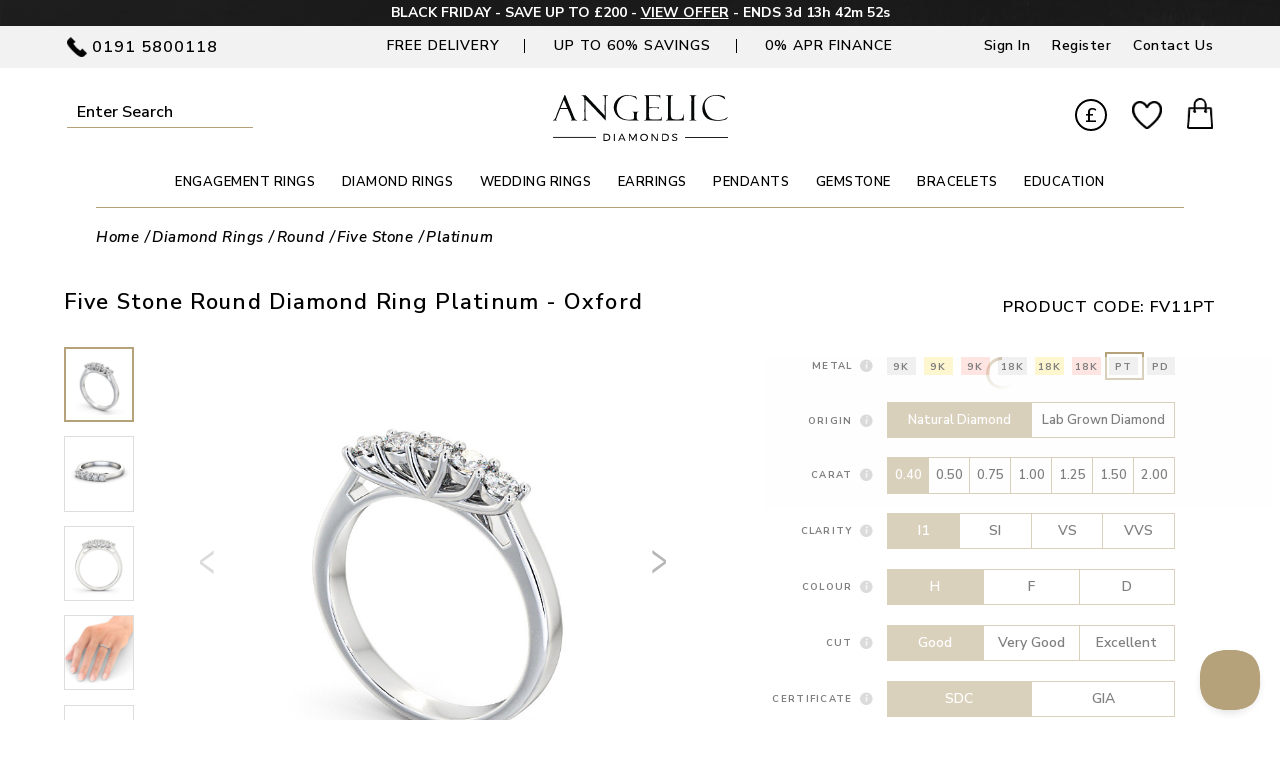

--- FILE ---
content_type: text/html; charset=UTF-8
request_url: https://www.angelicdiamonds.com/five-stone-round-diamond-ring-platinum-oxford.html
body_size: 33174
content:
<!DOCTYPE html>
<html lang="en">
<head>
<meta name="facebook-domain-verification" content="kciucre79ozj3wh03fnf10lc0u22at" />
<meta name="google-site-verification" content="ZqS91jYKGniFlbV0p3SCDw7bUQzna9skqbhoVb3nceU" />
<meta name="msvalidate.01" content="7155C533ECCD0B888439751ED4ED7583" />
<meta name="p:domain_verify" content="37cb156c1f494cc11acadff1c49bb546" />
<meta name="avgthreatlabs-verification" content="4c09d418ccc84f5c739eb561e3ba7e3edad0175d" />


<title>Five Stone Round Diamond Ring Platinum - Oxford | Angelic Diamonds</title>
<meta name="description" content="Oxford five stone diamond ring in a claw Platinum setting. Exquisite and unique style ring with five matching sized round shaped diamonds.">
<link rel="canonical" href="https://www.angelicdiamonds.com/five-stone-round-diamond-ring-platinum-oxford.html">
<meta property="fb:app_id" content="496118308884821" />

<meta property="og:title" content="Five Stone Round Diamond Ring Platinum - Oxford" />
<meta property="og:description" content="Oxford five stone diamond ring in a claw Platinum setting. Exquisite and unique style ring with five matching sized round shaped diamonds." />
<meta property="og:type" content="article" />
<meta property="og:url" content="https://www.angelicdiamonds.com/five-stone-round-diamond-ring-platinum-oxford.html" />
    <meta property="og:image" content="https://www.angelicdiamonds.com/fbimg/6672.jpg" />

<meta property="og:image:width" content="220"/>
<meta property="og:image:height" content="230"/>

<meta http-equiv="Content-Type" content="text/html; charset=UTF-8">
<meta name="viewport" content="width=device-width, initial-scale=1, maximum-scale=1" id="viewport-meta" >
<meta name="apple-mobile-web-app-capable" content="yes">
<meta http-equiv="X-UA-Compatible" content="IE=Edge">
<link rel="shortcut icon" href="https://www.angelicdiamonds.com/assets/images/favicon.ico" type="image/x-icon">

<link rel="apple-touch-icon" sizes="180x180" href="https://www.angelicdiamonds.com/assets/images/apple-touch-icon.png">
<link rel="icon" type="image/png" sizes="32x32" href="https://www.angelicdiamonds.com/assets/images/favicon-32x32.png">
<link rel="icon" type="image/png" sizes="16x16" href="https://www.angelicdiamonds.com/assets/images/favicon-16x16.png">


<link rel="preload" href="https://www.angelicdiamonds.com/assets/owl/assets/owl.carousel.min.css" as="style" onload="this.onload=null;this.rel='stylesheet'">
<noscript>
	<link rel="stylesheet" href="https://www.angelicdiamonds.com/assets/owl/assets/owl.carousel.min.css">
</noscript>

<link rel="preload" href="https://www.angelicdiamonds.com/assets/font-awesome/css/font-awesome.min.css" as="style" onload="this.onload=null;this.rel='stylesheet'">
<noscript>
	<link rel="stylesheet" href="https://www.angelicdiamonds.com/assets/font-awesome/css/font-awesome.min.css">
</noscript>

<link rel="preload" href="https://www.angelicdiamonds.com/assets/owl/assets/owl.theme.default.min.css" as="style" onload="this.onload=null;this.rel='stylesheet'">
<noscript>
	<link rel="stylesheet" href="https://www.angelicdiamonds.com/assets/owl/assets/owl.theme.default.min.css">
</noscript>

<link rel="preload" href="https://www.angelicdiamonds.com/assets/css/main.css" as="style">
<link rel="stylesheet" href="https://www.angelicdiamonds.com/assets/css/main.css">

<link rel="preload" href="https://www.angelicdiamonds.com/assets/css/responsive.css" as="style">
<link rel="stylesheet" href="https://www.angelicdiamonds.com/assets/css/responsive.css">

<link rel="preload" href="https://www.angelicdiamonds.com/assets/css/additional.css" as="style" onload="this.onload=null;this.rel='stylesheet'">
<noscript>
	<link rel="stylesheet" href="https://www.angelicdiamonds.com/assets/css/additional.css">
</noscript>


<script src="https://www.angelicdiamonds.com/assets/js/jquery-1.11.0.min.js" ></script>
<script src="https://www.angelicdiamonds.com/assets/js/jquery-migrate-1.2.1.min.js" ></script>
<script src="https://www.angelicdiamonds.com/assets/owl/owl.carousel.min.js" ></script>

<script src="https://www.angelicdiamonds.com/assets/js/jquery.colorbox.js" ></script>

<link rel="stylesheet" href="https://www.angelicdiamonds.com/assets/css/product.css?1763115421">
<style>
.grecaptcha-badge {
  width: 70px !important;
  overflow: hidden !important;
  transition: all 0.3s ease !important;
  left: 4px !important;
}
.grecaptcha-badge:hover {
  width: 256px !important;
}

.Ruk__Prod__content {
  max-height: 100% !important;
  height: 100% !important;
  overflow-y: inherit !important;
}
.reviewWrap{ display:none !important;}
.reviewWrap:nth-child(1),.reviewWrap:nth-child(2),.reviewWrap:nth-child(3),.reviewWrap:nth-child(4),.reviewWrap:nth-child(5){ display:block !important;}
#fullscreen{ display: none; position:fixed; top:0; left:0; width:100%; height:100%; background:#fff;z-index: 999999;}
#fullscreen.active{ display: block;}
#fullscreen .main {
    text-align: center;
    width: 100%;
	height: calc(100% - 120px);
    position: absolute;
    z-index: 1;
}
#fullscreen .main img {
    margin: 0 auto;
    height: 100%;
	max-height: 640px;
    width: auto;
	display:none
}
#fullscreen .main img.selected{ display:block}
#fullscreen .controls {
    background-color: rgba(0, 0, 0, 0.3);
    padding: 10px;
    color: #fff;
	position: absolute;
    width: 100%;
	z-index: 9;
}
#fullscreen .controls .pager {
    font-size: 15px;
}
#fullscreen .controls span.action {
    border: 0;
    width: 30px;
    height: auto;
	cursor:pointer;
	float: right;
}
#fullscreen .prevnext {
	position: absolute;
    width: 100%;
	top: 40%;
}
#fullscreen .prevnext span.action {
    border: 0;
    width: 30px;
    height: auto;
	cursor:pointer;
	position:absolute;
	z-index: 9;
}
#fullscreen .thumbimgs {
    position: fixed;
    z-index: 9999999;
    bottom: 0;
    display: flex;
    align-items: center;
    justify-content: center;
    width: 100%;
}
#fullscreen .thumbimgs img {
    margin: 2px 5px;
    border: 1px solid #ddd;
}
.prevnext .prev {
    left: 15px;
}
.prevnext .next {
    right: 15px;
}
</style>





<script>
!function(e){if(!window.pintrk){window.pintrk = function () {
window.pintrk.queue.push(Array.prototype.slice.call(arguments))};var
  n=window.pintrk;n.queue=[],n.version="3.0";var
  t=document.createElement("script");t.async=!0,t.src=e;var
  r=document.getElementsByTagName("script")[0];
  r.parentNode.insertBefore(t,r)}}("https://s.pinimg.com/ct/core.js");
pintrk('load', '2612740971623', {em: '<>'});
pintrk('page');
</script>
<noscript>
<img height="1" width="1" style="display:none;" alt=""
src="https://ct.pinterest.com/v3/?event=init&tid=2612740971623&pd[em]=<>&noscript=1" />
</noscript>


<script>
    window.dataLayer = window.dataLayer || [];
    function gtag() {
        dataLayer.push(arguments);
    }
    gtag("consent", "default", {
        ad_storage: "granted",
        ad_user_data: "granted",
        ad_personalization: "granted",
        analytics_storage: "granted",
        functionality_storage: "granted",
        personalization_storage: "granted",
        security_storage: "granted",
        wait_for_update: 2000,
    });
    gtag("set", "ads_data_redaction", true);
    gtag("set", "url_passthrough", true);
</script>

<!-- Google Tag Manager -->
<script>(function(w,d,s,l,i){w[l]=w[l]||[];w[l].push({'gtm.start':
new Date().getTime(),event:'gtm.js'});var f=d.getElementsByTagName(s)[0],
j=d.createElement(s),dl=l!='dataLayer'?'&l='+l:'';j.async=true;j.src=
'https://www.googletagmanager.com/gtm.js?id='+i+dl;f.parentNode.insertBefore(j,f);
})(window,document,'script','dataLayer','GTM-N2ZN6JG');</script>
<!-- End Google Tag Manager -->


<!-- Google tag (gtag.js) -->
<script async src="https://www.googletagmanager.com/gtag/js?id=G-F6H34657KV"></script>
<script>
window.dataLayer = window.dataLayer || [];
function gtag(){dataLayer.push(arguments);}
gtag('js', new Date());
gtag('config', 'G-F6H34657KV');
gtag('config', 'AW-880136542');
</script>

		
		<script>
		function gtag_report_conversion(url) {
		  var callback = function () {
			if (typeof(url) != 'undefined') {
			  window.location = url;
			}
		  };
		  gtag('event', 'conversion', {
			  'send_to': 'AW-880136542/lvddCJv7woIBEN6i16MD',
			  'event_callback': callback
		  });
		  return false;
		}
		</script>

		<script>
		gtag('event','view_item', {
		  'value': 1033.55,
		  'items': [
			{
			  'id': 'FV11PT', 
			  'google_business_vertical': 'retail'
			}]
		});
		</script>
		
	

<!-- Lucky orange code  -->
<script async defer src="https://tools.luckyorange.com/core/lo.js?site-id=15b1373c"></script>
<!-- End Lucy orrange code -->

<script>(function(w,d,t,r,u){var f,n,i;w[u]=w[u]||[],f=function(){var o={ti:"26044770", enableAutoSpaTracking: true};o.q=w[u],w[u]=new UET(o),w[u].push("pageLoad")},n=d.createElement(t),n.src=r,n.async=1,n.onload=n.onreadystatechange=function(){var s=this.readyState;s&&s!=="loaded"&&s!=="complete"||(f(),n.onload=n.onreadystatechange=null)},i=d.getElementsByTagName(t)[0],i.parentNode.insertBefore(n,i)})(window,document,"script","//bat.bing.com/bat.js","uetq");</script>
<script>
window.uetq = window.uetq || [];
window.uetq.push('consent', 'default', {
    'ad_storage': 'granted'
    });
</script>
	<script>function uet_report_conversion() {window.uetq = window.uetq || [];window.uetq.push('event', 'addtocart', {"revenue_value":100,"currency":"GBP"});}</script>


<script>
!function(f,b,e,v,n,t,s)
{if(f.fbq)return;n=f.fbq=function(){n.callMethod?
	n.callMethod.apply(n,arguments):n.queue.push(arguments)};
	if(!f._fbq)f._fbq=n;n.push=n;n.loaded=!0;n.version='2.0';
	n.queue=[];t=b.createElement(e);t.async=!0;
	t.src=v;s=b.getElementsByTagName(e)[0];
	s.parentNode.insertBefore(t,s)}(window,document,'script',
	'https://connect.facebook.net/en_US/fbevents.js');
	fbq('init', '1329287217159336'); 
	fbq('track', 'PageView');
	
						fbq('track', 'ViewContent', {
			content_type: 'product', 
			content_ids: ['FV11PT'],
			value: 1033.55, 
			currency: 'GBP'
			});
			</script>
<noscript>
	<img height="1" width="1"
	src="https://www.facebook.com/tr?id=1329287217159336&ev=PageView
	&noscript=1"/>
</noscript>
<!-- End Facebook Pixel Code -->

<script src="https://analytics.ahrefs.com/analytics.js" data-key="64m1S8lTBUTKd0cZA7CMDQ" async></script>
</head>
<body class="  target-product  ">
<!-- Google Tag Manager (noscript) -->
<noscript><iframe src="https://www.googletagmanager.com/ns.html?id=GTM-N2ZN6JG" height="0" width="0" style="display:none;visibility:hidden"></iframe></noscript>
<!-- End Google Tag Manager (noscript) -->


<div class="overlay"></div>
   






<script>
// Set the date we're counting down to
var tickerDate = '2025-11-18 00:00:00';
var t = tickerDate.split(/[- :]/);
var d = new Date(t[0], t[1]-1, t[2], t[3], t[4], t[5]);

var countDownDate = new Date(d).getTime();
// var countDownDate = new Date(t[1] + "/" + t[2] + "/" + t[0] + " " + t[3] + ":" + t[4] + ":" + t[5] + " GMT").getTime();

// Update the count down every 1 second
var x = setInterval(function() {

  // Get todays date and time
  var now = new Date().getTime();
    
  // Get todays london date and time 
  //var options = { timeZone:'Europe/London' ,weekday: 'long', year: 'numeric', month: 'long', day: 'numeric',hour:'numeric', minute:'numeric', second:'numeric' }; 
  //var ukDate = new Date(new Date().toLocaleString("en-UK",options)).getTime(); 

  var options = { timeZone:'Europe/London' ,weekday: 'long', year: 'numeric', month: 'long', day: 'numeric',hour:'numeric', minute:'numeric', second:'numeric' };
  var ukt = new Date().toLocaleString('en-GB', {
				timeZone: 'Europe/London',
				year: 'numeric',
				month: '2-digit',
				day: '2-digit',
				hour: '2-digit',
				minute: '2-digit',
				second: '2-digit',
			  });
  var t = ukt.split(/[/]/);
  var ukDate = new Date(t[1] + "/" + t[0] + "/" + t[2] + " GMT").getTime();

  // Find the distance between now and the count down date
  var distance = countDownDate - ukDate;
    
  // Time calculations for days, hours, minutes and seconds
  var days = Math.floor(distance / (1000 * 60 * 60 * 24));
  var hours = Math.floor((distance % (1000 * 60 * 60 * 24)) / (1000 * 60 * 60));
  var minutes = Math.floor((distance % (1000 * 60 * 60)) / (1000 * 60));
  var seconds = Math.floor((distance % (1000 * 60)) / 1000);
    
  // Output the result in an element with id="timer"
  var displaytime = "ENDS ";
  // if(days>0)
  displaytime+= days + "d ";
  
   displaytime+= hours + "h "
  + minutes + "m " + seconds + "s ";
  if (distance > 0) {
    document.getElementById("timer").innerHTML =displaytime;
  }else{
    document.getElementById("timer").innerHTML = "Ended";
  }
    
  // If the count down is over, write some text 
  if (distance < 0) {
    clearInterval(x);
    document.getElementById("timer").innerHTML = "Ended";
  }
}, 10);
</script>

		
		



<header class="headersection">
<div class="headerDiv">
<div class="top-header">
  <div class="headcontainer">
  				<style>
	.top-header {
		background: #FFFFFF url(https://www.angelicdiamonds.com/public/banners/ticker/banner-169595557480845-ticker.jpg) !important;
	}
	</style>
			<style>
	.top-header, .top-header span, .top-header a {
		color: #FFFFFF !important;
	}
	</style>
		<span>BLACK FRIDAY - SAVE UP TO £200 - <a href="https://www.angelicdiamonds.com/discount-offers.html" title="VIEW OUR OFFER">VIEW OFFER</a> -</span> <span id="timer"></span>
		  </div>
</div>
<div class="header-menu head-desktop">
  <div class="headcontainer">
    <div class="leftcontainer"> <span class="addtocall">0191 5800118</span> </div>
    <div class="centercontainer"> <span class="threeblocks"> Free Delivery </span> <span class="threeblocks"> UP TO 60% SAVINGS </span> <span class="threeblocks"> <a href="https://www.angelicdiamonds.com/finance.html" title="0% APR Finance">0% APR Finance</a> </span> </div>
    <div class="rightsidecontainer">
			<span class="navigationtop"> <a href="https://www.angelicdiamonds.com?target=login" title="Sign In">Sign In</a> </span>
		<span class="navigationtop"> <a href="https://www.angelicdiamonds.com/signup" title="Register">Register</a> </span>
		<span class="navigationtop"> <a href="https://www.angelicdiamonds.com/contactus" title="Contact Us">Contact Us</a> </span>
	</div>
  </div>
</div>
<div class="logowrapper">
  <div class="headcontainer">
	  <div class="logoflex">
	  	<div class="mobilemenutel head-mobile">
			<span class="mobilemenu "><a href="javascript:void(0);" title="mobile menu" title="Mobile Nav"></a></span>
			<span class="mobiletel "><a href="tel:01915800118" title="Call us on 01915800118"><img src="https://www.angelicdiamonds.com/assets/images/phoneicon2.png" alt="Angelic Contact"></a></span>
		</div>
		<div class="searcharea">
		  			<form action="https://www.angelicdiamonds.com/search" method="get" accept-charset="utf-8" onSubmit="javascript: return true;">
			  <input id="searchbox0" name="substring" placeholder="Enter Search" type="text" value="" autocomplete="off" >
			  <button type="submit" class="ssubmit">Submit</button>
			</form>
					</div>
		<div class="logohere">
							<a href="https://www.angelicdiamonds.com" title="Angelic Diamonds"><img src="https://www.angelicdiamonds.com/assets/images/logo.svg" alt="Angelic Diamonds" width="177" height="47"></a>
					</div>
		<div class="cartoptions">
			<span class="currency head-desktop">
				<a href="javascript:void(0);" class="selectedCurrency">£</a>
				
				<div class="currencyMainDivDesktop">
					<form method="post" action="https://www.angelicdiamonds.com/updateCurrency">
					  <div class="language-selector-main internal-popup items-list" id="currency-selector-container"> <input type="hidden" name="_token" value="YivTjIBaDLzFPGcnuBduLb27WLPOFUpognnRG22T">
												<div class="table-label">
						  <label for="currency-code-selector">Currency</label>
						  <select id="currency-code-selector" name="currencyValue" class="form-control">
														<option value="826" class="ng-star-inserted" > Pound Sterling </option>
														<option value="840" class="ng-star-inserted" > US Dollar </option>
														<option value="978" class="ng-star-inserted" > Euro </option>
													  </select>
						</div>
						<button type="submit" class="btn  regular-button regular-main-button submit">Save</button>
					  </div>
					</form>
				</div>
			</span>
			
			<span class="wishlist"> <a class="wishlist-link" href="https://www.angelicdiamonds.com?target=login&amp;param=favourite"  title="Your Wishlist"><img src="https://www.angelicdiamonds.com/assets/images/heart.webp" alt="heart icon" class="head-desktop" width="42" height="39"><img src="https://www.angelicdiamonds.com/assets/images/heart-mob.png" alt="Wishlist" class="head-mobile" width="26" height="24"></a></span>
			<span class="cartsection">
				<a href="https://www.angelicdiamonds.com?target=cart" title="Shopping Bag"><img src="https://www.angelicdiamonds.com/assets/images/shopping-bag.webp" alt="shopping-bag" class="head-desktop" width="37" height="45"><img src="https://www.angelicdiamonds.com/assets/images/shopping-bag-mob.png" alt="shopping-bag-mob" class="head-mobile" width="22" height="27"> <span id="topminiquantyDiv"></span></a>
				<div id="minicartMainDiv"></div>
			</span>

		</div>
	  </div>
  </div>
</div>

<script>
//alert('width = ' + screen.width + ' height = ' + screen.height);

var deleteAllMetaCookie = function(name) {
    document.cookie = name + '=;expires=Thu, 01 Jan 1970 00:00:01 GMT;path=/';
};

function setlocalStorage(name,value) {
  window.localStorage.setItem(name, value);
}

function getlocalStorage(name) {
    return window.localStorage.getItem(name);;
}

function eraselocalStorage(name) {   
    window.localStorage.removeItem(name);
}

jQuery(window).scroll(function(){
	var sticky=jQuery('.sticky'),scroll=jQuery(window).scrollTop();
	if(scroll>=150)sticky.addClass('minicartpositon');else sticky.removeClass('minicartpositon');
});

jQuery(document).delegate(".selectedCurrency", "click", function(){
	jQuery('.currencyMainDivDesktop').toggleClass('active');
});

jQuery(document).delegate(".mainmenu a", "click", function(){
	//event.preventDefault();
	//alert();
	deleteAllMetaCookie('replacedHeading');
    deleteAllMetaCookie('replacedDescription');
    deleteAllMetaCookie('resetFilterTitle');
    deleteAllMetaCookie('resetFilterDescription');

	var url = $(this).attr('href');
	localStorage.clear();
	setlocalStorage('filterReset',url);
});

jQuery(document).delegate('.ssubmit', 'click', function(event) {
	if(jQuery('#searchbox0').val()==''){
		jQuery('#searchbox0').addClass('error');
		return false;
	}else{
		jQuery('#searchbox0').removeClass('error');
	}
})

jQuery(document).delegate('.remove-main', 'click', function(event) {
	/* Act on the event */
	var $this = jQuery(this);
	var item_id = jQuery(this).find('.itemID').val();
	var order_id = jQuery('#order_id').val();
	jQuery('.cartLoader').show();
	var queryString = window.location.search;
	var urlParams = new URLSearchParams(queryString);
	var target = urlParams.get('target')
   	var tabcheckout = null;
	if(target=='checkout'){
		var tabcheckout = jQuery('input[name="checkoutstepname"]').val();
	}
	$.ajax({
		url:'https://www.angelicdiamonds.com/removeItem',
		data: {
		  itemId: item_id,
		  orderid: order_id,
		  target: target,
		  tabcheckout: tabcheckout
		},
		success:function(data){
		  $this.preventDefault;
		  if(data.cartEmpty==1){
		  	window.location.href = '/?target=cart';
			return false;
		  }
		  jQuery(".basketMain").load(location.href+" .basketMainLoad>");
		  jQuery('#topminiquantyDiv').html('<span id="topminiquanty">'+data.totalCartItems+'</span>');
		  jQuery('#minicartMainDiv').html(data.cartItemHTML);
		  jQuery('.cartLoader').hide();
		  if(target=='checkout'){
			jQuery('.checkoutStepsHtml').html(data.checkoutStepsHtml);
		  }
		  checkTotalToRemoveCouponMiniCart();
		}
	});
});


function checkTotalToRemoveCouponMiniCart(){
  // alert()
	var order_id = jQuery('#order_id').val();
  // 

	  $.ajax({
	   url:'https://www.angelicdiamonds.com/checkCouponRemove',
	   data: {
		order_id: order_id
	  },


	  success:function(data){
		if(data.status == 'false'){
			  var order_id = jQuery('#order_id').val();
			  var couponId = jQuery('#couponId').val();
			   $.ajax({ 
					// alert('fcvgbh');
					cache: "false",
					dataType: "json",
					type: "get",
					data:{'couponId':couponId,'order_id':order_id},
					url: "https://www.angelicdiamonds.com/removeCoupon",
					context: document.body,
					success: function(response){
								  // console.log(response['msg']);
								  // alert
								  jQuery('.cartLoader').show();
								  jQuery(".pageload").load(location.href+" .pageloadin>");
						// jQuery("#reloadheader").load(location.href+" #header>");
						jQuery("#header").load(location.href+" #reloadheader>");
						var width = jQuery(window).width();
						if (width < 767) {
						   jQuery("#mobileheader").load(location.href+" #mobileheader>");
					   	}
					   jQuery("#reloadheader").load(location.href+" #header>");
						jQuery("#reloadheadermobile").load(location.href+" #headermobile>");
						jQuery('.cartLoader').hide();
						jQuery('.couponInner').show();
					  }
			
					});
			 }
		   }
	   });
}
</script>
<nav class="menu-wrapper">
  <div class="menu-container">
  	<div class="head-mobile logom"><a href="https://www.angelicdiamonds.com" title=""><img src="https://www.angelicdiamonds.com/assets/images/logo.svg" alt="Angelic Diamond" width="178" height="40"></a> <span class="menuclose">X</span></div>
    <div class="navbar">
      <ul class="mainmenu">
	  	        <li class="parentm"><span class="arrcls"></span><a href="https://www.angelicdiamonds.com/engagement-rings" class="firstlink" title="ENGAGEMENT RINGS">ENGAGEMENT RINGS</a>
          <div class="dropdown nav-menus engagement-rings-menus">
            <div class="menu-header">
              <div class="menu-headerconatiner">
                <div class="menumainhead"><a href="javascript:void(0);" class="desktopmd">BROWSE ENGAGEMENT RINGS BY:</a><a href="https://www.angelicdiamonds.com/engagement-rings" class="mobilemm" title="Browse All Engagement Rings">Browse All Engagement Rings</a></div>
              </div>
            </div>
            <div class="menu-container">
              <div class="dropdown-content">
                <div class="row">
                  <div class="column engstyle">
                    <div class="stylehead">STYLE</div>
                    <ul>
                    <li><a href="https://www.angelicdiamonds.com/engagement-rings/solitaire" title="Solitaire Engagement Rings"><span class="solitaire"></span> Solitaire Rings</a></li>
                    <li><a href="https://www.angelicdiamonds.com/engagement-rings/shoulder" title="Shoulder Engagement Rings"><span class="shoulder"></span>Shoulder Rings</a></li>
                    <li><a href="https://www.angelicdiamonds.com/engagement-rings/halo" title="Halo Engagement Rings"><span class="halo"></span>Halo Rings</a></li>
                    <li><a href="https://www.angelicdiamonds.com/engagement-rings/three-stone" title="Three Stone Engagement Rings"><span class="threestone"></span>Three Stone Rings</a></li>
                    <li><a href="https://www.angelicdiamonds.com/engagement-rings/toi-et-moi" title="Toi et Moi Engagement Rings"><span class="twostone"></span>Toi Et Moi Rings</a></li>
                    <li><a href="https://www.angelicdiamonds.com/engagement-rings/cluster" title="Cluster Engagement Rings"><span class="cluster"></span>Cluster Rings</a></li>
                    <li><a href="https://www.angelicdiamonds.com/engagement-rings/tension" title="Tension Engagement Rings"><span class="tensionring"></span>Tension Rings</a></li>
                    <li><a href="https://www.angelicdiamonds.com/engagement-rings/bezel" title="Bezel Engagement Rings"><span class="bezelrig"></span>Bezel Rings</a></li>
                    <li><a href="https://www.angelicdiamonds.com/engagement-rings/vintage" title="Vintage Engagement Rings"><span class="vintagering"></span>Vintage Rings</a></li>
                    </ul>
                  </div>
                  <div class="column secondbase">
                    <div class="stylehead">SHAPE</div>
                    <ul>
                    <li><a href="https://www.angelicdiamonds.com/engagement-rings/round" title="Round Engagement Rings"><span class="round"></span>Round</a></li>
                    <li><a href="https://www.angelicdiamonds.com/engagement-rings/princess" title="Princess Engagement Rings"><span class="princess"></span>Princess</a></li>
                    <li><a href="https://www.angelicdiamonds.com/engagement-rings/emerald" title="Emerald Engagement Rings"><span class="emerald"></span>Emerald </a></li>
                    <li><a href="https://www.angelicdiamonds.com/engagement-rings/asscher" title="Asscher Engagement Rings"><span class="asscher"></span>Asscher</a></li>
                    <li><a href="https://www.angelicdiamonds.com/engagement-rings/oval" title="Oval Engagement Rings"><span class="oval"></span>Oval</a></li>
                    <li><a href="https://www.angelicdiamonds.com/engagement-rings/pear" title="Pear Engagement Rings"><span class="pear"></span>Pear</a></li>
                    <li><a href="https://www.angelicdiamonds.com/engagement-rings/heart" title="Heart Engagement Rings"><span class="heart"></span>Heart</a></li>
                    <li><a href="https://www.angelicdiamonds.com/engagement-rings/marquise" title="Marquise Engagement Rings"><span class="marquise"></span>Marquise</a></li>
                    <li><a href="https://www.angelicdiamonds.com/engagement-rings/cushion" title="Cushion Engagement Rings"><span class="cushion"></span>Cushion</a></li>
                    <li><a href="https://www.angelicdiamonds.com/engagement-rings/radiant" title="Radiant Engagement Rings"><span class="radiant"></span>Radiant</a></li>
                    </ul>
                  </div>
                  <div class="column">
                    <div class="stylehead">METAL</div>
                    <ul>
                    <li><a href="https://www.angelicdiamonds.com/engagement-rings/9k-white-gold" title="9K White Gold Engagement Rings"><span class="colorbarket e3e3e3 K9"></span>9K White Gold</a></li>
                    <li><a href="https://www.angelicdiamonds.com/engagement-rings/9k-yellow-gold" title="9K Yellow Gold Engagement Rings"><span class="colorbarket ebd9a9 K9"></span>9K Yellow Gold</a></li>
                    <li><a href="https://www.angelicdiamonds.com/engagement-rings/9k-rose-gold" title="9K Rose Gold Engagement Rings"><span class="colorbarket e8bda2 K9"></span>9K Rose Gold</a></li>
                    <li><a href="https://www.angelicdiamonds.com/engagement-rings/18k-white-gold" title="18K White Gold Engagement Rings"><span class="colorbarket e3e3e3 K18"></span>18K White Gold</a></li>
                    <li><a href="https://www.angelicdiamonds.com/engagement-rings/18k-yellow-gold" title="18K Yellow Gold Engagement Rings"><span class="colorbarket ebd9a9 K18"></span>18K Yellow Gold</a></li>
                    <li><a href="https://www.angelicdiamonds.com/engagement-rings/18k-rose-gold" title="18K Rose Gold Engagement Rings"><span class="colorbarket e8bda2 K18"></span>18K Rose Gold</a></li>
                    <li><a href="https://www.angelicdiamonds.com/engagement-rings/18k-yellow-white-gold" title="18K Yellow/White Gold Engagement Rings"><span class="colorbarket e3e3e3 K18 ygwg18k"></span>18K Yellow/White Gold</a></li>
                    <li><a href="https://www.angelicdiamonds.com/engagement-rings/18k-rose-white-gold" title="18K Rose/White Gold Engagement Rings"><span class="colorbarket e3e3e3 K18 rgwg18k"></span>18K Rose/White Gold</a></li>
                    <li><a href="https://www.angelicdiamonds.com/engagement-rings/platinum" title="Platinum 950 Engagement Rings"><span class="colorbarket e3e3e3 PT"></span>Platinum 950</a></li>
                    <li><a href="https://www.angelicdiamonds.com/engagement-rings/palladium" title="Palladium 950 Engagement Rings"><span class="colorbarket e3e3e3 PD"></span>Palladium 950</a></li>
                    </ul>
                  </div>
                </div>
              </div>
            </div>
          </div>
        </li>
        <li class="parentm"><span class="arrcls"></span><a href="https://www.angelicdiamonds.com/diamond-rings" class="firstlink" title="Diamond Rings">DIAMOND RINGS</a>
          <div class="dropdown nav-menus diamond-ring-menus">
            <div class="menu-header">
              <div class="menu-headerconatiner">
                <div class="menumainhead"><a href="javascript:void(0);" class="desktopmd">BROWSE DIAMOND RINGS BY:</a><a href="https://www.angelicdiamonds.com/diamond-rings" class="mobilemm" title="Browse All Diamond Rings">Browse All Diamond Rings</a></div>
              </div>
            </div>
            <div class="menu-container">
              <div class="dropdown-content">
                <div class="row">
                  <div class="column">
                    <div class="stylehead">STYLE</div>
                    <ul>
                      <li><a href="https://www.angelicdiamonds.com/diamond-rings/trilogy" title="Trilogy Diamond Rings"><span class="threestonerings"></span>Trilogy Rings</a></li>
					  <li><a href="https://www.angelicdiamonds.com/diamond-rings/five-stone" title="Five Stone Diamond Rings"><span class="fivestonerings"></span>Five Stone Rings</a></li>
					  <li><a href="https://www.angelicdiamonds.com/diamond-rings/seven-stone" title="Seven Stone Diamond Rings"><span class="sevenstonerings"></span>Seven Stone Rings</a></li>
					  <li><a href="https://www.angelicdiamonds.com/diamond-rings/half-eternity" title="Half Eternity Diamond Rings"><span class="halfeternityrings"></span>Half Eternity Rings</a></li>
					  <li><a href="https://www.angelicdiamonds.com/diamond-rings/full-eternity" title="Full Eternity Diamond Rings"><span class="fulleternityrings"></span>Full Eternity Rings</a></li>
					  <li><a href="https://www.angelicdiamonds.com/diamond-rings/eternity" title="Eternity Diamond Rings"><span class="eternityrings"></span>Eternity Rings</a></li>
					  					  <li><a href="https://www.angelicdiamonds.com/diamond-rings/mens" title="Mens Diamond Rings"><span class="mensrings"></span>Mens Rings</a></li>
					  <li><a href="https://www.angelicdiamonds.com/diamond-rings/angelic-collection" title="Angelic Collection Diamond Rings"><span class="angeliccollection"></span>Angelic Collection</a></li>
                    </ul>
                  </div>
                  <div class="column secondbase">
                    <div class="stylehead">SHAPE</div>
                    <ul>
                      <li><a href="https://www.angelicdiamonds.com/diamond-rings/round" title="Round Diamond Rings"><span class="round"></span>Round</a></li>
					  <li><a href="https://www.angelicdiamonds.com/diamond-rings/princess" title="Princess Diamond Rings"><span class="princess"></span>Princess</a></li>
					  <li><a href="https://www.angelicdiamonds.com/diamond-rings/emerald" title="Emerald Diamond Rings"><span class="emerald"></span>Emerald</a></li>
					  					  <li><a href="https://www.angelicdiamonds.com/diamond-rings/oval" title="Oval Diamond Rings"><span class="oval"></span>Oval</a></li>
					  <li><a href="https://www.angelicdiamonds.com/diamond-rings/pear" title="Pear Diamond Rings"><span class="pear"></span>Pear</a></li>
					  <li><a href="https://www.angelicdiamonds.com/diamond-rings/heart" title="Heart Diamond Rings"><span class="heart"></span>Heart</a></li>
					  <li><a href="https://www.angelicdiamonds.com/diamond-rings/marquise" title="Marquise Diamond Rings"><span class="marquise"></span>Marquise</a></li>
					  <li><a href="https://www.angelicdiamonds.com/diamond-rings/cushion" title="Cushion Diamond Rings"><span class="cushion"></span>Cushion</a></li>
					  <li><a href="https://www.angelicdiamonds.com/diamond-rings/radiant" title="Radiant Diamond Rings"><span class="radiant"></span>Radiant</a></li>
                    </ul>
                  </div>
                  <div class="column">
                    <div class="stylehead">METAL</div>
                    <ul>
                      <li><a href="https://www.angelicdiamonds.com/diamond-rings/9k-white-gold" title="9K White Gold Diamond Rings"><span class="colorbarket e3e3e3 k9"></span>9K White Gold</a></li>
					  <li><a href="https://www.angelicdiamonds.com/diamond-rings/9k-yellow-gold" title="9K Yellow Gold Diamond Rings"><span class="colorbarket ebd9a9 k9"></span>9K Yellow Gold</a></li>
					  <li><a href="https://www.angelicdiamonds.com/diamond-rings/9k-rose-gold" title="9K Rose Gold Diamond Rings"><span class="colorbarket e8bda2 k9"></span>9K Rose Gold</a></li>
					  <li><a href="https://www.angelicdiamonds.com/diamond-rings/18k-white-gold" title="18K White Gold Diamond Rings"><span class="colorbarket e3e3e3 K18"></span>18K White Gold</a></li>
					  <li><a href="https://www.angelicdiamonds.com/diamond-rings/18k-yellow-gold" title="18K Yellow Gold Diamond Rings"><span class="colorbarket ebd9a9 K18"></span>18K Yellow Gold</a></li>
					  <li><a href="https://www.angelicdiamonds.com/diamond-rings/18k-rose-gold" title="18K Rose Gold Diamond Rings"><span class="colorbarket e8bda2 K18"></span>18K Rose Gold</a></li>
						<li><a href="https://www.angelicdiamonds.com/diamond-rings/18k-yellow-white-gold" title="18K Yellow/White Gold Diamond Rings"><span class="colorbarket e3e3e3 K18 ygwg18k"></span>18K Yellow/White Gold</a></li>
						<li><a href="https://www.angelicdiamonds.com/diamond-rings/18k-rose-white-gold" title="18K Rose/White Gold Diamond Rings"><span class="colorbarket e3e3e3 K18 rgwg18k"></span>18K Rose/White Gold</a></li>
					  <li><a href="https://www.angelicdiamonds.com/diamond-rings/platinum" title="Platinum 950 Diamond Rings"><span class="colorbarket e3e3e3 PT"></span>Platinum 950</a></li>
					  <li><a href="https://www.angelicdiamonds.com/diamond-rings/palladium" title="Palladium 950 Diamond Rings"><span class="colorbarket e3e3e3 PD"></span>Palladium 950</a></li> 
                    </ul>
                  </div>
                </div>
              </div>
            </div>
          </div>
        </li>
        <li class="parentm"><span class="arrcls"></span><a href="https://www.angelicdiamonds.com/wedding-rings" class="firstlink" title="Wedding Rings">WEDDING RINGS</a>
          <div class="dropdown nav-menus wedding-ring-menus">
            <div class="menu-header">
              <div class="menu-headerconatiner">
                <div class="menumainhead"><a href="javascript:void(0);" class="desktopmd">BROWSE WEDDING RINGS BY:</a><a href="https://www.angelicdiamonds.com/wedding-rings" class="mobilemm" title="Browse All Wedding Rings">Browse All Wedding Rings</a></div>
              </div>
            </div>
            <div class="menu-container">
              <div class="dropdown-content">
                <div class="row">
				  <div class="column">
					<div class="stylehead"><a href="https://www.angelicdiamonds.com/wedding-rings/mens" title="Mens Wedding Rings">MENS</a></div>
					<ul>
					  <li><a href="https://www.angelicdiamonds.com/wedding-rings/mens/plain" title="Mens Plain Wedding Rings"><span class="mensplainring"></span>Mens Plain Ring</a></li>
					  <li><a href="https://www.angelicdiamonds.com/wedding-rings/mens/diamond" title="Mens Diamond Wedding Rings"><span class="mensdiamondring"></span>Mens Diamond Ring</a></li>                              
					</ul>
					<div class="stylehead ladiesh3"><a href="https://www.angelicdiamonds.com/wedding-rings/ladies" title="Ladies Wedding Rings">LADIES</a></div>
					<ul>
					  <li><a href="https://www.angelicdiamonds.com/wedding-rings/ladies/plain" title="Ladies Plain Wedding Rings"><span class="lasdiedplainring"></span>Ladies Plain Ring</a></li>
					  <li><a href="https://www.angelicdiamonds.com/wedding-rings/ladies/diamond" title="Ladies Diamond Wedding Rings"><span class="lasdiesofdiamondring"></span>Ladies Diamond Ring</a></li>                              
					</ul>
				  </div>
				  <div class="column secondbase">
					<div class="stylehead">METAL</div>
					<ul>
					  <li><a href="https://www.angelicdiamonds.com/wedding-rings/9k-white-gold" title="9K White Gold Wedding Rings"><span class="colorbarket e3e3e3 K9"></span>9K White Gold</a></li>
					  <li><a href="https://www.angelicdiamonds.com/wedding-rings/9k-yellow-gold" title="9K Yellow Gold Wedding Rings"><span class="colorbarket ebd9a9 K9"></span>9K Yellow Gold</a></li>
					  <li><a href="https://www.angelicdiamonds.com/wedding-rings/9k-rose-gold" title="9K Rose Gold Wedding Rings"><span class="colorbarket e8bda2 K9"></span>9K Rose Gold</a></li>
					  <li><a href="https://www.angelicdiamonds.com/wedding-rings/18k-white-gold" title="18K White Gold Wedding Rings"><span class="colorbarket e3e3e3 K18"></span>18K White Gold</a></li>
					  <li><a href="https://www.angelicdiamonds.com/wedding-rings/18k-yellow-gold" title="18K Yellow Gold Wedding Rings"><span class="colorbarket ebd9a9 K18"></span>18K Yellow Gold</a></li>
					  <li><a href="https://www.angelicdiamonds.com/wedding-rings/18k-rose-gold" title="18K Rose Gold Wedding Rings"><span class="colorbarket e8bda2 K18"></span>18K Rose Gold</a></li>                             
					  <li><a href="https://www.angelicdiamonds.com/wedding-rings/platinum" title="Platinum 950 Wedding Rings"><span class="colorbarket e3e3e3 PT"></span>Platinum 950</a></li>
					  <li><a href="https://www.angelicdiamonds.com/wedding-rings/palladium" title="Palladium 950 Wedding Rings"><span class="colorbarket e3e3e3 PD"></span>Palladium 950</a></li> 
					</ul>
				  </div>
				</div>
              </div>
            </div>
          </div>
        </li>
        <li class="parentm"><span class="arrcls"></span><a href="https://www.angelicdiamonds.com/diamond-earrings" class="firstlink" title="Earrings">EARRINGS</a>
          <div class="dropdown nav-menus earring-menus">
            <div class="menu-header">
              <div class="menu-headerconatiner">
                <div class="menumainhead"><a href="javascript:void(0);" class="desktopmd">BROWSE EARRINGS BY:</a><a href="https://www.angelicdiamonds.com/diamond-earrings" class="mobilemm" title="Browse All Earrings">Browse All Earrings</a></div>
              </div>
            </div>
            <div class="menu-container">
              <div class="dropdown-content">
                <div class="row">
				  <div class="column">
					<div class="stylehead">STYLE</div>
					<ul>
					  <li><a href="https://www.angelicdiamonds.com/diamond-earrings/stud" title="Stud Earrings"><span class="studearrings"></span>Stud Earrings</a></li>
					  <li><a href="https://www.angelicdiamonds.com/diamond-earrings/halo" title="Halo Earrings"><span class="studehaloarrings"></span>Halo Earrings</a></li>
					  <li><a href="https://www.angelicdiamonds.com/diamond-earrings/drop" title="Drop Earrings"><span class="dropearrings"></span>Drop Earrings</a></li>
					  <li><a href="https://www.angelicdiamonds.com/diamond-earrings/hoop" title="Hoop Earrings"><span class="hoopearrrings"></span>Hoop Earrings</a></li>
					  <li><a href="https://www.angelicdiamonds.com/diamond-earrings/cluster" title="Cluster Earrings"><span class="clusterearrings"></span>Cluster Earrings</a></li>
					  <li><a href="https://www.angelicdiamonds.com/diamond-earrings/angelic-collection" title="Angelic Collection Earrings"><span class="angeliccollection"></span>Angelic Collection</a></li>
					</ul>
					
				  </div>
				  <div class="column secondbase">
					<div class="stylehead">SHAPE</div>
					<ul>
					  <li><a href="https://www.angelicdiamonds.com/diamond-earrings/round" title="Round Earrings"><span class="round"></span>Round</a></li>
					  <li><a href="https://www.angelicdiamonds.com/diamond-earrings/princess" title="Princess Earrings"><span class="princess"></span>Princess</a></li>
					  <li><a href="https://www.angelicdiamonds.com/diamond-earrings/pear" title="Pear Earrings"><span class="pear"></span>Pear</a></li>
					  <li><a href="https://www.angelicdiamonds.com/diamond-earrings/heart" title="Heart Earrings"><span class="heart"></span>Heart</a></li>
					  <li><a href="https://www.angelicdiamonds.com/diamond-earrings/emerald" title="Emerald Earrings"><span class="emerald"></span>Emerald</a></li>                       
					</ul>   
				  </div>
				  <div class="column">
					<div class="stylehead">METAL</div>
					<ul>
					  <li><a href="https://www.angelicdiamonds.com/diamond-earrings/silver-925" title="Silver 925 Earrings"><span class="colorbarket e3e3e3 SL925"></span>Silver 925</a></li>                                 
					  <li><a href="https://www.angelicdiamonds.com/diamond-earrings/9k-white-gold" title="9K White Gold Earrings"><span class="colorbarket e3e3e3 K9"></span>9K White Gold</a></li>
					  <li><a href="https://www.angelicdiamonds.com/diamond-earrings/9k-yellow-gold" title="9K Yellow Gold Earrings"><span class="colorbarket ebd9a9 K9"></span>9K Yellow Gold</a></li>
					  <li><a href="https://www.angelicdiamonds.com/diamond-earrings/9k-rose-gold" title="9K Rose Gold Earrings"><span class="colorbarket e8bda2 K9"></span>9K Rose Gold</a></li>
					  <li><a href="https://www.angelicdiamonds.com/diamond-earrings/18k-white-gold" title="18K White Gold Earrings"><span class="colorbarket e3e3e3 K18"></span>18K White Gold</a></li>
					  <li><a href="https://www.angelicdiamonds.com/diamond-earrings/18k-yellow-gold" title="18K Yellow Gold" Earrings><span class="colorbarket ebd9a9 K18"></span>18K Yellow Gold</a></li>
					  <li><a href="https://www.angelicdiamonds.com/diamond-earrings/18k-rose-gold" title="18K Rose Gold Earrings"><span class="colorbarket e8bda2 K18"></span>18K Rose Gold</a></li>                                 
					</ul> 
					 
				  </div>
				</div>
              </div>
            </div>
          </div>
        </li>
        <li class="parentm"><span class="arrcls"></span><a href="https://www.angelicdiamonds.com/diamond-pendants" class="firstlink" title="Pendants">PENDANTS</a>
          <div class="dropdown nav-menus pendant-menus">
            <div class="menu-header">
              <div class="menu-headerconatiner">
                <div class="menumainhead"><a href="javascript:void(0);" class="desktopmd">BROWSE PENDANTS BY:</a><a href="https://www.angelicdiamonds.com/diamond-pendants" class="mobilemm" title="Browse All Pendants">Browse All Pendants</a></div>
              </div>
            </div>
            <div class="menu-container">
              <div class="dropdown-content">
                <div class="row">
				  <div class="column">
					<div class="stylehead">STYLE</div>
					<ul>
					  <li><a href="https://www.angelicdiamonds.com/diamond-pendants/solitaire" title="Solitaire Pendants"><span class="solitirependants"></span>Solitaire Pendants</a></li>
					  <li><a href="https://www.angelicdiamonds.com/diamond-pendants/cluster" title="Cluster Pendants"><span class="clusterpendants"></span>Cluster Pendants</a></li>
					  <li><a href="https://www.angelicdiamonds.com/diamond-pendants/halo" title="Halo Pendants"><span class="solitirhaloependants"></span>Halo Pendants</a></li>
					  <li><a href="https://www.angelicdiamonds.com/diamond-pendants/heart" title="Heart Pendants"><span class="shearependants"></span>Heart Pendants</a></li>
					  <li><a href="https://www.angelicdiamonds.com/diamond-pendants/drop" title="Drop Pendants"><span class="dropspendants"></span>Drop Pendants</a></li>
					  <li><a href="https://www.angelicdiamonds.com/diamond-pendants/cross" title="Cross Pendants"><span class="crossapendants"></span>Cross Pendants</a></li> 
					  <li><a href="https://www.angelicdiamonds.com/diamond-pendants/circle" title="Circle Pendants"><span class="circlespendants"></span>Circle Pendants</a></li>   
					  <li><a href="https://www.angelicdiamonds.com/diamond-pendants/angelic-collection" title="Angelic Collection Pendants"><span class="angeliccollection"></span>Angelic Collection</a></li>                         
					</ul> 
				  </div>
				  <div class="column secondbase">
					<div class="stylehead">SHAPE</div>
					<ul>
					  <li><a href="https://www.angelicdiamonds.com/diamond-pendants/round" title="Round Pendants"><span class="round"></span>Round</a></li>
						<li><a href="https://www.angelicdiamonds.com/diamond-pendants/princess" title="Princess Pendants"><span class="princess"></span>Princess</a></li>
						<li><a href="https://www.angelicdiamonds.com/diamond-pendants/emerald" title="Emerald Pendants"><span class="emerald"></span>Emerald</a></li>
						<li><a href="https://www.angelicdiamonds.com/diamond-pendants/pear" title="Pear Pendants"><span class="pear"></span>Pear</a></li>
						<li><a href="https://www.angelicdiamonds.com/diamond-pendants/heart-shape" title="Heart Pendants"><span class="heart"></span>Heart</a></li>
						<li><a href="https://www.angelicdiamonds.com/diamond-pendants/cushion" title="Cushion Pendants"><span class="cushion"></span>Cushion</a></li>                                               
					</ul> 
				  </div>
				  <div class="column">
					<div class="stylehead">METAL</div>                            
					<ul>
					  <li><a href="https://www.angelicdiamonds.com/diamond-pendants/silver-925" title="Silver 925 Pendants"><span class="colorbarket e3e3e3 SL925"></span>Silver 925</a></li>                                 
					  <li><a href="https://www.angelicdiamonds.com/diamond-pendants/9k-white-gold" title="9K White Gold Pendants"><span class="colorbarket e3e3e3 K9"></span>9K White Gold</a></li>
					  <li><a href="https://www.angelicdiamonds.com/diamond-pendants/9k-yellow-gold" title="9K Yellow Gold Pendants"><span class="colorbarket ebd9a9 K9"></span>9K Yellow Gold</a></li>
					  <li><a href="https://www.angelicdiamonds.com/diamond-pendants/9k-rose-gold" title="9K Rose Gold Pendants"><span class="colorbarket e8bda2 K9"></span>9K Rose Gold</a></li>
					  <li><a href="https://www.angelicdiamonds.com/diamond-pendants/18k-white-gold" title="18K White Gold Pendants"><span class="colorbarket e3e3e3 K18"></span>18K White Gold</a></li>
					  <li><a href="https://www.angelicdiamonds.com/diamond-pendants/18k-yellow-gold" title="18K Yellow Gold Pendants"><span class="colorbarket ebd9a9 K18"></span>18K Yellow Gold</a></li>
					  <li><a href="https://www.angelicdiamonds.com/diamond-pendants/18k-rose-gold" title="18K Rose Gold Pendants"><span class="colorbarket e8bda2 K18"></span>18K Rose Gold</a></li>
					</ul>
				  </div>
				</div>
              </div>
            </div>
          </div>
        </li>
        <li class="parentm"><span class="arrcls"></span><a href="https://www.angelicdiamonds.com/gemstone" class="firstlink" title="Gemstone">GEMSTONE</a>
          <div class="dropdown nav-menus gemstone-menus">
            <div class="menu-header">
              <div class="menu-headerconatiner">
                <div class="menumainhead"><a href="javascript:void(0);" class="desktopmd">BROWSE GEMSTONE BY:</a><a href="https://www.angelicdiamonds.com/gemstone" class="mobilemm" title="Browse All Gemstone">Browse All Gemstone</a></div>
              </div>
            </div>
            <div class="menu-container">
              <div class="dropdown-content">
                <div class="row">
				  <div class="column">
					<div class="stylehead"><a href="https://www.angelicdiamonds.com/gemstone/ruby" title="Ruby">Ruby</a></div>
					<ul>
					  <li><a href="https://www.angelicdiamonds.com/gemstone/ruby/rings" title="Ruby Rings"><span class="RubyRings"></span>Ruby Rings</a></li>
					  <li><a href="https://www.angelicdiamonds.com/gemstone/ruby/earrings" title="Ruby Earrings"><span class="RubyEarrings"></span>Ruby Earrings</a></li>
					  <li><a href="https://www.angelicdiamonds.com/gemstone/ruby/pendants" title="Ruby Pendants"><span class="RubyPendants"></span>Ruby Pendants</a></li>                                                      
					</ul> 
					
					<div class="stylehead PinkSapphireh3"><a href="https://www.angelicdiamonds.com/gemstone/pink-sapphire" title="Pink Sapphire">Pink Sapphire</a></div>
					<ul>
					  <li><a href="https://www.angelicdiamonds.com/gemstone/pink-sapphire/rings" title="Pink Sapphire Rings"><span class="PinkSapphireRings"></span>Pink Sapphire Rings</a></li>
					  <li><a href="https://www.angelicdiamonds.com/gemstone/pink-sapphire/earrings" title="Pink Sapphire Earrings"><span class="PinkSapphireEarrings"></span>Pink Sapphire Earrings</a></li>
					  <li><a href="https://www.angelicdiamonds.com/gemstone/pink-sapphire/pendants" title="Pink Sapphire Pendants"><span class="PinkSapphirePendants"></span>Pink Sapphire Pendants</a></li>                                                      
					</ul>

					

				  </div>
				  <div class="column secondbase gemstone">
				  	
					<div class="stylehead"><a href="https://www.angelicdiamonds.com/gemstone/sapphire" title="Sapphire">Sapphire</a></div>
					<ul>
					  <li><a href="https://www.angelicdiamonds.com/gemstone/sapphire/rings" title="Sapphire Rings"><span class="SapphireRings"></span>Sapphire Rings</a></li>
					  <li><a href="https://www.angelicdiamonds.com/gemstone/sapphire/earrings" title="Sapphire Earrings"><span class="SapphireEarrings"></span>Sapphire Earrings</a></li>
					  <li><a href="https://www.angelicdiamonds.com/gemstone/sapphire/pendants" title="Sapphire Pendants"><span class="SapphirePendants"></span>Sapphire Pendants</a></li>                                                      
					</ul>
				   
				  </div>
				  <div class="column">
					<div class="stylehead"><a href="https://www.angelicdiamonds.com/gemstone/emerald-gemstone" title="Emerald">Emerald</a></div>
					<ul>
					  <li><a href="https://www.angelicdiamonds.com/gemstone/emerald-gemstone/rings" title="Emerald Rings"><span class="EmeraldRings"></span>Emerald Rings</a></li>
					  <li><a href="https://www.angelicdiamonds.com/gemstone/emerald-gemstone/earrings" title="Emerald Earrings"><span class="EmeraldEarrings"></span>Emerald Earrings</a></li>
					  <li><a href="https://www.angelicdiamonds.com/gemstone/emerald-gemstone/pendants" title="Emerald Pendants"><span class="EmeraldPendants"></span>Emerald Pendants</a></li> 
					</ul>
				  </div>
				</div>
              </div>
            </div>
          </div>
        </li>
        <li class="parentm"><span class="arrcls"></span><a href="https://www.angelicdiamonds.com/diamond-bracelets" class="firstlink" title="Bracelets">BRACELETS</a>
          <div class="dropdown nav-menus bracelet-menus">
            <div class="menu-header">
              <div class="menu-headerconatiner">
                <div class="menumainhead"><a href="javascript:void(0);" class="desktopmd">BROWSE BRACELETS BY:</a><a href="https://www.angelicdiamonds.com/diamond-bracelets" class="mobilemm" title="Browse All Bracelets">Browse All Bracelets</a></div>
              </div>
            </div>
            <div class="menu-container">
              <div class="dropdown-content">
                <div class="row">
				  <div class="column">
					<div class="stylehead">STYLE</div>
					<ul>
					  <li><a href="https://www.angelicdiamonds.com/diamond-bracelets/tennis" title="Tennis Bracelets"><span class="tenisbraceltes"></span>Tennis Bracelets</a></li>
					  <li><a href="https://www.angelicdiamonds.com/diamond-bracelets/delicate" title="Delicate Bracelets"><span class="delicatebracelts"></span>Delicate Bracelets</a></li>                              
					</ul> 
				  </div>
				  <div class="column secondbase">
					<div class="stylehead">SHAPE</div>
					<ul>
					  <li><a href="https://www.angelicdiamonds.com/diamond-bracelets/round" title="Round Bracelets"><span class="round"></span>Round</a></li>
					  <li><a href="https://www.angelicdiamonds.com/diamond-bracelets/princess" title="Princess Bracelets"><span class="princess"></span>Princess</a></li>                           
					</ul> 
				  </div>
				  <div class="column">
					<div class="stylehead">METAL</div>
					<ul>
					  <li><a href="https://www.angelicdiamonds.com/diamond-bracelets/9k-white-gold" title="9K White Gold Bracelets"><span class="colorbarket e3e3e3 K9"></span>9K White Gold</a></li>
					  <li><a href="https://www.angelicdiamonds.com/diamond-bracelets/9k-yellow-gold" title="9K Yellow Gold Bracelets"><span class="colorbarket ebd9a9 K9"></span>9K Yellow Gold</a></li>
					  <li><a href="https://www.angelicdiamonds.com/diamond-bracelets/9k-rose-gold" title="9K Rose Gold Bracelets"><span class="colorbarket e8bda2 K9"></span>9K Rose Gold</a></li>
					  <li><a href="https://www.angelicdiamonds.com/diamond-bracelets/18k-white-gold" title="18K White Gold Bracelets"><span class="colorbarket e3e3e3 K18"></span>18K White Gold</a></li>
					  <li><a href="https://www.angelicdiamonds.com/diamond-bracelets/18k-yellow-gold" title="18K Yellow Gold Bracelets"><span class="colorbarket ebd9a9 K18"></span>18K Yellow Gold</a></li>
					  <li><a href="https://www.angelicdiamonds.com/diamond-bracelets/18k-rose-gold" title="18K Rose Gold Bracelets"><span class="colorbarket e8bda2 K18"></span>18K Rose Gold</a></li>                        
					</ul>
				  </div>
				</div>
              </div>
            </div>
          </div>
        </li>
		<li class="parentmno head-desktop last"><a href="https://www.angelicdiamonds.com/education-guide.html" title="Education Guide">Education</a></li>
      </ul>
    </div>
	<div class="head-mobile">
      <div class="extramenu">
		  <ul class="mainmenu">
			<li><a href="https://www.angelicdiamonds.com/education-guide.html" title="Education on Diamond">Education</a></li>
			<li><a href="https://www.angelicdiamonds.com/bespoke-design.html" title="Bespoke Design">Bespoke Design</a></li>
			<li><a href="https://www.angelicdiamonds.com/our-showroom.html" title="Our Showroom">Our Showroom</a></li>
			<li><a href="https://www.angelicdiamonds.com/contactus" title="Contact Us"><span class="contacticon"><img src="https://www.angelicdiamonds.com/assets/images/phoneicon-mob.png" alt="phone icon" width="28" height="28"></span> <span class="menutext">Contact Us</span></a></li>
							<li><a href="https://www.angelicdiamonds.com?target=login" title="Sign In"><span class="signinicon"><img src="https://www.angelicdiamonds.com/assets/images/signinicon.webp" alt="sign-in icon" width="28" height="28"></span> <span class="menutext">Sign In</span></a></li>
				<li><a href="https://www.angelicdiamonds.com/signup" title="Register"><span class="registericon"><img src="https://www.angelicdiamonds.com/assets/images/registericon-mob.png" alt="register icon" width="32" height="28"></span> <span class="menutext">Register</span></a></li>
						<li><a href="https://www.angelicdiamonds.com?target=cart" title="Cart"><span class="shoppingbagicon"><img src="https://www.angelicdiamonds.com/assets/images/shopping-bag-side-menu.png" alt="shopping bag icon" width="24" height="28"></span> <span class="menutext">My Bag</span></a></li>
			<li class="currencyli">
				<a href="javascript:;"><span class="currencyicon"><img src="https://www.angelicdiamonds.com/assets/images/amount-header-mob.png" alt="currency icon" width="28" height="28"></span> <span class="menutext">Currency</span></a>
				<div class="currencyMainDiv">
					<form method="post" action="https://www.angelicdiamonds.com/updateCurrency">
					  <div class="language-selector-main internal-popup items-list" id="currency-selector-container-mob"> <input type="hidden" name="_token" value="YivTjIBaDLzFPGcnuBduLb27WLPOFUpognnRG22T">
												<div class="table-label currency-code-selector-label">
						  <label for="currency-code-selector-mob">Currency</label>
						</div>
						<div class="star">&nbsp;</div>
						<div class="table-value currency-code-selector-value"> <span class="input-field-wrapper input select-currency-customercurrency">
						  <select id="currency-code-selector-mob" name="currencyValue" class="form-control">
														<option value="826" class="ng-star-inserted" > Pound Sterling </option>
														<option value="840" class="ng-star-inserted" > US Dollar </option>
														<option value="978" class="ng-star-inserted" > Euro </option>
													  </select>
						  </span> </div>
						<div class="clear"></div>
						<div class="table-value topCurrencySaveBtn">
						  <button type="submit" class="btn  regular-button regular-main-button submit"> <span>Save</span> </button>
						</div>
					  </div>
					</form>
				</div>
			</li>
		  </ul>
		</div>
    </div>
  </div>
</nav>
</div>
</header>
<div class="topmargin"></div>
<script >
$(document).on('click','.mobilemenu',function (e) {
	$('.menu-wrapper').addClass('mactive');
});
$(document).on('click','.menuclose',function (e) {
	$('.menu-wrapper').removeClass('mactive');
	jQuery(".overlay").removeClass('active');
});
$(document).on('click','.currencyli a',function (e) {
	$(this).parent('li.currencyli').toggleClass('active');
	$('.currencyMainDiv').toggleClass('cactive');
	
	$('.menu-wrapper .menu-container').animate({ scrollTop: $('.menu-wrapper .menu-container').prop("scrollHeight")}, 1000);
});
</script>
<div class="bread-crumcontainer clearboth">
  <div class="breadcrumb">
    <ul id="breadcrumb" class="breadcrumbsection" vocab="https://schema.org/" typeof="BreadcrumbList">
		<li class="location-node" property="itemListElement" typeof="ListItem"> <a href="https://www.angelicdiamonds.com" class="location-title home-link" property="item" typeof="WebPage"><span property="name">Home</span></a><meta property="position" content="1"></li>
											<li class="location-node" property="itemListElement" typeof="ListItem"> <a href="https://www.angelicdiamonds.com/diamond-rings" class="location-title" property="item" typeof="WebPage"><span property="name">Diamond Rings</span></a><meta property="position" content="2"></li>
											<li class="location-node" property="itemListElement" typeof="ListItem"> <a href="https://www.angelicdiamonds.com/diamond-rings/round" class="location-title" property="item" typeof="WebPage"><span property="name">Round</span></a><meta property="position" content="3"></li>
											<li class="location-node" property="itemListElement" typeof="ListItem"> <a href="https://www.angelicdiamonds.com/diamond-rings/five-stone" class="location-title" property="item" typeof="WebPage"><span property="name">Five Stone </span></a><meta property="position" content="4"></li>
											<li class="location-node" property="itemListElement" typeof="ListItem"> <a href="https://www.angelicdiamonds.com/diamond-rings/platinum" class="location-title" property="item" typeof="WebPage"><span property="name">Platinum</span></a><meta property="position" content="5"></li>
									
		    </ul>
  </div>
</div>
<main class="main-content-area">
	
<div class="product-detail-page">
	<div class="product-detail-wrapper" itemscope="" itemtype="http://schema.org/Product">
		
			<meta itemprop="brand" content="ANGELIC DIAMONDS">
			<link itemprop="image" href="https://www.angelicdiamonds.com/images/product/fv11_wg_side.jpg">
			<span itemprop="offers" itemscope="" itemtype="http://schema.org/Offer">
				<meta itemprop="priceCurrency" content="GBP">
				<meta itemprop="price" content="1033.55">
				<link itemprop="url" href="https://www.angelicdiamonds.com/five-stone-round-diamond-ring-platinum-oxford.html">
				<link itemprop="itemCondition" href="https://schema.org/NewCondition">
				<link itemprop="availability" href="https://schema.org/InStock">
			</span> 
		


		<div class="form-params" >
			<input type="hidden" name="group_id" id="group_id" value="238">
			<input type="hidden" name="product_id" id="product_id" value="6672">
			<input type="hidden" name="variant_id" id="variant_id" value="0">
		</div>
		
		
		<div class="headsku" >
			<h1 class="prodTitle" itemprop="name"> Five Stone Round Diamond Ring Platinum - Oxford</h1>
			<span class="productsku">Product code: <span class="skucode" itemprop="sku">FV11PT</span></span>
		</div>
		
		<div class="product-img-info">
			<div class="product-img">
				<div class="productSlidingImgs">
										  <ul class="prodimgslide">
						  						  <li class="item thumb_img desktop  selected ">
							<a class="img_thumb" href="javascript:;" data-popup-id="0"><img src="https://www.angelicdiamonds.com/images/product/fv11_wg_side.jpg" alt="Oxford FV11_WG_SIDE" width="82" height="82" loading="lazy"> </a>
							</li>
						  						  						  <li class="item thumb_img desktop ">
							<a class="img_thumb" href="javascript:;" data-popup-id="1"><img src="https://www.angelicdiamonds.com/images/product/fv11_wg_flat.jpg" alt="Oxford FV11_WG_FLAT" width="82" height="82" loading="lazy"> </a>
							</li>
						  						  						  <li class="item thumb_img desktop ">
							<a class="img_thumb" href="javascript:;" data-popup-id="2"><img src="https://www.angelicdiamonds.com/images/product/fv11_wg_up.jpg" alt="Oxford FV11_WG_UP" width="82" height="82" loading="lazy"> </a>
							</li>
						  						  						  <li class="item thumb_img desktop ">
							<a class="img_thumb" href="javascript:;" data-popup-id="3"><img src="https://www.angelicdiamonds.com/images/product/fv11_wg_hand.jpg" alt="Oxford FV11_WG_HAND" width="82" height="82" loading="lazy"> </a>
							</li>
						  						  						  
						  <li class="mobileimg"><a href="javascript:void(0)" class="mobile_images_thumb" ><img src="https://www.angelicdiamonds.com/assets/images/images_icon.png" alt="show mobile image view" width="95" height="95" loading="lazy"></a></li>
						  
						  							<li class="item thumb_img"><a href="javascript:void(0)" class="thumb-video" id="3dimglink_2" data-video="fv11_wg"><img src="https://www.angelicdiamonds.com/assets/images/video-view.png" id="3dimg2" border="0" alt="360 video" width="84" height="auto" loading="lazy"></a> </li>
						  						  							<li class="item thumb_img"><a href="javascript:void(0)" class="thumb-video" id="3dimglink_1" data-video="fv11_wg_flat"><img src="https://www.angelicdiamonds.com/assets/images/flat-view.png" id="3dimg1" border="0" alt="360 flat" width="84" height="auto" loading="lazy"></a> </li>
						  						  						  					  </ul>
				</div>
				<div class="productMainImgDiv">
					<div class="productMainImg">
						<div class="productMainImgSlide owl-carousel owl-theme">
														<div class="items">
								<a href="javascript:;" data-imgid="7157" data-pid="6672" data-key="1" data-total="4" class="ppimg"><img src="https://www.angelicdiamonds.com/images/product/fv11_wg_side.jpg" alt="Oxford FV11_WG_SIDE" width="649" height="649"></a>
							</div>
														<div class="items">
								<a href="javascript:;" data-imgid="7158" data-pid="6672" data-key="2" data-total="4" class="ppimg"><img src="https://www.angelicdiamonds.com/images/product/fv11_wg_flat.jpg" alt="Oxford FV11_WG_FLAT" width="649" height="649"></a>
							</div>
														<div class="items">
								<a href="javascript:;" data-imgid="7159" data-pid="6672" data-key="3" data-total="4" class="ppimg"><img src="https://www.angelicdiamonds.com/images/product/fv11_wg_up.jpg" alt="Oxford FV11_WG_UP" width="649" height="649"></a>
							</div>
														<div class="items">
								<a href="javascript:;" data-imgid="7160" data-pid="6672" data-key="4" data-total="4" class="ppimg"><img src="https://www.angelicdiamonds.com/images/product/fv11_wg_hand.jpg" alt="Oxford FV11_WG_HAND" width="649" height="649"></a>
							</div>
													</div>
					</div>
					<div id="video-player-block" class="img-zom" style="display:none">
					  <div id="enbededvideo">
						<link rel="stylesheet" href="https://www.angelicdiamonds.com/assets/videojs/video-js.css">
						<script defer="defer" type="text/javascript" src="https://www.angelicdiamonds.com/assets/videojs/video.js"></script>
					  </div>
					</div>
					<div class="product-image-text">Diamond total displayed is approximately 0.50 ct</div>
					<div class="desktop">
						<div class="prod-social-contacts top">
							<ul class="social">
								<li class="twitter"><a href="javascript:;" onclick="window.open('https://x.com/intent/tweet?text=Five Stone Round Diamond Ring Platinum - Oxford&amp;url=https://www.angelicdiamonds.com/five-stone-round-diamond-ring-platinum-oxford.html', 'newwindow', 'width=600, height=400'); return false;"><img src="https://www.angelicdiamonds.com/assets/images/twitter-x-details.png" alt="twitter" height="auto" loading="lazy"></a></li>
								<li class="facebook"><a href="javascript:;" onclick="window.open('https://www.facebook.com/sharer/sharer.php?u=https://www.angelicdiamonds.com/five-stone-round-diamond-ring-platinum-oxford.html&amp;display=popup&amp;ref=plugin&amp;src=like&amp;app_id=496118308884821', 'newwindow', 'width=600, height=400'); return false;"><img src="https://www.angelicdiamonds.com/assets/images/fb-details.png" alt="facebook" height="auto" loading="lazy"></a></li>
								<li class="pinterest"><a href="javascript:;" onclick="window.open('https://pinterest.com/pin/create/button/?url=https://www.angelicdiamonds.com/five-stone-round-diamond-ring-platinum-oxford.html&amp;media=https://www.angelicdiamonds.com/images/product/fv11_wg_side.jpg&amp;description=Five Stone Round Diamond Ring Platinum - Oxford', 'newwindow', 'width=600, height=400'); return false;"><img src="https://www.angelicdiamonds.com/assets/images/pintrest-details.png" alt="pintrest" height="auto" loading="lazy"></a></li>
							</ul>
							<hr/>
							<ul class="contacts">
								<li><a href="tel:0191 5800118"><img src="https://www.angelicdiamonds.com/assets/images/phone.png" alt="telephone" width="36" height="auto" loading="lazy"><span>0191 5800118</span></a></li>
								<li><a href="/cdn-cgi/l/email-protection#fd8e888d8d928f89bd9c939a9891949e99949c909293998ed39e9290"><img src="https://www.angelicdiamonds.com/assets/images/email.png" alt="email" width="43" height="auto" loading="lazy"><span>Email Us</span></a></li>
								<li><a href="javascript:;" class="dropHint"><img src="https://www.angelicdiamonds.com/assets/images/hint.png" alt="Hint" width="48" height="auto" loading="lazy"><span>Drop a Hint</span></a></li>
							</ul>
						</div>
					</div>
					
					<div class="desktop"><div class="discountoffers" onclick="call_cbox('Offers')"><span class="pricetag"></span> <span class="txt">View Our Discount Codes</span></div></div>
				</div>
				
				
			<div class="productImgAccordianDiv">
				<div class="accordion_container">
					<div class="accordion_head head-h2"><span class="plusminus"><img src="https://www.angelicdiamonds.com/assets/images/arrow-black-up.png" alt="arrow" width="24" height="auto" loading="lazy"></span>&nbsp;&nbsp;Product Information </div>
					<div class="accordion_body product-info">
					  <div id="selectedattr">
						<ul class="extra-fields">
						  <li class="identifier" data-attr-name="Metal">
							<div> <strong class="type">Metal :</strong> </div>
							<span class="value"> Platinum   950  </span> </li>
						  						  <li class="identifier" data-attr-name="Origin">
							<div><strong class="type">Origin :</strong></div>
							<span class="value Origin1">Natural Diamond</span> </li>
						  						  						  <li class="identifier" data-attr-name="RingSize">
							<div><strong class="type">Ring Size :</strong></div>
							<span class="value RingSize1">Select</span> </li>
						  						  						  						  						  						  <li class="identifier" data-attr-name="Carat">
							<div><strong class="type">Carat :</strong></div>
							<span class="value Carat1"> </span> </li>
						  						  						  <li class="identifier" data-attr-name="Clarity">
							<div><strong class="type">Clarity :</strong></div>
							<span class="value Clarity1"></span> </li>
						  						  						  <li class="identifier" data-attr-name="Colour">
							<div><strong class="type">Colour :</strong></div>
							<span class="value Colour1"></span> </li>
						  						  						  <li class="identifier" data-attr-name="Cut">
							<div><strong class="type">Cut :</strong></div>
							<span class="value Cut1">Good</span> </li>
						  						  						  <li class="identifier" data-attr-name="Certificate">
							<div><strong class="type">Certificate :</strong></div>
							<span class="value Certificate1">SDC</span> </li>
						  						</ul>
					  </div>
					   </div>
					  
					  <div class="accordion_head head-h2"><span class="plusminus"><img src="https://www.angelicdiamonds.com/assets/images/arrow-black-up.png" alt="arrow" width="24" height="auto" loading="lazy"></span>&nbsp;&nbsp;Description </div>
					  <div class="accordion_body product-description prodDESCadd">
						<span itemprop="description">Oxford five stone diamond ring in a claw Platinum setting. Exquisite and unique style ring with five matching sized round shaped diamonds. The ring is available in a range of metal options and we offer a free design service for any customised changes that you may require.</span>
						
						 
						
						  						  <div class="bandwidth">
						  Bandwidth = 2mm
						  </div>
						  						  
						  					  </div>
					  
					  						<div class="accordion_head head-h2"><span class="plusminus"><img src="https://www.angelicdiamonds.com/assets/images/arrow-black.png" alt="arrow" width="24" height="auto" loading="lazy"></span>&nbsp;&nbsp;What It Comes With </div>
						<div class="accordion_body product-description" style="display: none;">
						  <div id="getcomeswith"> 
                <ul class="dimond-boximg">
                    <li>
                       <div class="boximg"> <img alt="independent diamond certificate" src="assets/images/valcertificate.png" /> </div>
                        <span class="content">An independent diamond certificate, certified by the world`s leading laboratories. <a href="javascript:;" onclick="call_cbox('Certificate')">more details</a></span>
                        
                    </li>
                    <li>
                        <div class="boximg"><img alt="valuation certificate" src="assets/images/document.png" /> </div>
                        <span class="content">A detailed valuation certificate. <a href="javascript:;" onclick="call_cbox('valuation-certificate')">more details</a></span>
                        
                    </li>
                    <li>
                        <div class="boximg"><img alt="Luxury Packaging" src="assets/images/giftpack.png" /> </div>
                        <span class="content">Our luxury packaging. <a href="javascript:;" onclick="call_cbox('luxury-packaging')">more details</a></span>
                        
                    </li>
                </ul>
 </div>
						</div>
												<div class="accordion_head head-h2"><span class="plusminus"><img src="https://www.angelicdiamonds.com/assets/images/arrow-black.png" alt="arrow" width="24" height="auto" loading="lazy"></span>&nbsp;&nbsp;Delivery </div>
						<div class="accordion_body product-description" style="display: none;" id="delivery"> Delivery timescale is approximately 2-3 weeks for this item. If you require delivery before a specific date then please contact us and we will do our best to accommodate your needs. </div>
						
												<div class="accordion_head head-h2 getProductFinance"><span class="plusminus"><img src="https://www.angelicdiamonds.com/assets/images/arrow-black.png" alt="arrow" width="24" height="auto" loading="lazy"></span>&nbsp;&nbsp;Finance </div>
						<div class="accordion_body product-description acc_body4" style="display: none;">
						  
						  						  
						  						  <div class="v12_calculator" >
							<div class="payment-tpl">
							  <div class="v12_calculator">
								<div class="loader"></div>
								<div class="header">Finance Options</div>
								<div class="filter">
								  <div class="v12-product-selector">
									<div class="v12-label">Finance product</div>
									<div class="v12-select">
									  <form name="v12pay">
										<select name="productsList" id="productsList" class="form-control">
										 											<option value="27" attr.min_deposite="10" attr.max_deposite="50" attr.step="10" attr.code="IFF6"  selected="selected" > Interest Free Finance (6 Months) </option>
										 											<option value="291" attr.min_deposite="10" attr.max_deposite="50" attr.step="10" attr.code="CC12-12.9" > Classic Credit 12 Months 12.9% </option>
										 											<option value="57" attr.min_deposite="10" attr.max_deposite="50" attr.step="10" attr.code="CC24-12.9" > Classic Credit 24 Months 12.9% </option>
										 											<option value="47" attr.min_deposite="10" attr.max_deposite="50" attr.step="10" attr.code="CC36-12.9" > Classic Credit 36 Months 12.9% </option>
										 										</select>
										<input type="hidden" id="cashPrice" name="cashPrice" size="5" value="1033.55" />
										<input type="hidden" id="depositFactor" name="depositFactor" size="5" value="" />
									  </form>
									</div>
									<div> </div>
								  </div>
								  <div class="v12-deposit-selector">
									<div class="v12-label">Deposit</div>
									<div class="v12-select">
									  <select class="form-control deposit_percentage" name="deposit_percentage">
										
									  </select>
									</div>
								  </div>
								  <div class="result">
									  <div> <span class="name" style="font-weight:bold">Amount of Deposit</span> <span class="value" id="deposit_amount"></span> </div>
									  <div> <span class="name">Percentage of Deposit</span> <span class="value" id="deposit_percentage"></span> </div>
									  <div> <span class="name" style="font-weight:bold">Monthly Instalment</span> <span class="value" id="cost_per_month"></span> </div>
									  <div> <span class="name">Value of Goods</span> <span class="value" id="cost_of_goods"></span> </div>
									  <div> <span class="name">Amount of Loan</span> <span class="value" id="credit_amount"></span> </div>
									  <div> <span class="name">Loan Repayment</span> <span class="value" id="monthly_repayment"></span> </div>
									  <div> <span class="name">Cost of Loan</span> <span class="value" id="loan_cost"></span> </div>
									  <div> <span class="name">Total Amount Payable</span> <span class="value" id="total"></span> </div>
									  <div> <span class="name"  style="font-weight:bold">Term of Agreement</span> <span class="value" id="finance_term"></span> </div>
									</div>
									<div class="note">Finance only available to UK residents over 18. To pay by <a href="https://www.angelicdiamonds.com/finance.html">finance</a> select the relevant finance option on the checkout.</div>
								</div>
							  </div>
							</div>
						  </div>
						  						  
						</div>
										</div>
			</div>
			
			</div>
			
			
			
			
			<div class="product-details-info">
				<div class="single-progress-mark" style="display: none;"><div></div></div>
				
				<div class="fieldRow options">
				  <div class="formgroup attribute-values metal">
					<div class="productattrname cust-name">
					  <label>Metal</label>
					  <div class="info" onclick="call_cbox('Metal')"></div>
					</div>
					<div class="product-right-data">
						<ul class="metalTypeProd" id="metalTypeProd">
												  						  						  <li class="metal9kwhitegold " data-pa_id="6666" data-attr-value="9K White Gold" data-cls="metal9kwhitegold" data-url="five-stone-round-diamond-ring-9k-white-gold-oxford.html" data-group-id="238" data-title="9K White Gold "><a href="https://www.angelicdiamonds.com/five-stone-round-diamond-ring-9k-white-gold-oxford.html">9K</a> <span class="tooltip">9K White Gold </span></li>
						  						  						  <li class="metal9kyellowgold " data-pa_id="6667" data-attr-value="9K Yellow Gold" data-cls="metal9kyellowgold" data-url="five-stone-round-diamond-ring-9k-yellow-gold-oxford.html" data-group-id="238" data-title="9K Yellow Gold "><a href="https://www.angelicdiamonds.com/five-stone-round-diamond-ring-9k-yellow-gold-oxford.html">9K</a> <span class="tooltip">9K Yellow Gold </span></li>
						  						  						  <li class="metal9krosegold " data-pa_id="6668" data-attr-value="9K Rose Gold" data-cls="metal9krosegold" data-url="five-stone-round-diamond-ring-9k-rose-gold-oxford.html" data-group-id="238" data-title="9K Rose Gold "><a href="https://www.angelicdiamonds.com/five-stone-round-diamond-ring-9k-rose-gold-oxford.html">9K</a> <span class="tooltip">9K Rose Gold </span></li>
						  						  						  <li class="metal18kwhitegold " data-pa_id="6669" data-attr-value="18K White Gold" data-cls="metal18kwhitegold" data-url="five-stone-round-diamond-ring-18k-white-gold-oxford.html" data-group-id="238" data-title="18K White Gold "><a href="https://www.angelicdiamonds.com/five-stone-round-diamond-ring-18k-white-gold-oxford.html">18K</a> <span class="tooltip">18K White Gold </span></li>
						  						  						  <li class="metal18kyellowgold " data-pa_id="6670" data-attr-value="18K Yellow Gold" data-cls="metal18kyellowgold" data-url="five-stone-round-diamond-ring-18k-yellow-gold-oxford.html" data-group-id="238" data-title="18K Yellow Gold "><a href="https://www.angelicdiamonds.com/five-stone-round-diamond-ring-18k-yellow-gold-oxford.html">18K</a> <span class="tooltip">18K Yellow Gold </span></li>
						  						  						  <li class="metal18krosegold " data-pa_id="6671" data-attr-value="18K Rose Gold" data-cls="metal18krosegold" data-url="five-stone-round-diamond-ring-18k-rose-gold-oxford.html" data-group-id="238" data-title="18K Rose Gold "><a href="https://www.angelicdiamonds.com/five-stone-round-diamond-ring-18k-rose-gold-oxford.html">18K</a> <span class="tooltip">18K Rose Gold </span></li>
						  						  						  <li class="metalplatinum  selected " data-pa_id="6672" data-attr-value="Platinum" data-cls="metalplatinum" data-url="five-stone-round-diamond-ring-platinum-oxford.html" data-group-id="238" data-title="Platinum  950  "><a href="https://www.angelicdiamonds.com/five-stone-round-diamond-ring-platinum-oxford.html">PT</a> <span class="tooltip">Platinum  950  </span></li>
						  						  						  <li class="metalpalladium " data-pa_id="6673" data-attr-value="Palladium" data-cls="metalpalladium" data-url="five-stone-round-diamond-ring-palladium-oxford.html" data-group-id="238" data-title="Palladium  950  "><a href="https://www.angelicdiamonds.com/five-stone-round-diamond-ring-palladium-oxford.html">PD</a> <span class="tooltip">Palladium  950  </span></li>
						  						</ul>
					</div>
				  </div>
				</div>
				
				<div class="editable-attributes widget-fingerprint-editable-attributes">
				  <div class="fieldRow options">
				  							  						  <div class="formgroup attribute-values Origin">
							  <div class="productattrname cust-name">
									<label>Origin</label>
									<div class="info" onclick=" call_cbox('Origin') "></div>
							  </div>
							  <div class="product-right-data Origin  
																 
																 
																 
																 
																 
																  variantAttr
																" productid="20">  <span class="attropt409 
							  attrimgblock origin attr-value-square  
							  							   
							  							   
							  							   
							  							   
							  							   
							  							  							  active
							  							  " 
							  data-attr-name="Origin" data-attrname="Origin" data-item="1S"  data-pa_id="786951" data-attrid="20" opt_id="409" data-attr-details=" Natural Diamond"> Natural Diamond</span>  <span class="attropt410 
							  attrimgblock origin attr-value-square  
							  							   
							  							   
							  							   
							  							   
							  							   
							  							  " 
							  data-attr-name="Origin" data-attrname="Origin" data-item="2S"  data-pa_id="786952" data-attrid="20" opt_id="410" data-attr-details=" Lab Grown Diamond"> Lab Grown Diamond</span>  
								</div>
							</div>
						  				  </div>
				</div>
				
				<div class="editable-attributes widget-fingerprint-editable-attributes">
				  
					  <div class="fieldRow options">
					  
					  	
						
						  
						  						  <div class="clear"></div>
						  						  						  <div class="formgroup attribute-values">
							  <div class="productattrname cust-name">
									<label>Carat</label>
									<div class="info" onclick="call_cbox('Carat')"></div>
							  </div>
							  <div class="product-right-data Carat  
				  				   
				  				   
				  				   
				  					variantAttr
				  				   
				  				   
				  				  " productid="12"> 								<div class="caratsubrows"  productid="12" >  <span class="attropt183 
					attrimgblock 
					  carat attr-value-square
					   
					  					  active
					  					   
					  					   
					  					   
					  					   
					  					   
					  					  " 
					  data-attr-name="Carat" data-attrname="Carat" data-pa_id="9680" data-attrid="12" opt_id="183" data-item="0.40" data-attr-details="0.40">0.40 </span>  <span class="attropt184 
					attrimgblock 
					  carat attr-value-square
					   
					  					   
					  					   
					  					   
					  					   
					  					   
					  					  " 
					  data-attr-name="Carat" data-attrname="Carat" data-pa_id="14899" data-attrid="12" opt_id="184" data-item="0.50" data-attr-details="0.50">0.50 </span>  <span class="attropt256 
					attrimgblock 
					  carat attr-value-square
					   
					  					   
					  					   
					  					   
					  					   
					  					   
					  					  " 
					  data-attr-name="Carat" data-attrname="Carat" data-pa_id="26439" data-attrid="12" opt_id="256" data-item="0.75" data-attr-details="0.75">0.75 </span>  <span class="attropt154 
					attrimgblock 
					  carat attr-value-square
					   
					  					   
					  					   
					  					   
					  					   
					  					   
					  					  " 
					  data-attr-name="Carat" data-attrname="Carat" data-pa_id="37111" data-attrid="12" opt_id="154" data-item="1.00" data-attr-details="1.00">1.00 </span>  <span class="attropt65 
					attrimgblock 
					  carat attr-value-square
					   
					  					   
					  					   
					  					   
					  					   
					  					   
					  					  " 
					  data-attr-name="Carat" data-attrname="Carat" data-pa_id="44825" data-attrid="12" opt_id="65" data-item="1.25" data-attr-details="1.25">1.25 </span>  <span class="attropt155 
					attrimgblock 
					  carat attr-value-square
					   
					  					   
					  					   
					  					   
					  					   
					  					   
					  					  " 
					  data-attr-name="Carat" data-attrname="Carat" data-pa_id="48167" data-attrid="12" opt_id="155" data-item="1.50" data-attr-details="1.50">1.50 </span>  <span class="attropt156 
					attrimgblock 
					  carat attr-value-square
					   
					  					   
					  					   
					  					   
					  					   
					  					   
					  					  " 
					  data-attr-name="Carat" data-attrname="Carat" data-pa_id="56943" data-attrid="12" opt_id="156" data-item="2.00" data-attr-details="2.00">2.00 </span>  </div>
								 
								</div>
							</div>
						  						  
						  						  <div class="formgroup attribute-values">
							  <div class="productattrname cust-name">
									<label>Clarity</label>
									<div class="info" onclick="call_cbox('Clarity')"></div>
							  </div>
								  <div class="product-right-data Clarity  
									  									   
									  										variantAttr
									  									   
									  									   
									  									   
									  									   
									  									  " productid="15">  <span class="attropt79 
									attrimgblock clarity attr-value-square  
																		 
																		 
																		 
																		active
																		 
																		 
																		" 

									data-attr-name="Clarity" data-attrname="Clarity" data-item="I1"  data-pa_id="169944" data-attrid="15" opt_id="79" data-attr-details="I1">I1</span> 
								 <span class="attropt251 
									attrimgblock clarity attr-value-square  
																		 
																		 
																		 
																		 
																		 
																		" 

									data-attr-name="Clarity" data-attrname="Clarity" data-item="SI"  data-pa_id="375800" data-attrid="15" opt_id="251" data-attr-details="SI">SI</span> 
								 <span class="attropt252 
									attrimgblock clarity attr-value-square  
																		 
																		 
																		 
																		 
																		 
																		" 

									data-attr-name="Clarity" data-attrname="Clarity" data-item="VS"  data-pa_id="445164" data-attrid="15" opt_id="252" data-attr-details="VS">VS</span> 
								 <span class="attropt253 
									attrimgblock clarity attr-value-square  
																		 
																		 
																		 
																		 
																		 
																		" 

									data-attr-name="Clarity" data-attrname="Clarity" data-item="VVS"  data-pa_id="460192" data-attrid="15" opt_id="253" data-attr-details="VVS">VVS</span> 
																 </div>
								</div>
						  						  						  						  <div class="formgroup attribute-values">
						  	<div class="productattrname cust-name">
								<label>Colour</label>
							<div class="info" onclick="call_cbox('Colour')"></div>
						  </div>
						   <div class="product-right-data Colour  
							  								variantAttr
							  							   
							  							   
							  							   
							  							   
							  							   
							  							  " productid="13">  

							  <span class="attropt27 
							attrimgblock color attr-value-square  
														 
														active
														 
														 
														 
														 
														" 
							data-attr-name="Colour" data-attrname="Colour" data-item="H" data-pa_id="122915" data-attrid="13" opt_id="27" data-attr-details="H">
														 														  H
								<input type="hidden" class="color_code_f" value="">
							     
							</span> 
							  

							  <span class="attropt71 
							attrimgblock color attr-value-square  
														 
														 
														 
														 
														 
														" 
							data-attr-name="Colour" data-attrname="Colour" data-item="F" data-pa_id="102933" data-attrid="13" opt_id="71" data-attr-details="F">
														 														  F
								<input type="hidden" class="color_code_f" value="">
							     
							</span> 
							  

							  <span class="attropt69 
							attrimgblock color attr-value-square  
														 
														 
														 
														 
														 
														" 
							data-attr-name="Colour" data-attrname="Colour" data-item="D" data-pa_id="91957" data-attrid="13" opt_id="69" data-attr-details="D">
														 														  D
								<input type="hidden" class="color_code_f" value="">
							     
							</span> 
							  

								<div class="color_code" style="display: none;">
									D
								  </div>
						  </div>
						</div>
						  														<div class="formgroup attribute-values">
							<div class="productattrname cust-name">
							  <label>Cut</label>
							  <div class="info" onclick="call_cbox('Cut')"></div>
							</div>
							<div class="product-right-data Cut  
																variantAttr
																 
																 
																 
																 
																 
																" productid="13"> 
								   
									<span class="attropt401 
									attrimgblock cuta attr-value-square  
																		 
																		 
																		 
																		 
																		active
																		 
																		" 
									data-attr-name="Cut" data-attrname="Cut" data-item="Good" data-pa_id="544285" data-attrid="19" opt_id="401" data-attr-details="Good">Good</span> 

								   
									<span class="attropt402 
									attrimgblock cuta attr-value-square  
																		 
																		 
																		 
																		 
																		 
																		" 
									data-attr-name="Cut" data-attrname="Cut" data-item="Very Good" data-pa_id="544286" data-attrid="19" opt_id="402" data-attr-details="Very Good">Very Good</span> 

								   
									<span class="attropt403 
									attrimgblock cuta attr-value-square  
																		 
																		 
																		 
																		 
																		 
																		" 
									data-attr-name="Cut" data-attrname="Cut" data-item="Excellent" data-pa_id="544287" data-attrid="19" opt_id="403" data-attr-details="Excellent">Excellent</span> 

								   
							</div>
						</div>
											</div>
						
						 						 <div class="formgroup attribute-values certificate-value">
						  <div class="productattrname cust-name">
								<label>Certificate</label>
								<div class="info" onclick="call_cbox('Certificate')"></div>
						  </div>
						  <div class="product-right-data Certificate rectangle   
														 
														 
														  variantAttr
														 
														 
														 
														" productid="14"> 
						   <span class="attropt81 
						  attrimgblock certi attr-value-square  
						  						  active
						  						   
						  						  active
						  						   
						  						  active
						  						   
						  						  active
						  						   
						  						  active
						  						   
						  						  active
						  						  " 
						data-attr-name="Certificate" data-attrname="Certificate"  data-item="SDC" data-pa_id="786949" data-attrid="14" opt_id="81" data-attr-details="SDC" style="">SDC</span>  <span class="attropt178 
						  attrimgblock certi attr-value-square  
						  						   
						  						   
						  						   
						  						   
						  						   
						  						  " 
						data-attr-name="Certificate" data-attrname="Certificate"  data-item="GIA" data-pa_id="786948" data-attrid="14" opt_id="178" data-attr-details="GIA" style="">GIA</span>  <span class="attropt411 
						  attrimgblock certi attr-value-square  
						  						   
						  						   
						  						   
						  						   
						  						   
						  						  " 
						data-attr-name="Certificate" data-attrname="Certificate"  data-item="IGI" data-pa_id="786950" data-attrid="14" opt_id="411" data-attr-details="IGI" style="display:none">IGI</span>  
						</div>
						</div>
						  						
						<div style="clear:both"></div>
						<div class="metal-block-two"></div>
						<div class="fieldRow clearfix options">
						  <!--Ring Size-->
						  						  <div class="formgroup attribute-values RingSize">
							  <div class="productattrname cust-name">
									<label>Ring Size</label>
									<div class="info" onclick="call_cbox('Ring Size')"></div>
							  </div>
						  <div class="product-right-data RingSize  
						 
						 
						 
						 
						 
						" productid="5">
							<select class="form-control attrimgblock ringss attr-value-select field-required validate[required] " name="attribute_values[127]" id="RingSize" data-attribute-id="127">
							  <option value=" " selected> Select </option>
							  
						
							  <option  
			
			 
			
			 
			
			 
			
			 
			
			 
			
			 value="404" data-pa_id="564102" class="ringsss" data-attrid="5" opt_id="404" data-item="F" title="F" class="ng-star-inserted" data-attr-value="F" value="F" data-attr-name="Ring Size">
							  F
							  </option>
							  '
						
							  <option  
			
			 
			
			 
			
			 
			
			 
			
			 
			
			 value="405" data-pa_id="564103" class="ringsss" data-attrid="5" opt_id="405" data-item="F 1/2" title="F 1/2" class="ng-star-inserted" data-attr-value="F 1/2" value="F 1/2" data-attr-name="Ring Size">
							  F 1/2
							  </option>
							  '
						
							  <option  
			
			 
			
			 
			
			 
			
			 
			
			 
			
			 value="406" data-pa_id="564104" class="ringsss" data-attrid="5" opt_id="406" data-item="G" title="G" class="ng-star-inserted" data-attr-value="G" value="G" data-attr-name="Ring Size">
							  G
							  </option>
							  '
						
							  <option  
			
			 
			
			 
			
			 
			
			 
			
			 
			
			 value="407" data-pa_id="564105" class="ringsss" data-attrid="5" opt_id="407" data-item="G 1/2" title="G 1/2" class="ng-star-inserted" data-attr-value="G 1/2" value="G 1/2" data-attr-name="Ring Size">
							  G 1/2
							  </option>
							  '
						
							  <option  
			
			 
			
			 
			
			 
			
			 
			
			 
			
			 value="84" data-pa_id="133022" class="ringsss" data-attrid="5" opt_id="84" data-item="H" title="H" class="ng-star-inserted" data-attr-value="H" value="H" data-attr-name="Ring Size">
							  H
							  </option>
							  '
						
							  <option  
			
			 
			
			 
			
			 
			
			 
			
			 
			
			 value="209" data-pa_id="142505" class="ringsss" data-attrid="5" opt_id="209" data-item="H 1/2" title="H 1/2" class="ng-star-inserted" data-attr-value="H 1/2" value="H 1/2" data-attr-name="Ring Size">
							  H 1/2
							  </option>
							  '
						
							  <option  
			
			 
			
			 
			
			 
			
			 
			
			 
			
			 value="86" data-pa_id="153384" class="ringsss" data-attrid="5" opt_id="86" data-item="I" title="I" class="ng-star-inserted" data-attr-value="I" value="I" data-attr-name="Ring Size">
							  I
							  </option>
							  '
						
							  <option  
			
			 
			
			 
			
			 
			
			 
			
			 
			
			 value="210" data-pa_id="162768" class="ringsss" data-attrid="5" opt_id="210" data-item="I 1/2" title="I 1/2" class="ng-star-inserted" data-attr-value="I 1/2" value="I 1/2" data-attr-name="Ring Size">
							  I 1/2
							  </option>
							  '
						
							  <option  
			
			 
			
			 
			
			 
			
			 
			
			 
			
			 value="88" data-pa_id="179077" class="ringsss" data-attrid="5" opt_id="88" data-item="J" title="J" class="ng-star-inserted" data-attr-value="J" value="J" data-attr-name="Ring Size">
							  J
							  </option>
							  '
						
							  <option  
			
			 
			
			 
			
			 
			
			 
			
			 
			
			 value="211" data-pa_id="188461" class="ringsss" data-attrid="5" opt_id="211" data-item="J 1/2" title="J 1/2" class="ng-star-inserted" data-attr-value="J 1/2" value="J 1/2" data-attr-name="Ring Size">
							  J 1/2
							  </option>
							  '
						
							  <option  
			
			 
			
			 
			
			 
			
			 
			
			 
			
			 value="90" data-pa_id="196341" class="ringsss" data-attrid="5" opt_id="90" data-item="K" title="K" class="ng-star-inserted" data-attr-value="K" value="K" data-attr-name="Ring Size">
							  K
							  </option>
							  '
						
							  <option  
			
			 
			
			 
			
			 
			
			 
			
			 
			
			 value="212" data-pa_id="205725" class="ringsss" data-attrid="5" opt_id="212" data-item="K 1/2" title="K 1/2" class="ng-star-inserted" data-attr-value="K 1/2" value="K 1/2" data-attr-name="Ring Size">
							  K 1/2
							  </option>
							  '
						
							  <option  
			
			 
			
			 
			
			 
			
			 
			
			 
			
			 value="92" data-pa_id="213861" class="ringsss" data-attrid="5" opt_id="92" data-item="L" title="L" class="ng-star-inserted" data-attr-value="L" value="L" data-attr-name="Ring Size">
							  L
							  </option>
							  '
						
							  <option  
			
			 
			
			 
			
			 
			
			 
			
			 
			
			 value="213" data-pa_id="222989" class="ringsss" data-attrid="5" opt_id="213" data-item="L 1/2" title="L 1/2" class="ng-star-inserted" data-attr-value="L 1/2" value="L 1/2" data-attr-name="Ring Size">
							  L 1/2
							  </option>
							  '
						
							  <option  
			
			 
			
			 
			
			 
			
			 
			
			 
			
			 value="94" data-pa_id="233359" class="ringsss" data-attrid="5" opt_id="94" data-item="M" title="M" class="ng-star-inserted" data-attr-value="M" value="M" data-attr-name="Ring Size">
							  M
							  </option>
							  '
						
							  <option  
			
			 
			
			 
			
			 
			
			 
			
			 
			
			 value="214" data-pa_id="242487" class="ringsss" data-attrid="5" opt_id="214" data-item="M 1/2" title="M 1/2" class="ng-star-inserted" data-attr-value="M 1/2" value="M 1/2" data-attr-name="Ring Size">
							  M 1/2
							  </option>
							  '
						
							  <option  
			
			 
			
			 
			
			 
			
			 
			
			 
			
			 value="96" data-pa_id="251304" class="ringsss" data-attrid="5" opt_id="96" data-item="N" title="N" class="ng-star-inserted" data-attr-value="N" value="N" data-attr-name="Ring Size">
							  N
							  </option>
							  '
						
							  <option  
			
			 
			
			 
			
			 
			
			 
			
			 
			
			 value="215" data-pa_id="260688" class="ringsss" data-attrid="5" opt_id="215" data-item="N 1/2" title="N 1/2" class="ng-star-inserted" data-attr-value="N 1/2" value="N 1/2" data-attr-name="Ring Size">
							  N 1/2
							  </option>
							  '
						
							  <option  
			
			 
			
			 
			
			 
			
			 
			
			 
			
			 value="98" data-pa_id="268568" class="ringsss" data-attrid="5" opt_id="98" data-item="O" title="O" class="ng-star-inserted" data-attr-value="O" value="O" data-attr-name="Ring Size">
							  O
							  </option>
							  '
						
							  <option  
			
			 
			
			 
			
			 
			
			 
			
			 
			
			 value="216" data-pa_id="277952" class="ringsss" data-attrid="5" opt_id="216" data-item="O 1/2" title="O 1/2" class="ng-star-inserted" data-attr-value="O 1/2" value="O 1/2" data-attr-name="Ring Size">
							  O 1/2
							  </option>
							  '
						
							  <option  
			
			 
			
			 
			
			 
			
			 
			
			 
			
			 value="100" data-pa_id="286768" class="ringsss" data-attrid="5" opt_id="100" data-item="P" title="P" class="ng-star-inserted" data-attr-value="P" value="P" data-attr-name="Ring Size">
							  P
							  </option>
							  '
						
							  <option  
			
			 
			
			 
			
			 
			
			 
			
			 
			
			 value="217" data-pa_id="296152" class="ringsss" data-attrid="5" opt_id="217" data-item="P 1/2" title="P 1/2" class="ng-star-inserted" data-attr-value="P 1/2" value="P 1/2" data-attr-name="Ring Size">
							  P 1/2
							  </option>
							  '
						
							  <option  
			
			 
			
			 
			
			 
			
			 
			
			 
			
			 value="102" data-pa_id="308561" class="ringsss" data-attrid="5" opt_id="102" data-item="Q" title="Q" class="ng-star-inserted" data-attr-value="Q" value="Q" data-attr-name="Ring Size">
							  Q
							  </option>
							  '
						
							  <option  
			
			 
			
			 
			
			 
			
			 
			
			 
			
			 value="218" data-pa_id="317945" class="ringsss" data-attrid="5" opt_id="218" data-item="Q 1/2" title="Q 1/2" class="ng-star-inserted" data-attr-value="Q 1/2" value="Q 1/2" data-attr-name="Ring Size">
							  Q 1/2
							  </option>
							  '
						
							  <option  
			
			 
			
			 
			
			 
			
			 
			
			 
			
			 value="104" data-pa_id="326081" class="ringsss" data-attrid="5" opt_id="104" data-item="R" title="R" class="ng-star-inserted" data-attr-value="R" value="R" data-attr-name="Ring Size">
							  R
							  </option>
							  '
						
							  <option  
			
			 
			
			 
			
			 
			
			 
			
			 
			
			 value="219" data-pa_id="335209" class="ringsss" data-attrid="5" opt_id="219" data-item="R 1/2" title="R 1/2" class="ng-star-inserted" data-attr-value="R 1/2" value="R 1/2" data-attr-name="Ring Size">
							  R 1/2
							  </option>
							  '
						
							  <option  
			
			 
			
			 
			
			 
			
			 
			
			 
			
			 value="106" data-pa_id="351204" class="ringsss" data-attrid="5" opt_id="106" data-item="S" title="S" class="ng-star-inserted" data-attr-value="S" value="S" data-attr-name="Ring Size">
							  S
							  </option>
							  '
						
							  <option  
			
			 
			
			 
			
			 
			
			 
			
			 
			
			 value="220" data-pa_id="360588" class="ringsss" data-attrid="5" opt_id="220" data-item="S 1/2" title="S 1/2" class="ng-star-inserted" data-attr-value="S 1/2" value="S 1/2" data-attr-name="Ring Size">
							  S 1/2
							  </option>
							  '
						
							  <option  
			
			 
			
			 
			
			 
			
			 
			
			 
			
			 value="108" data-pa_id="393940" class="ringsss" data-attrid="5" opt_id="108" data-item="T" title="T" class="ng-star-inserted" data-attr-value="T" value="T" data-attr-name="Ring Size">
							  T
							  </option>
							  '
						
							  <option  
			
			 
			
			 
			
			 
			
			 
			
			 
			
			 value="221" data-pa_id="403324" class="ringsss" data-attrid="5" opt_id="221" data-item="T 1/2" title="T 1/2" class="ng-star-inserted" data-attr-value="T 1/2" value="T 1/2" data-attr-name="Ring Size">
							  T 1/2
							  </option>
							  '
						
							  <option  
			
			 
			
			 
			
			 
			
			 
			
			 
			
			 value="110" data-pa_id="412172" class="ringsss" data-attrid="5" opt_id="110" data-item="U" title="U" class="ng-star-inserted" data-attr-value="U" value="U" data-attr-name="Ring Size">
							  U
							  </option>
							  '
						
							  <option  
			
			 
			
			 
			
			 
			
			 
			
			 
			
			 value="222" data-pa_id="421300" class="ringsss" data-attrid="5" opt_id="222" data-item="U 1/2" title="U 1/2" class="ng-star-inserted" data-attr-value="U 1/2" value="U 1/2" data-attr-name="Ring Size">
							  U 1/2
							  </option>
							  '
						
							  <option  
			
			 
			
			 
			
			 
			
			 
			
			 
			
			 value="112" data-pa_id="429180" class="ringsss" data-attrid="5" opt_id="112" data-item="V" title="V" class="ng-star-inserted" data-attr-value="V" value="V" data-attr-name="Ring Size">
							  V
							  </option>
							  '
						
							  <option  
			
			 
			
			 
			
			 
			
			 
			
			 
			
			 value="223" data-pa_id="438564" class="ringsss" data-attrid="5" opt_id="223" data-item="V 1/2" title="V 1/2" class="ng-star-inserted" data-attr-value="V 1/2" value="V 1/2" data-attr-name="Ring Size">
							  V 1/2
							  </option>
							  '
						
							  <option  
			
			 
			
			 
			
			 
			
			 
			
			 
			
			 value="114" data-pa_id="471076" class="ringsss" data-attrid="5" opt_id="114" data-item="W" title="W" class="ng-star-inserted" data-attr-value="W" value="W" data-attr-name="Ring Size">
							  W
							  </option>
							  '
						
							  <option  
			
			 
			
			 
			
			 
			
			 
			
			 
			
			 value="224" data-pa_id="480204" class="ringsss" data-attrid="5" opt_id="224" data-item="W 1/2" title="W 1/2" class="ng-star-inserted" data-attr-value="W 1/2" value="W 1/2" data-attr-name="Ring Size">
							  W 1/2
							  </option>
							  '
						
							  <option  
			
			 
			
			 
			
			 
			
			 
			
			 
			
			 value="116" data-pa_id="488340" class="ringsss" data-attrid="5" opt_id="116" data-item="X" title="X" class="ng-star-inserted" data-attr-value="X" value="X" data-attr-name="Ring Size">
							  X
							  </option>
							  '
						
							  <option  
			
			 
			
			 
			
			 
			
			 
			
			 
			
			 value="225" data-pa_id="497468" class="ringsss" data-attrid="5" opt_id="225" data-item="X 1/2" title="X 1/2" class="ng-star-inserted" data-attr-value="X 1/2" value="X 1/2" data-attr-name="Ring Size">
							  X 1/2
							  </option>
							  '
						
							  <option  
			
			 
			
			 
			
			 
			
			 
			
			 
			
			 value="118" data-pa_id="505604" class="ringsss" data-attrid="5" opt_id="118" data-item="Y" title="Y" class="ng-star-inserted" data-attr-value="Y" value="Y" data-attr-name="Ring Size">
							  Y
							  </option>
							  '
						
							  <option  
			
			 
			
			 
			
			 
			
			 
			
			 
			
			 value="226" data-pa_id="514732" class="ringsss" data-attrid="5" opt_id="226" data-item="Y 1/2" title="Y 1/2" class="ng-star-inserted" data-attr-value="Y 1/2" value="Y 1/2" data-attr-name="Ring Size">
							  Y 1/2
							  </option>
							  '
						
							  <option  
			
			 
			
			 
			
			 
			
			 
			
			 
			
			 value="120" data-pa_id="522612" class="ringsss" data-attrid="5" opt_id="120" data-item="Z" title="Z" class="ng-star-inserted" data-attr-value="Z" value="Z" data-attr-name="Ring Size">
							  Z
							  </option>
							  '
						
							  <option  
			
			 
			
			 
			
			 
			
			 
			
			 
			
			 value="227" data-pa_id="531996" class="ringsss" data-attrid="5" opt_id="227" data-item="Z 1/2" title="Z 1/2" class="ng-star-inserted" data-attr-value="Z 1/2" value="Z 1/2" data-attr-name="Ring Size">
							  Z 1/2
							  </option>
							  '
					  
							</select>
							
							<a href="javascript:void(0)" class="sizeguide" onclick="call_cbox('Size Guide')">Size guide</a>
							<p class="error error-ring">Select Ring Size</p>
						  </div>
						</div>
						  						  <div class="clear"></div>
						   </div>
						<div style="clear:both"></div>
					  </div>

			
			
			<div class="product-buttons shade-base">
				
				<style type="text/css">
					#ProductPageCookkiePrice { min-height:79px;}
				</style>
				<div id="ProductPageCookkiePrice">
					<div class="product-price widget-fingerprint-product-price" id="priceAvailable">
						<input type="hidden" name="prodetail-cust-price" id="prodetail-cust-price" value="£1033.55">
						<input type="hidden" name="prodetailprice" id="prodetailprice" value="1033.55">
						<input type="hidden" name="currentCurrencyCode" id="currentCurrencyCode" value="GBP">
						<input type="hidden" name="prodetailSKU" id="prodetailSKU" value="FV11PT">
						<div class="priceRow cust-priceRow"> 
							<span class="price product-price" id="product-price">£1,033.55</span> 
						<span class="vat-price"></span>
						</div>
						<div id="rrpnsaveprice"> 
							<span class="graytxt">RRP £1,808.71</span> | <span class="bluetxt">You Save £775.16</span> 
						</div>
					</div>
					<div class="combination-not-available" style="display: none;">
						<h3 class="not-available-price">This combination is not possible</h3>
					</div>
				</div>
				<div class="product-qty widget-fingerprint-product-quantity" style="display:none"> 
					Qty: <span class="quantity-box-container">
						<input type="text" value="1" class="quantity  validate[required,custom[integer],min[1],max[994]]" id="amount" name="amount" title="Quantity">
						<span class="wheel-mark">&nbsp;</span> 
					</span> 
				</div>
				<div class="add-button-wrapper widget-fingerprint-product-add-button" id="checkaddtocartDiv">
										<button type="submit" id="checkaddtocart" class="btn  regular-button regular-main-button add2cart activeprice submit" id="cust-btn">
						<span>ADD TO SHOPPING BAG</span>
					</button>
										<div class="wishlist default-wishlist"> 
												<button type="button" class="btn  regular-button  action add-to-wishlist" onclick="checkLoginWishlist('?target=login&amp;add_to_wishlist=yes&amp;param=favourites');"><span class="fa fa-heart-o fav-hh"></span></button>
						 
					</div>
				</div>
					<div class="added_bags" style="display: none;" >
						<p class="product-added-note"> <a href="https://www.angelicdiamonds.com?target=cart"> 
							<span class="checkicon"> <img src="https://www.angelicdiamonds.com/frontend/images/add_to_bags.png" alt="Added to Bag" width="20" height="20" loading="lazy"> </span> 
							<span class="itemaddedtobagspan">Item added to bag</span> <span class="gotocheckoutspan">Go to checkout</span></a> 
						</p>
					</div>
				
								<div id="finanaceDev">
					<div id="finanacetxt" onclick="focusOnFinanaceDiv();">
						<div class="dekoleft dekotxt" >
							<div class="dekotwotxt1">0% APR Interest free credit</div>
							<div class="dekotwotxt2">From only £49.12 per month</div>
						</div>
						<div class="dekoright dekoimg">
																						<img class="dekologo desktop" alt="V12" src="https://www.angelicdiamonds.com/assets/images/v12.jpg" width="145" height="auto" loading="lazy">
								<img class="dekologo mobile" alt="V12 mobile" src="https://www.angelicdiamonds.com/assets/images/v12-mob-details.png" width="155" height="auto" loading="lazy">
													</div>
					</div>
				</div>
								
								<div id="finanacePaypal" >
					<div class="text">
						Pay in 3 interest-free payments of &pound;<span class="paypaldefaultPrice">344.52</span> with <span class="paypalico"><img src="https://www.angelicdiamonds.com/assets/images/paypal.svg" width="55" /></span> <span class="learnmore">Learn more</span>
					</div>
				</div>
								
				<div class="mobile"><div class="discountoffers" onclick="call_cbox('Offers')"><span class="pricetag"></span> <span class="txt">View Our Discount Codes</span></div></div>
				
				<div class="prodInforightColumninfo">
					<div class="rightColumninfo">
						<ul class="producthighlighters">
							<li><span><img src="https://www.angelicdiamonds.com/assets/images/freeworldwidedelivery.png" alt="Free Worldwide Delivery" border="0"></span> <strong>Free Delivery</strong>
							  <div class="prodFeatureTXT">Free delivery offered on all items.</div>
							</li>
							<li><span><img src="https://www.angelicdiamonds.com/assets/images/30daysretuen.png" border="0" alt="30 Day Return"></span> <strong>30 Day Return</strong>
							  <div class="prodFeatureTXT">We offer a full 30 day money back returns policy.</div>
							</li>
							<li><span><img src="https://www.angelicdiamonds.com/assets/images/freeresizing.png" border="0" alt="Free Resizing"></span> <strong>Free Resizing</strong>
							  <div class="prodFeatureTXT">We offer a free ring resizing service.</div>
							</li>
							<li><span><img src="https://www.angelicdiamonds.com/assets/images/lifetimewarranty.png" border="0" alt="Lifetime Warranty"></span> <strong>Lifetime Warranty</strong>
							  <div class="prodFeatureTXT">All our products include a lifetime warranty.</div>
							</li>
							<li><span><img src="https://www.angelicdiamonds.com/assets/images/pricepromise.png" border="0" alt="Price Promise"></span> <strong>Price Promise</strong>
							  <div class="prodFeatureTXT">Lowest prices, with our price match promise.</div>
							</li>
							<li><span><img src="https://www.angelicdiamonds.com/assets/images/luxurygiftpackaging.png" border="0" alt="Luxury Gift Packaging"></span> <strong>Luxury Gift Packaging</strong>
							  <div class="prodFeatureTXT">All our products come with our luxury gift packaging.</div>
							</li>
						  </ul>
					</div>
				</div>
			</div>

</div>

			
			
			
		</div>
		
		
		<div class="prodInfoArea">
			
			
		</div>
		
		
		<div class="mobile">
			<div class="prod-social-contacts bottom">
				<ul class="contacts">
					<li><a href="tel:01915800118"><img src="https://www.angelicdiamonds.com/assets/images/phone-mob.png" alt="telephone" width="51" height="auto" loading="lazy"><span>0191 5800118</span></a></li>
					<li><a href="/cdn-cgi/l/email-protection#1d6e686d6d726f695d7c737a7871747e79747c707273796e337e7270"><img src="https://www.angelicdiamonds.com/assets/images/email-mob.png" alt="email" width="63" height="auto" loading="lazy"><span>Email Us</span></a></li>
					<li><a href="javascript:;" class="dropHint"><img src="https://www.angelicdiamonds.com/assets/images/hint-mob.png" alt="Hint" width="69" height="auto" loading="lazy"><span>Drop a Hint</span></a></li>
				</ul>
				<hr/>
				<ul class="social">
					<li class="twitter"><a href="javascript:;" onclick="window.open('https://x.com/intent/tweet?text=Five Stone Round Diamond Ring Platinum - Oxford&amp;url=https://www.angelicdiamonds.com/five-stone-round-diamond-ring-platinum-oxford.html', 'newwindow', 'width=600, height=400'); return false;"><img src="https://www.angelicdiamonds.com/assets/images/twitter-x-details.png" alt="twitter" width="48" height="auto" loading="lazy"></a></li>
					<li class="facebook"><a href="javascript:;" onclick="window.open('https://www.facebook.com/sharer/sharer.php?u=https://www.angelicdiamonds.com/five-stone-round-diamond-ring-platinum-oxford.html&amp;display=popup&amp;ref=plugin&amp;src=like&amp;app_id=496118308884821', 'newwindow', 'width=600, height=400'); return false;"><img src="https://www.angelicdiamonds.com/assets/images/fb-mob.png" alt="facebook" width="26" height="auto" loading="lazy"></a></li>
					<li class="pinterest"><a href="javascript:;" onclick="window.open('https://pinterest.com/pin/create/button/?url=https://www.angelicdiamonds.com/five-stone-round-diamond-ring-platinum-oxford.html&amp;media=https://www.angelicdiamonds.com/images/product/fv11_wg_side.jpg&amp;description=Five Stone Round Diamond Ring Platinum - Oxford', 'newwindow', 'width=600, height=400'); return false;"><img src="https://www.angelicdiamonds.com/assets/images/pinterest-mob.png" alt="pintrest" width="46" height="auto" loading="lazy"></a></li>
				</ul>
			</div>
		</div>
		
		<section id="recentvewded">
		  <div class="products">
			  <h2><span>Recently viewed</span></h2>
			  <div class="recentvewded-products">
				<ul class="product-listing-cls owl-carousel owl-theme">
				  				</ul>
			  </div>
			</div>
		</section>
		
		<section id="youmayalsolike">
		  <div class="products">
			  <h2><span>You May Also like</span></h2>
			  <div class="youmayalsolike-products">
				<ul class="product-listing-cls owl-carousel owl-theme">
				  				  				  				  <li class="items product-cell box-product">
				  	<span class="fa   fa-heart-o  wishlist-icon" onClick="addWishlist(this)" id="6648"></span>
					<div class="product productid-6648"> <a href="five-stone-round-diamond-ring-platinum-rowley.html"> <img src="https://www.angelicdiamonds.com/images/product/fv7_wg_thumb1.jpg" alt="Five Stone Round Diamond Bezel Set Ring Platinum FV7_WG_THUMB1" class="photo" width="325" height="auto" loading="lazy"> </a>
					  <div class="name"><a class="fn url" href="five-stone-round-diamond-ring-platinum-rowley.html">Rowley</a></div>
					  					</div>
					<div class="basePrice">From £927.56</div>
					</li>
				  				  				  <li class="items product-cell box-product">
				  	<span class="fa   fa-heart-o  wishlist-icon" onClick="addWishlist(this)" id="6656"></span>
					<div class="product productid-6656"> <a href="five-stone-round-diamond-ring-platinum-avebury.html"> <img src="https://www.angelicdiamonds.com/images/product/fv9_wg_thumb1.jpg" alt="Five Stone Round Diamond Bezel Set Ring Platinum FV9_WG_THUMB1" class="photo" width="325" height="auto" loading="lazy"> </a>
					  <div class="name"><a class="fn url" href="five-stone-round-diamond-ring-platinum-avebury.html">Avebury</a></div>
					  					</div>
					<div class="basePrice">From £1,051.59</div>
					</li>
				  				  				  <li class="items product-cell box-product">
				  	<span class="fa   fa-heart-o  wishlist-icon" onClick="addWishlist(this)" id="6768"></span>
					<div class="product productid-6768"> <a href="five-stone-emerald-diamond-ring-platinum-carnaby.html"> <img src="https://www.angelicdiamonds.com/images/product/fv17_wg_thumb1.jpg" alt="Five Stone Emerald Diamond Regal Style Ring Platinum FV17_WG_THUMB1" class="photo" width="325" height="auto" loading="lazy"> </a>
					  <div class="name"><a class="fn url" href="five-stone-emerald-diamond-ring-platinum-carnaby.html">Carnaby</a></div>
					  					</div>
					<div class="basePrice">From £2,136.95</div>
					</li>
				  				  				  <li class="items product-cell box-product">
				  	<span class="fa   fa-heart-o  wishlist-icon" onClick="addWishlist(this)" id="6640"></span>
					<div class="product productid-6640"> <a href="five-stone-round-diamond-ring-platinum-sowerby.html"> <img src="https://www.angelicdiamonds.com/images/product/fv5_wg_thumb1.jpg" alt="Five Stone Round Diamond Prong Set Ring Platinum FV5_WG_THUMB1" class="photo" width="325" height="auto" loading="lazy"> </a>
					  <div class="name"><a class="fn url" href="five-stone-round-diamond-ring-platinum-sowerby.html">Sowerby</a></div>
					  					</div>
					<div class="basePrice">From £1,095.56</div>
					</li>
				  				  				</ul>
			  </div>
			</div>
		</section>
		
		<section class="cireviews" style="">
		  <!-- jQuery is Required -->
		  <script data-cfasync="false" src="/cdn-cgi/scripts/5c5dd728/cloudflare-static/email-decode.min.js"></script><script type="text/javascript">
			var followers = "";
			$.get('https://widget.reviews.co.uk/rich-snippet-reviews/widget?store=angelic-diamonds&primaryClr=%23027cd1&textClr=%23565656&bgClr=%23f9f9f9&height=600&headClr=%23ffffff&header=&headingSize=20px&names=1&dates=0&footer=1&numReviews=35&tag=favourite', function(response) {                   
			 followers = response;
			 $('#pastereview').html(followers);
		
			});
		</script>
		  <script type="text/javascript">
			$(document).ready(function () {
				  var limit=5;
				  var from=limit+1;
				  $('#loadMoreReviews').attr("data-from",from);
				  $('#loadMoreReviews').attr("data-limit",limit);
				});
			function reviewlogolink(){
				$('.ReviewsLogo.ReviewsLogo--small').html('<a href="https://www.reviews.co.uk/company-reviews/store/angelic-diamonds" rel="nofollow" target="_blank"><div class="ReviewsLogo__star"><i class="ruk-icon-rev-star-xsmall-01"></i></div><div class="ReviewsLogo__text"><i class="ruk-icon-rev-logo-xsmall-01"></i></div></a>');
			}
			setTimeout("reviewlogolink();",2000);
		  </script>
		  <!-- Reviews.co.uk Rich Snippet Code -->
		  <div id="richSnippetReviews">
			<div class="excellent">
				  <h2><span>Customer reviews</span></h2>
				</div>
			  <div id="pastereview"></div>
		  </div>
		  <div class="realallreviews">  <span class="loadMoreReviewsSpan"> <a href="javascript:void(0);" id="loadMoreReviews" class="loadMoreReviews" onClick="loadMoreReviews();" data-from="" data-limit="" style="padding:5px 10px;">View more reviews </a> <a href="javascript:void(0);" id="hideReviews" class="hideReviews" style="display:none;" onClick="hideMoreReviews();" data-from="" data-limit="">Hide reviews </a> </span> </div>
		</section>


	</div>
</div>

<div style="display:none" id="drop_hint_popup_model_div"></div>

<div style="display:none">
	<div id="paypal_popup_model">
		<img class="finance-modal__logo" width="120" src="https://www.angelicdiamonds.com/assets/images/paypal.webp" alt="Paypal Pay In Three">
		<div class="finance-modal__section">
			<img width="45" height="45" src="https://www.angelicdiamonds.com/assets/images/paypal-basket.png" alt="PayPal - Pay in 3">
			<div class="finance-modal__details">
				<p class="titlepaypal">PayPal Pay in 3</p>
				<p>Pay in three equal monthly payments with the first payment being collected at purchase. The next two instalments will be collected at monthly intervals on subsequent calendar dates.</p>
				<a href="https://www.paypal.com/uk/webapps/mpp/paypal-payin3/faq" rel="nofollow" target="_blank" class="linkpaypal">Learn more about Pay in 3.</a>
			</div>
		</div>
		<div class="finance-modal__section">
			<div class="finance-modal__terms">
				<p>Available for purchases up to &pound;2,000</p>
				<small>Pay in 3 is an unregulated credit agreement, so you will have fewer protections under this agreement than you would under a regulated credit agreement. Carefully consider whether the purchase is affordable and how you will make the repayments. Be aware of the possible impact of using Pay in 3 and of missing payments, including making other borrowing more difficult or more expensive. Pay in 3 eligibility is subject to status and approval. 18+ UK residents only. Terms and conditions apply. PayPal Pay in 3 is a trading name of PayPal UK Ltd, Whittaker House, Whittaker Avenue, Richmond-Upon-Thames, Surrey, United Kingdom, TW9 1EH.</small>
			</div>
		</div>
	</div>
</div>



<script src="https://www.angelicdiamonds.com/assets/js/product.js?1763115421"></script>
<script type="text/javascript">
function toggleABC(){
jQuery(".accordion_head").off('click').on('click',function(){if($(this).next(".accordion_body").is(':visible')){
  $(this).next(".accordion_body").slideUp(300);
  $(this).children(".plusminus").html('<img src="https://www.angelicdiamonds.com/assets/images/arrow-black.png" alt="arrow">');$(this).children(".plusminus").css('line-height','17px')}
  
  else{$(this).next(".accordion_body").slideDown(300);
  $(this).children(".plusminus").html('<img src="https://www.angelicdiamonds.com/assets/images/arrow-black-up.png" alt="arrow">');
  $(this).children(".plusminus").css('line-height','15px')}})
};
toggleABC();
</script>
<script type="text/javascript">
function addWishlist(elm) {

	var $this = elm;
	var session = '';
	// login in case
	if(session!=""){
		var product_id = $(elm).attr('id');

		if($($this).hasClass('fa-heart-o')){
			$.ajax({ 
				url: "https://www.angelicdiamonds.com/addtowishlist",
				data:{"product_id":product_id},
				success: function(response){
					if(response.status == 'insert'){
					// alert('added');
					$($this).removeClass('fa-heart-o');
					$($this).addClass('fa-heart');
					//$('.news_green').show();
					//$('.news_green').find('p.newsletr_msg').html('<p>Added to Wishlist</p>');
					setTimeout(function(){
						$('.news_green').hide('slow');
					},10000);
				}

			}

		});
		}else{
			// remove wishlist Item
			$.ajax({ 
				url: "https://www.angelicdiamonds.com/removeWishlistItem",
				data:{"product_id":product_id},
				context: document.body,
				success: function(response){
					if(response.status == 'true'){
					// alert('added');
					$($this).removeClass('fa-heart');
					$($this).addClass('fa-heart-o');
					//$('.news_green').show();
					//$('.news_green').find('p.newsletr_msg').html('<p>Removed From Wishlist</p>');
					setTimeout(function(){
						$('.news_green').hide('slow');
					},10000);
				}
			}

		});
		}
	}else{
	// not logged in(guest user)
	var listPageUrl = window.location.href;
	$url = '?target=login&add_to_wishlist=yes&param=favourites';
	$urlredirect = 'https://www.angelicdiamonds.com'+$url;
		// alert($urlredirect)
		var product_id = $(elm).attr('id');

		$.ajax({ 
			url: "https://www.angelicdiamonds.com/setsession",

			data:{"product_id":product_id,"listPageUrl":listPageUrl},
			context: document.body,
			success: function(response){
				if(response.status == 'success'){
					setTimeout(function(){
						location.href = $urlredirect;
					},500);
				}
			}

		});
	}
}
</script>
<script type="text/javascript">
	jQuery(document).delegate('.dropHint', 'click', function(event) {
		jQuery('#captchav3').remove();
		$(".grecaptcha-badge").css('display','block');
		var captchav3 = document.createElement("script");
			captchav3.id = "captchav3";
			captchav3.type = "text/javascript";
			captchav3.src = "https://www.google.com/recaptcha/api.js?render=6LdNYUIqAAAAAFWr9Fa6fHv47-Rod3hdUHeVrDgd";
			$("head").append(captchav3);

		$.ajax({ 
		  url: "/hintpopup?pid=6672",
		  success: function(response){
		  	jQuery('#drop_hint_popup_model_div').html(response.html);
			jQuery.colorbox({inline:true, maxWidth: "860px", width: "90%", href:"#drop_hint_popup_model",
                onClosed: function () {
                    $(".grecaptcha-badge").css('display','none');
                }});
		  }
		});
	});
	
	jQuery(document).delegate('#finanacePaypal .text', 'click', function(event) {
		jQuery.colorbox({maxWidth: "600px", width: "90%", inline:true, href:"#paypal_popup_model"});
	});
</script>

<script type="text/javascript">
var selectOPTs= '';
$(document).ready(function(){

  var ln='' ;
  var arr = [];

  ln = $('div.RingWidth').find('span.active').attr('data-attr-details');
  $('.RingWidth1').text(ln);

  ln = $('div.RingDepth').find('span.active').attr('data-attr-details');
  $('.RingDepth1').text(ln);

  ln = $('div.Clarity').find('span.active').attr('data-attr-details');
  $('.Clarity1').text(ln);

  ln = $('div.Carat').find('span.active').attr('data-attr-details');
  $('.Carat1').text(ln);

  ln = $('div.Colour').find('span.active').attr('data-attr-details');
  $('.Colour1').text(ln);

  ln = $('div.RingSize').find('option.selected').attr('data-attr-details');
  $('.RingSize1').text(ln);

  // ln = $('div.ChainLength').find('option.selected').attr('data-attr-details');
  // $('.ChainLength1').text(ln);

  var act = $('.chainle').find(':selected').attr('data-attr-value');
  $('.ChainLength1').text(act);

  $('body').on('click','.ringw ', function(){
    $(".single-progress-mark").show();
    $('.ringw ').removeClass("active");

    $(this).addClass("active");
    var det =$(this).attr('data-attr-details');
    $('.RingWidth1').text(det);
    ajaxAllPrice()
  });

  $('body').on('click','.ringd ', function(){
    $(".single-progress-mark").show();
    $('.ringd ').removeClass("active");

    $(this).addClass("active");
    var det =$(this).attr('data-attr-details');
    $('.RingDepth1').text(det);
    ajaxAllPrice()
  });


  $('body').on('click','.carat ', function(){
    $(".single-progress-mark").show();
    $('.carat ').removeClass("active");

    $(this).addClass("active");
    var det =$(this).attr('data-attr-details');
    $('.Carat1').text(det);
    ajaxAllPrice()
  });

  $('body').on('click','.clarity ', function(){
    $(".single-progress-mark").show();
    $('.clarity ').removeClass("active");

    $(this).addClass("active");
    var det =$(this).attr('data-attr-details');
    $('.Clarity1').text(det);
    ajaxAllPrice()
  });

  $('body').on('click','.color ', function(){
    $(".single-progress-mark").show();
    $('.color ').removeClass("active");
    $(this).addClass("active");

    var det =$(this).attr('data-attr-details');
    var color_code = $('.color.active .color_code_f').val();
    
    if($.trim(color_code) == 'F'){
      $('.Colour1').text('F');
    } else {
       $('.Colour1').text(det);
    }
    ajaxAllPrice()
  });

   $('body').on('click','.cuta ', function(){
    $(".single-progress-mark").show();
    $('.cuta ').removeClass("active");
    $(this).addClass("active");

    var det =$(this).attr('data-attr-details');
    $('.Cut1').text(det);
    ajaxAllPrice()
  });


  $('body').on('click','.origin', function(){
    $(".single-progress-mark").show();
    $('.origin').removeClass("active");
    $(this).addClass("active");
    var det =$(this).attr('data-attr-details');
    $('.Origin1').text(det);
    let dataItem = $(this).data('item');
    if(dataItem == '1S'){
      $('.certi[data-attr-details="IGI"]').hide();
      $('.certi[data-attr-details="GIA"]').show();
      if($('.certi.active').data('attr-details')=="IGI"){
        $('.certi.active').removeClass('active');
        $('.certi[data-attr-details="GIA"]').addClass('active');
        $('.Certificate1').text("GIA");
      }
    }else{
      $('.certi[data-attr-details="IGI"]').show();
      $('.certi[data-attr-details="GIA"]').hide();
      if($('.certi.active').data('attr-details')=="GIA"){
        $('.certi.active').removeClass('active');
        $('.certi[data-attr-details="IGI"]').addClass('active');
        $('.Certificate1').text("IGI");
      }
    }
    ajaxAllPrice()
  });

  $('body').on('click','.certi ', function(){
    $(".single-progress-mark").show();
    $('.certi ').removeClass("active");
    $(this).addClass("active");
    var det =$(this).attr('data-attr-details');
    $('.Certificate1').text(det);
    ajaxAllPrice()
  });

  $('body').on('change','.ringss ', function(){
    $(".single-progress-mark").show();
    var act = $('.ringss').find(':selected').attr('data-attr-value');
    $('.RingSize1').text(act);
    ajaxAllPrice()
  });
  
  $('body').on('change','.chainle ', function(){
    $(".single-progress-mark").show();

    var act = $('.chainle').find(':selected').attr('data-attr-value');
    $('.ChainLength1').text(act);
    ajaxAllPrice()
  });

  var activeeee = '';

  //$(".active").trigger("click");
  $("#var_product_type").trigger("change");

});

function ajaxAllPrice(){
  arr = [];
  var activeeee = '';
  selectOPTs = "";
  
  var ringss = $('.ringss').find('option:selected').val();
  if(ringss!=''){
    selectOPTs = selectOPTs + $('.ringss').find('option:selected').attr("data-pa_id") + '|' + $('.ringss').find('option:selected').attr("data-attr-name") + '|' + $('.ringss').find('option:selected').attr("data-attrid") + '|' + $('.ringss').find('option:selected').attr("data-item") + '|' + $('.ringss').find('option:selected').attr("opt_id")+'@';
	arr[$('.ringss').find('option:selected').attr('data-attrid')] = [$('.ringss').find('option:selected').attr('opt_id'), $('.ringss').find('option:selected').attr('data-item')];
  }
  
  var chainle = $('.chainle').find('option:selected').val();
  if(chainle!=''){
  	selectOPTs = selectOPTs + $('.chainle').find('option:selected').attr("data-pa_id") + '|' + $('.chainle').find('option:selected').attr("data-attr-name") + '|' + $('.chainle').find('option:selected').attr("data-attrid") + '|' + $('.chainle').find('option:selected').attr("data-item") + '|' + $('.chainle').find('option:selected').attr("opt_id")+'@';
	arr[$('.chainle').find('option:selected').attr('data-attrid')] = [$('.chainle').find('option:selected').attr('opt_id'), $('.chainle').find('option:selected').attr('data-item')];
  }
  
  // selectOPTs = selectOPTs + $(this).attr("data-pa_id") + '|' + $(this).attr("data-attrname") + '|' + $(this).attr("data-attrid") + '|' + $(this).attr("data-item") + '|' + $(this).attr("opt_id")+'@';
  $(".variantAttr .attrimgblock").each(function() {
    // if($(this).id == 'RingSize'){
    //  console.log('success')
    // }
    activeeee = $(this).find('option:selected').attr('opt_id');
    if(activeeee!=undefined){

      //arr.push(activeeee);
	  arr[$(this).find('option:selected').attr('data-attrid')] = [$(this).find('option:selected').attr('opt_id'), $(this).find('option:selected').attr('data-item')];
    }
    if($(this).hasClass('active') ){
      selectOPTs = selectOPTs + $(this).attr("data-pa_id") + '|' + $(this).attr("data-attrname") + '|' + $(this).attr("data-attrid") + '|' + $(this).attr("data-item") + '|' + $(this).attr("opt_id")+'@';
      //arr.push($(this).attr('opt_id'))
	  arr[$(this).attr('data-attrid')] = [$(this).attr('opt_id'), $(this).attr('data-item')];
    }
  });
  // alert(selectOPTs);
  var product_id = $('#product_id').val();
  var rate= 0;
  var saveprice= 0;
  $.ajax({ 
    cache: "false",
    dataType: "json",
    url: "https://www.angelicdiamonds.com/productPrice",
    data:{"product_id":product_id, "variant":arr},
    context: document.body,
    success: function(response){
       $.each(response, function (index, value) {
         // rate = response.variant_prices;
         if(response.variant_price == 0.00){
              hideLoader();
              $(".single-progress-mark").hide();
              $("#priceAvailable").css("display","none");
              $(".combination-not-available").css("display","block");
              $("#checkaddtocart").attr("disabled",true);
              $("#checkaddtocartDiv").addClass("disabledAtsb");
              $("#finanaceDev").css("display","none");
			  			  $("#finanacePaypal").css("display","none");
			                $(".acc_body4").css("display","none");
              $(".p4l_calculator").css("display","none");
              $(".modelvar_deposit_percentage").trigger("change");
			  $(".v12_calculator").css("display","none");
              $(".deposit_percentage").trigger("change");
         }else{
            $("#priceAvailable").css("display","block");
            $(".combination-not-available").css("display","none");
            $("#checkaddtocart").attr("disabled",false);
            $("#checkaddtocartDiv").removeClass("disabledAtsb");

             $('#product-price').text( '£'+response.variant_price); 
             $('#prodetailprice').val(response.variant_price); 
			 
			 			 var variant_price = parseFloat(response.variant_price.replace(",", ""));
			 if(variant_price > 2000.00){
			 	$("#finanacePaypal").css("display","none");
			 }else{
			 	$("#finanacePaypal .paypaldefaultPrice").text((variant_price/3).toFixed(2));
			 	$("#finanacePaypal").css("display","block");
			 }
			             
            // $('#prodetailprice').val(response.variant_price*rate*1.75); 
            $('#var_cost_of_goods').val( response.variant_price);
			$('#cashPrice').val( response.variant_price);
            $('#variant_id').val(response.variant_id);
            $(".single-progress-mark").hide();
            
            var r ="1.0000";
             // var save = $('#prodetailprice').val();
             rate = $('#prodetailprice').val();
             var save =rate.replace(',',''); 
             rate = rate.replace(',','');
             rate =(rate*1.75).toFixed(2);
             rate = rate.toString().replace(/,/g, "").replace(/\B(?=(\d{3})+(?!\d))/g, ",");
             // rrp = rate.toString().replace(/,/g, "").replace(/\B(?=(\d{3})+(?!\d))/g, ",");

             $('.graytxt').text('RRP £'+rate);
             rate = rate.replace(',','');
             saveprice = rate-save;
             saveprice = saveprice.toFixed(2);
             saveprice = saveprice.toString().replace(/,/g, "").replace(/\B(?=(\d{3})+(?!\d))/g, ",");
             $('.bluetxt').text('You Save £'+(saveprice));
            
            // changeTrigger();
            $(".modelvar_deposit_percentage").trigger("change");
            if(response.variant_price<560){
              $("#finanaceDev").css("display","none");
              $(".acc_body4").css("display","none");
              $(".p4l_calculator").css("display","none");
			  $(".v12_calculator").css("display","none");
            }
            else{
              $("#finanaceDev").css("display","block");
              // $(".acc_body4").css("display","block");
              $(".p4l_calculator").css("display","block");
			  $(".v12_calculator").css("display","block");
            }
			v12percentage()
			CalculateRepayments();
            hideLoader();
        }
      });
    }
  });
}

</script>

<script type="text/javascript">
$(document).ready(function(){
	$('#checkaddtocart').click(function(){
		  //$('.active').trigger('click');
		var arr = [];
		var arrSel = [];
		var group_id = $('#group_id').val();
		var activeeee = '';
		var selectOPTs = "";
		var ringss = $('.ringss').find('option:selected').val();
		// alert(ringss);
		if(ringss!='' && ringss!=undefined && ringss!='undefined'){
			selectOPTs = selectOPTs + $('.ringss').find('option:selected').attr("data-pa_id") + '|' + $('.ringss').find('option:selected').attr("data-attr-name") + '|' + $('.ringss').find('option:selected').attr("data-attrid") + '|' + $('.ringss').find('option:selected').attr("data-item") + '|' + $('.ringss').find('option:selected').attr("opt_id")+'@';
			arr.push($('.ringss').find('option:selected').attr("opt_id"));
			arrSel[$('.ringss').find('option:selected').attr('data-attrid')] = [$('.ringss').find('option:selected').attr('opt_id'), $('.ringss').find('option:selected').attr('data-item')];
		}
	  
		var chainle = $('.chainle').find('option:selected').val();
		
		if(chainle!='' && chainle!=undefined && chainle!='undefined'){
			selectOPTs = selectOPTs + $('.chainle').find('option:selected').attr("data-pa_id") + '|' + $('.chainle').find('option:selected').attr("data-attr-name") + '|' + $('.chainle').find('option:selected').attr("data-attrid") + '|' + $('.chainle').find('option:selected').attr("data-item") + '|' + $('.chainle').find('option:selected').attr("opt_id")+'@';
			arrSel[$('.chainle').find('option:selected').attr('data-attrid')] = [$('.chainle').find('option:selected').attr('opt_id'), $('.chainle').find('option:selected').attr('data-item')];
		}
	  
	  
		$(".variantAttr .attrimgblock").each(function() {
		
			activeeee = $(this).find('option:selected').attr('opt_id');
			if(activeeee!=undefined){
				arr.push(activeeee);
			}
			if($(this).hasClass('active') ){
				selectOPTs = selectOPTs + $(this).attr("data-pa_id") + '|' + $(this).attr("data-attrname") + '|' + $(this).attr("data-attrid") + '|' + $(this).attr("data-item") + '|' + $(this).attr("opt_id") + '|' + $(this).attr("data-attr-details")+'@';
				arr.push($(this).attr('opt_id'));
				arrSel[$(this).attr('data-attrid')] = [$(this).attr('opt_id'), $(this).attr('data-item')];
			}
		});
		
		var attrArray = [];
		attrArray.push({
		  key:'selectedValues', value:arr
		});
		
		attrArray.push({
		  key:'group_id', value:group_id
		});
		// attrArray.reverse();
		attrArray = JSON.stringify(attrArray);
		// set Value
		$.cookie("selectOPTs", attrArray);
		  
		var stopper = 0;
		var product_id = $('#product_id').val();
		var variant_id = $('#variant_id').val();
		var quantity = 1;
		// alert('cfgvhb');
		var ring_size = $('#RingSize').val();
		if(ring_size != ' '){
			$(".single-progress-mark").show();
			
			$.ajax({ 
			cache: "false",
			dataType: "json",
			type: "get",
			url: "https://www.angelicdiamonds.com/addBagProducts",
			data:{"variant_id":variant_id,"product_id":product_id,"quantity":quantity,"selectOPTs":selectOPTs,"arrSel":arrSel},
			success: function(response){
				// console.log('efcvgbh');
				if(response.msg == 'vissue'){
					$('#page-container').append('<div class="message_2 err"><div class="text_message">There are some issue, please try again <div class="closed"></div></div></div>');
					setTimeout(function(){$('.message_2').remove();}, 3000)
				}else if(response.msg == 'success'){
		
					var scroll = $(window).scrollTop();
					
					// scroll = scroll + 500;
					$.cookie("scroll", scroll);
					var pageurl = window.location.href;   
					
					//GetCustomEvent();
					// uncomment for conversion code on add bag products-------End
					$('#topminiquantyDiv').html('<span id="topminiquanty">'+response.totalCartItems+'</span>');
					$('#minicartMainDiv').html(response.cartItemHTML);
					$('.added_bags').css('display','block');
					
					fbq('track',' Purchase', {
					  content_ids: ['FV11PT'],
					  content_type: 'product',
					  value: 1033.55, 
					  currency: 'GBP'
					});
					
					gtag('event','add_to_cart', {
					  'value': prodetailprice,
					  'items': [
						{
						  'id': 'FV11PT', 
						  'google_business_vertical': 'retail'
						}]
					});
					uet_report_conversion();
					gtag_report_conversion(pageurl);
					
					//setTimeout(function(){window.location.href = pageurl;},1000);
				}
				$(".single-progress-mark").hide();
			  }
			});
		}else{
			stopper = 1;
			$('.error-ring').addClass('active');
			setTimeout("$('.error-ring').removeClass('active');",3000)
		}
		
		var prodetailprice = $('#prodetailprice').val();
		
	});
});
</script>

<!-- maintain the attibutes selected on metal change -->
<script type="text/javascript">

  $(document).ready(function(e) {
    var countCookie = 0;
    // $.removeCookie("selectOPTs");
    var group_id = $('#group_id').val();
    var currentCleanUrl = $(location).attr('href');
    parts = currentCleanUrl.split("/");
    last_part = parts[parts.length-1];

    var selectOptionval = [];
    var cookieValue = $.cookie("selectOPTs");
      // Remove the cookie if the product group is not found

    if(cookieValue != undefined && cookieValue !=''){
      cookieValue = JSON.parse(cookieValue);
      // console.log(cookieValue);
        $.each(cookieValue, function( index, valueArray1 ) {
          // console.log(valueArray);
          if(valueArray1.key == 'group_id'){
            if(valueArray1.value != group_id){
              countCookie++;
            }
          }
        });
    }

    if(countCookie>0){
      // console.log('removed')
      $.removeCookie("selectOPTs");
    }

    var cookieValue = $.cookie("selectOPTs");

    if(cookieValue != undefined && cookieValue !=''){
      // alert('cookie present');
    cookieValue = JSON.parse(cookieValue);
    
      $("#RingSize option").each(function()
      {
           selectOptionval.push($(this).val());
      });

      $.each(cookieValue, function( index, valueArray ) {
        if(valueArray.key == 'selectedValues'){
          $(".attrimgblock").removeClass('active');
          $.each(valueArray.value, function( index, valueAttr ) {
            
            $( 'span[ opt_id=' + valueAttr + ']' ).addClass( 'active' );
            // $(".attropt"+valueAttr).addClass('active');
              if($.inArray(valueAttr,selectOptionval) !== -1){
                $("#RingSize").val(valueAttr);
				$('.RingSize1').text($('option[opt_id="'+valueAttr+'"]').attr('data-attr-value'));
              }
          });
        }
      });
    
      $("#ChainLength option").each(function()
      {
           selectOptionval.push($(this).val());
      });

      $.each(cookieValue, function( index, valueArray ) {
        if(valueArray.key == 'selectedValues'){
          $(".attrimgblock").removeClass('active');
          $.each(valueArray.value, function( index, valueAttr ) {
            
            $( 'span[ opt_id=' + valueAttr + ']' ).addClass( 'active' );
            // $(".attropt"+valueAttr).addClass('active');
              if($.inArray(valueAttr,selectOptionval) !== -1){
                $("#ChainLength").val(valueAttr);
				$('.ChainLength1').text($('option[opt_id="'+valueAttr+'"]').attr('data-attr-value'));
              }
          });
        }
      });
	  
	  ln = $('div.RingWidth').find('span.active').attr('data-attr-details');
	  $('.RingWidth1').text(ln);
	
	  ln = $('div.RingDepth').find('span.active').attr('data-attr-details');
	  $('.RingDepth1').text(ln);
	
	  ln = $('div.Clarity').find('span.active').attr('data-attr-details');
	  $('.Clarity1').text(ln);
	
	  ln = $('div.Carat').find('span.active').attr('data-attr-details');
	  $('.Carat1').text(ln);
	
	  ln = $('div.Colour').find('span.active').text();
	  $('.Colour1').text(ln);
	
	  ln = $('div.Certificate').find('span.active').attr('data-attr-details');
	  $('.Certificate1').text(ln);
	
	  ln = $('div.Cut').find('span.active').attr('data-attr-details');
	  $('.Cut1').text(ln);

    }
    $('.editable-attributes .active').first().trigger('click');
    //ajaxAllPrice();
	/*$(".single-progress-mark").show();
	setTimeout(function(){
		$(".single-progress-mark").hide();
	},500)*/

    var prevScroll = $.cookie("scroll");
    if(prevScroll != undefined && prevScroll !=''){
       $(window).scrollTop(prevScroll);
    }
    $.removeCookie("scroll");
  });


  $(document).on('click touchstart', 'ul#metalTypeProd li', function(){
  	var product_id = $(this).attr("data-pa_id");
    var cleanMetalUrl = $(this).attr('data-url');
    var group_id = $('#group_id').val();
     arr = [];
     arrrr = [];
    var activeeee = '';
    selectOPTs = "";
    
    var ringss = $('.ringss').find('option:selected').val();
    if(ringss != " "){
     
      selectOPTs = $('.ringss').find('option:selected').attr("data-pa_id") + '|' + $('.ringss').find('option:selected').attr("data-attr-name") + '|' + $('.ringss').find('option:selected').attr("data-attrid") + '|' + $('.ringss').find('option:selected').attr("data-item") + '|' + $('.ringss').find('option:selected').attr("opt_id")+'@';
      arr.push($('.ringss').find('option:selected').attr("opt_id"));
    }
    
    var chainle = $('.chainle').find('option:selected').val();
    if(chainle != " "){
     
      selectOPTs = selectOPTs + $('.chainle').find('option:selected').attr("data-pa_id") + '|' + $('.chainle').find('option:selected').attr("data-attr-name") + '|' + $('.chainle').find('option:selected').attr("data-attrid") + '|' + $('.chainle').find('option:selected').attr("data-item") + '|' + $('.chainle').find('option:selected').attr("opt_id")+'@';
      arr.push($('.chainle').find('option:selected').attr("opt_id"));
    }
    
    $(".variantAttr .attrimgblock").each(function() {

      activeeee = $(this).find('option:selected').attr('opt_id');
      
      if($(this).hasClass('active') ){
        if($(this).attr("data-pa_id") != "undefined"){
          selectOPTs = selectOPTs + $(this).attr("data-pa_id") + '|' + $(this).attr("data-attrname") + '|' + $(this).attr("data-attrid") + '|' + $(this).attr("data-item") + '|' + $(this).attr("opt_id")+'@';
          arr.push($(this).attr('opt_id'));
		  arrrr[$(this).attr('data-attrid')] = [$(this).attr('opt_id'), $(this).attr('data-item')];
        }
      }
    });

    var attrArray = [];
    attrArray.push({
      key:'selectedValues', value:arr
    });
    
    attrArray.push({
      key:'group_id', value:group_id
    });
    // attrArray.reverse();
    attrArray = JSON.stringify(attrArray);
    // set Value
    $.cookie("selectOPTs", attrArray);
	
	var ringss = $('.ringss').find('option:selected').val();
	  if(ringss!=''){
		arrrr[$('.ringss').find('option:selected').attr('data-attrid')] = [$('.ringss').find('option:selected').attr('opt_id'), $('.ringss').find('option:selected').attr('data-item')];
	  }
	  
	  var chainle = $('.chainle').find('option:selected').val();
	  if(chainle!=''){
		arrrr[$('.chainle').find('option:selected').attr('data-attrid')] = [$('.chainle').find('option:selected').attr('opt_id'), $('.chainle').find('option:selected').attr('data-item')];
	  }
	
	$.ajax({ 
        url: "https://www.angelicdiamonds.com/defaultatrprice",
        data:{"product_id":product_id, "variant":arrrr},
        success: function(response){
          	var getUrl = window.location.origin;
			var redirectUrl = getUrl+'/'+cleanMetalUrl;
			window.location = redirectUrl;
        }
      });
	
   
  });
</script>
<!-- maintain the attibutes selected on metal change -->

<!-- add to favourites -->
<script type="text/javascript">

  $(document).ready(function(e) {
    // deko display or hide on condition price > 500

    var defaultPrice = '1033.55';
    // alert(defaultPrice);
    if(defaultPrice < 560){
      $("#finanaceDev").css("display","none");
      $(".acc_body4").css("display","none");
      $(".p4l_calculator").css("display","none");
      $(".v12_calculator").css("display","none");
    }

    var session = '';
    if(session!=""){
      $(".catLoader").show(); 
      var product_id = $('#product_id').val();

      $.ajax({ 
        url: "https://www.angelicdiamonds.com/checkwishlist",
        data:{"product_id":product_id},
        success: function(response){
          if(response.status == "exist"){
            // $('#favouritesText').html("ADDED TO FAVOURITES");
            $('#favouritesText').removeClass("fa-heart-o");
            $('#favouritesText').addClass("fa-heart already-in-wishlist");

          }
          $(".catLoader").hide(); 
        }
      });


    }

  });
  
	

  $('#add-to-wishlist').click(function(){

      // alert('clicked');
      var session = '';
      // console.log(session);
      if(session!=""){
        var product_id = $('#product_id').val();

        $.ajax({ 
          url: "https://www.angelicdiamonds.com/addtowishlist",
          data:{"product_id":product_id},
          context: document.body,
          success: function(response){
                if(response.status == 'insert'){
                      // alert();
                      //$('.showdisp').show();
                      //$('.showdisp').find('.text_message').show();
                      //$('#showdispmessage').html('You have added the product to your wishlist');
                      // $('#favouritesText').html("ADDED TO FAVOURITES");
                      $('#favouritesText').removeClass("fa-heart-o");
            					$('#favouritesText').addClass("fa-heart already-in-wishlist");
                      setTimeout(function(){
                        $('.showdisp').hide('slow');
                      },10000);
                    }else if(response.status == 'exist'){
                      // $('.showdisp').show();
                      // $('.showdisp').find('.text_message').show();
                      // $('#showdispmessage').html('The product is already added. We have moved it to the top of the wishlist');
                      // $('#favouritesText').html("ADDED TO FAVOURITES");
                      // $('#favouritesText').addClass("already-in-wishlist");
                      // setTimeout(function(){
                      //   $('.showdisp').hide('slow');
                      // },10000);
                      $.ajax({ 
                        url: "https://www.angelicdiamonds.com/removeWishlistItem",
                        data:{"product_id":product_id},
                        context: document.body,
                        success: function(response){
                                  if(response.status == 'true'){
                                      //$('.showdisp').show();
                                      //$('.showdisp').find('.text_message').show();
                                     // $('#showdispmessage').html('You have removed this product from your wishlist');
                                      // $('#favouritesText').html("ADD TO FAVOURITES");
                                      // $('#favouritesText').removeClass("already-in-wishlist");
            													$('#favouritesText').removeClass("fa-heart already-in-wishlist");
                                      $('#favouritesText').addClass("fa-heart-o");
                                      setTimeout(function(){
                                      $('.showdisp').hide('slow');
                                      },10000);
                                  }
                              }

                            });
                    }

                  }

                });
      }
    });
  </script>
<script type="text/javascript">
    function checkLoginWishlist($url){
      $urlredirect = 'https://www.angelicdiamonds.com'+$url;
    // alert($urlredirect)
    var product_id = $('#product_id').val();

    $.ajax({ 
      url: "https://www.angelicdiamonds.com/setsession",
      data:{"product_id":product_id},
      context: document.body,
      success: function(response){
        if(response.status == 'success'){
          setTimeout(function(){
            location.href = $urlredirect;
          },500);
        }
      }

    });

  }
</script>

<script type="text/javascript">

function call_cbox($attr)
  {
    $attr ? $attr : 'Angelic';

    switch($attr){

      case 'Metal': 
      jQuery.colorbox({iframe:false, maxWidth: "960px", width: "90%", height:"80%", href:"https://www.angelicdiamonds.com/product_colorbox/metal"});
      break;

      case 'Carat': 
      jQuery.colorbox({iframe:false, maxWidth: "960px", width: "90%", height:"80%", href:"https://www.angelicdiamonds.com/product_colorbox/carat"});
      break;

      case 'Clarity': 
      jQuery.colorbox({maxWidth: "960px", width: "90%", height:"80%", iframe:false, href:"https://www.angelicdiamonds.com/product_colorbox/clarity"});
      break;

      case 'Colour': 
      jQuery.colorbox({maxWidth: "960px", width: "90%", height:"80%", iframe:false, href:"https://www.angelicdiamonds.com/product_colorbox/colour"});
      break;

      case 'Certificate': 
      jQuery.colorbox({maxWidth: "960px", width: "90%", height:"80%", iframe:false, href:"https://www.angelicdiamonds.com/product_colorbox/certificate"});
      break;

      case 'Ring Width': 
      jQuery.colorbox({maxWidth: "430px", width: "90%", height:"302px", iframe:false, href:"https://www.angelicdiamonds.com/product_colorbox/ring_width"});
      break;

      case 'Ring Thickness': 
	  jQuery.colorbox({maxWidth: "430px", width: "90%", height:"322px", iframe:false, href:"https://www.angelicdiamonds.com/product_colorbox/ring_thickness"});
      break;

      case 'Ring Size': 
      jQuery.colorbox({maxWidth: "960px", width: "90%", height:"80%", iframe:false, href:"https://www.angelicdiamonds.com/product_colorbox/ring_size"});
      break;

      case 'DeliveryMethods': 
      jQuery.colorbox({maxWidth: "960px", width: "90%", height:"80%", iframe:false, href:"https://www.angelicdiamonds.com/product_colorbox/DeliveryMethodsInfo"});
      break;

      case 'Size Guide': 
      jQuery.colorbox({maxWidth: "960px", width: "90%", height:"80%", iframe:false, href:"https://www.angelicdiamonds.com/product_colorbox/ring_size"});
      break;

      case 'Terms': 
      jQuery.colorbox({maxWidth: "739px", width: "90%", height:"586px", iframe:false, href:"https://www.angelicdiamonds.com/product_colorbox/terms_condition"});
      break;

      case 'valuation-certificate': 
      jQuery.colorbox({maxWidth: "960px", width: "90%", height:"80%", iframe:false, href:"https://www.angelicdiamonds.com/product_colorbox/valuation-certificate"});
      break;

      case 'luxury-packaging': 
      jQuery.colorbox({maxWidth: "960px", width: "90%", height:"80%", iframe:false, href:"https://www.angelicdiamonds.com/product_colorbox/luxury-packaging"});
      break;

      case 'Cut': 
      jQuery.colorbox({maxWidth: "960px", width: "90%", height:"80%", iframe:false, href:"https://www.angelicdiamonds.com/product_colorbox/cut"});
      break;

      case 'Origin':
      jQuery.colorbox({maxWidth: "960px", width: "90%", height:"80%", iframe:false, href:"https://www.angelicdiamonds.com/product_colorbox/origin"});
      break;

      case 'OriginGem':
      jQuery.colorbox({maxWidth: "960px", width: "90%", height:"80%", iframe:false, href:"https://www.angelicdiamonds.com/product_colorbox/origin-gem"});
      break;

      case 'Offers':
      jQuery.colorbox({maxWidth: "500px", width: "90%", height:"60%", iframe:false, href:"https://www.angelicdiamonds.com/product_colorbox/offers"});
      break;

      default:
      var $val =  "<p></p>";
      jQuery.colorbox({width:"35%", height:"50%", html:"<h2>"+ $attr +"</h2>" + $val});

    }
	
}
</script>


<script defer="defer" type="text/javascript" src="https://apply.v12finance.com/JavascriptGateway/JSCalc/CalculatorScript?retailerId=30084&retailerGuid=3dc8558a-afa5-497f-997e-c2e470a5a2f6"></script>
<script type="text/javascript">
$(document).ready(function () {
	$('#productsList').on('change', function () {
		v12percentage();
		CalculateRepayments()
	});
	$('.deposit_percentage').on('change', function () {
		$('#depositFactor').val($(this).val());
		CalculateRepayments()
	});
});

function v12percentage(){
	var min_deposite = parseInt($('#productsList option:selected').attr('attr.min_deposite'));
	var max_deposite = parseInt($('#productsList option:selected').attr('attr.max_deposite'));
	var step = parseInt($('#productsList option:selected').attr('attr.step'));
	var select_deposite = 0;
	var i=min_deposite;
	var option = '';
	while(i<=max_deposite){
		var productId = $('#productsList').val();
		var financeProduct = V12.getFinanceProduct(productId); // get the object
		var cashPrice = parseFloat($('#cashPrice').val().replace(",",""));
		if(i==50){
			var deposit = parseInt(Math.floor(cashPrice * i)) / 100;
		}else{
			var deposit = parseInt(Math.ceil(cashPrice * i)) / 100; // 9/1/2018 V12
		}
		deposit = parseFloat(deposit.toFixed(2));
		var payments = V12.calculate(financeProduct, cashPrice, deposit);
		console.log(payments);
		if(payments.loanAmount>=500){
			select_deposite = i;
			option +='<option value="'+i+'">'+i+'%</option>';
		}
		if(step==0){
			i=i+10;
		}else{
			i=i+step;
		}
	};

	$('.deposit_percentage').html(option);
	$(".deposit_percentage option:last").attr("selected",'selected');
	$('#depositFactor').val(select_deposite);
}
v12percentage();

function CalculateRepayments() {

	var productId = $('#productsList').val(); // selected product
	var financeProduct = V12.getFinanceProduct(productId); // get the object
	var cashPrice = parseFloat($('#cashPrice').val().replace(",",""));
	var depositFactor = parseInt($('#depositFactor').val());
	//	var deposit = cashPrice * (depositFactor / 100);					// 9/1/2018 V12
	if(depositFactor==50){
		var deposit = parseInt(Math.floor(cashPrice * depositFactor)) / 100;
	}else{
		var deposit = parseInt(Math.ceil(cashPrice * depositFactor)) / 100; // 9/1/2018 V12
	}
	deposit = parseFloat(deposit.toFixed(2));							// 9/1/2018 V12
	//alert(cashPrice+'-------'+deposit);

	var payments = V12.calculate(financeProduct, cashPrice, deposit);
	PopulateDescription(payments, depositFactor);
}

function PopulateDescription(payments, depositFactor) {
	$('.v12_calculator #deposit_amount').html('&pound;' + payments.deposit);
	$('.v12_calculator #deposit_percentage').html(depositFactor + '%');
	$('.v12_calculator #cost_per_month').html('&pound;' + payments.initialPayments);
	$('.v12_calculator #cost_of_goods').html('&pound;' + payments.cashPrice);
	$('.v12_calculator #credit_amount').html('&pound;' + payments.loanAmount);
	$('.v12_calculator #monthly_repayment').html('&pound;' + payments.balancePayable);
	$('.v12_calculator #loan_cost').html('&pound;' + payments.chargeForCredit);
	$('.v12_calculator #total').html('&pound;' + payments.amountPayable);
	$('.v12_calculator #finance_term').html(payments.months + ' Months');
	
	$(".dekotwotxt2").html("From only &pound;"+payments.initialPayments+" per month");
}
setTimeout("CalculateRepayments();",1000);
setTimeout("$('.product-img-info').trigger('click');",1000);

</script>

<script type="text/javascript">
function focusOnFinanaceDiv() {
    if ($('.getProductFinance').next(".accordion_body").is(':visible')) {
        $('html, body').animate({
            scrollTop: $(".getProductFinance").offset().top
        }, 500)
    } else {
        $('html, body').animate({
            scrollTop: $(".getProductFinance").offset().top
        }, 500);
        $('.getProductFinance').trigger("click")
    }
};
</script>

<script type="text/javascript">

/* View in fullscreen */
function openFullscreen() {
	var elem = document.getElementById('fullscreen');;
  if (elem.requestFullscreen) {
    elem.requestFullscreen();
  } else if (elem.webkitRequestFullscreen) { /* Safari */
    elem.webkitRequestFullscreen();
  } else if (elem.msRequestFullscreen) { /* IE11 */
    elem.msRequestFullscreen();
  }
}

/* Close fullscreen */
function closeFullscreen() {
  if (document.exitFullscreen) {
    document.exitFullscreen();
  } else if (document.webkitExitFullscreen) { /* Safari */
    document.webkitExitFullscreen();
  } else if (document.msExitFullscreen) { /* IE11 */
    document.msExitFullscreen();
  }
}


$(function() {
		$("#fullscreen .main").swipe( {
			//Generic swipe handler for all directions
			swipe:function(event, direction, distance, duration, fingerCount, fingerData) {
			  if(direction=='left'){
			  	$('#fullscreen .prevnext .next').trigger('click');
			  }else if(direction=='right'){
			  	$('#fullscreen .prevnext .prev').trigger('click');
			  }else if(direction=='up' || direction=='down'){
			  	$('#fullscreen .closebtn').trigger('click');
			  }
			},
			//Default is 75px, set to 0 for demo so any distance triggers swipe
			 threshold: 20
		  });
	  
		$('.productMainImg .ppimg').click(function(){
			$('#fullscreen .main img').removeClass('selected');
			$('#fullscreen .controls .pager').text(parseInt($(this).attr('data-key')) + ' / ' + parseInt($(this).attr('data-total')));
			$('#fullscreen .main img[data-imgid="'+parseInt($(this).attr('data-imgid'))+'"]').addClass('selected');
			$('#fullscreen').addClass('active');
			$('.wrapper').addClass('fixed');
			return false;
		});
		$('#fullscreen .closebtn').click(function(){
			closeFullscreen();
			$('#fullscreen').removeClass('active');
			$('#fullscreen .requestfullscreen').show();
			$('#fullscreen .exitfullscreen').hide();
			$('.wrapper').removeClass('fixed');
			$('.productMainImg .owl-carousel').trigger('refresh.owl.carousel');
			return false;
		});
		$('#fullscreen .requestfullscreen').click(function() {
			openFullscreen();
			$('#fullscreen .requestfullscreen').hide();
			$('#fullscreen .exitfullscreen').show();
		});
		$('#fullscreen .exitfullscreen').click(function() {
			closeFullscreen();
			$('#fullscreen .requestfullscreen').show();
			$('#fullscreen .exitfullscreen').hide();
			return false;
		});
		$('#fullscreen .prevnext .prev').click(function(){
			var key = parseInt($('#fullscreen .main img.selected').attr('data-key'));
			var total = parseInt($('#fullscreen .main img.selected').attr('data-total'));
			if(key==1){
				key = total;
			}else{
				key = key-1;
			}
			$('#fullscreen .main img').removeClass('selected');
			$('#fullscreen .main img[data-key="'+key+'"]').addClass('selected');
		});
		$('#fullscreen .prevnext .next').click(function(){
			var key = parseInt($('#fullscreen .main img.selected').attr('data-key'));
			var total = parseInt($('#fullscreen .main img.selected').attr('data-total'));
			if(key==total){
				key = 1;
			}else{
				key = key+1;
			}
			$('#fullscreen .main img').removeClass('selected');
			$('#fullscreen .main img[data-key="'+key+'"]').addClass('selected');
		});
		$('#fullscreen .thumbimgs img').hover(function(){
			$('#fullscreen .main img').removeClass('selected');
			$('#fullscreen .controls .pager').text(parseInt($(this).attr('data-key')) + ' / ' + parseInt($(this).attr('data-total')));
			$('#fullscreen .main img[data-imgid="'+parseInt($(this).attr('data-imgid'))+'"]').addClass('selected');
			return false;
		});
	});
	
	
</script>
<script>
function window_resize(){
	if (jQuery(window).width() < 768){
		$('.prodInfoArea').append($('.accordion_container').detach());
		$('.prodInfoArea').append($('.rightColumninfo').detach());
	}else{
		$('.productImgAccordianDiv').append($('.accordion_container').detach());
		$('.prodInforightColumninfo').append($('.rightColumninfo').detach());
	}
}
window_resize();
$( window ).resize(function() {
	window_resize();
});
</script>


</main>
<section class="subscibetonews clearboth">
  <div class="container1480">
    <div class="subsctiptiontext">
      <h2 class="newshead">Subscribe To Our Newsletter</h2>
      <p>Subscribe to our newsletter to keep up to date on events, new collections and offers straight to your inbox.</p>
	  <div class="emailandsignup">
	  <form method="post" accept-charset="utf-8" class="newsletterSubmit">
		<input type="hidden" name="_token" value="YivTjIBaDLzFPGcnuBduLb27WLPOFUpognnRG22T">
	  	<input type="hidden" name="target" value="NewsletterSubscribe" >
		  <input type="hidden" name="action" value="subscribe" >
		  <input type="hidden" name="returnURL" value="/" >
	  	<input type="hidden" name="newsError" id="newsError" value="">
        <input type="text" id="email" name="newsemail" placeholder="Enter Your Email Address" class="newsemail" >
		
		<label class="welcomeguest" for="email"></label>
		<input class="welcomeguest" autocomplete="off" type="email" name="email" placeholder="Your email here">
	
        <span style="display:none"><input type="number" id="snphone" name="snphone" placeholder="Enter Your Name" class="snphone" ></span>
        <button type="submit" class="nletter2">SIGN UP <span>>></span></button>
				</form>
      </div>
    </div>
  </div>
</section>

<footer class="footer">
	<div class="footer-info-links">
	  <div class="container">
		<section class="footercolumn one toggle-menu-footer">
		  <h3>About</h3>
		  <ul>
			<li><a href=https://www.angelicdiamonds.com/about-us.html>About Us</a></li>
			<li><a href=https://www.angelicdiamonds.com/contactus>Contact Us </a></li>
			<li><a href=https://www.angelicdiamonds.com/our-showroom.html>Our Showroom</a></li>
			<li><a href=https://www.angelicdiamonds.com/terms-and-conditions.html>Terms and Conditions</a></li>
			<li><a href=https://www.angelicdiamonds.com/privacy-and-cookies.html>Privacy and Cookies</a></li>
		  </ul>
		</section>
		<section class="footercolumn two toggle-menu-footer">
		  <h3>Information</h3>
		  <ul>
			<li><a href=https://www.angelicdiamonds.com/education-guide.html>Education Guide</a></li>
			<li><a href=https://www.angelicdiamonds.com/luxury-packaging.html>Luxury Packaging</a></li>
			<li><a href=https://www.angelicdiamonds.com/ring-size-guide.html>Ring Size Guide</a></li>
			<li><a href=https://www.angelicdiamonds.com/ring-resizing.html>Ring Resizing </a></li>
			<li><a href=https://www.angelicdiamonds.com/diamond-size-guide.html>Diamond Size Guide </a></li>
			<li><a href=https://www.angelicdiamonds.com/insurance-valuation.html>Insurance Valuation </a></li>
			<li><a href=https://www.angelicdiamonds.com/faq-s.html>FAQ`s </a></li>
		  </ul>
		</section>
		<section class="footercolumn three toggle-menu-footer">
		  <h3>Customer Care</h3>
		  <ul>
			<li><a href=https://www.angelicdiamonds.com/bespoke-design.html>Bespoke Design</a></li>
			<li><a href=https://www.angelicdiamonds.com/finance.html>Finance</a></li>
			<li><a href=https://www.angelicdiamonds.com/returns-policy.html>Returns Policy</a></li>
			<li><a href=https://www.angelicdiamonds.com/delivery-information.html>Delivery Information</a></li>
			<li><a href=https://www.angelicdiamonds.com/price-match-promise.html>Price Match Promise</a></li>
			<li><a href=https://www.angelicdiamonds.com/warranty.html>Warranty</a></li>
		  </ul>
		</section>
		<section class="footercolumn four toggle-menu-footer">
		  <h3>Website</h3>
		  <ul>
											<li><a href="https://www.angelicdiamonds.com?target=login">Account Login</a></li>
									<li><a href="https://www.angelicdiamonds.com/blog">Blog</a></li>
		  </ul>
		</section>
		<section class="footercolumn socila-mediatrends">
		  <h3>Follow Us</h3>
		  <ul>
			<li><a href="https://www.facebook.com/angelicdiamonds/" target="_blank" rel="noreferrer"><img src="https://www.angelicdiamonds.com/assets/images/fb.webp" alt="Angelic Diamonds Facebook" loading="lazy"></a></li>
			<li><a href="https://x.com/AngelicDiamonds" target="_blank" rel="noreferrer"><img src="https://www.angelicdiamonds.com/assets/images/twitter-x.webp" alt="Angelic Diamonds Twitter" loading="lazy"></a></li>
			<li><a href="https://www.instagram.com/AngelicDiamonds/" target="_blank" rel="noreferrer"><img src="https://www.angelicdiamonds.com/assets/images/instagram.webp" alt="Angelic Diamonds Instagram" loading="lazy"></a></li>
			<li><a href="https://www.pinterest.co.uk/angelicdiamonds/" target="_blank" rel="noreferrer"><img src="https://www.angelicdiamonds.com/assets/images/pinterest.webp" alt="Angelic Diamonds Pinterest" loading="lazy"></a></li>
		  </ul>
		</section>
	  </div>
	</div>
		
		<div class="secure-hallmarking desktop">
		  <div class="container">
			<ul>
				<li class="cq-soc-faded "><img src="https://www.angelicdiamonds.com/assets/images/the-goldsmith.webp" alt="The Goldsmith"></li>
				<li class="cq-soc-faded "><img src="https://www.angelicdiamonds.com/assets/images/gialogo.webp" alt="Gialogo"></li>
				<li class="cq-soc-faded "><img src="https://www.angelicdiamonds.com/assets/images/assay-assured.webp" alt="Assay Assured"></li>
				<li class="cq-soc-faded "><img src="https://www.angelicdiamonds.com/assets/images/internationl-gen.webp" alt="Internationl Gen"></li>
				<li class="cq-soc-faded "><img src="https://www.angelicdiamonds.com/assets/images/thenational-association.webp" alt="Thenational Association"></li>
				<li class="cq-soc-faded "><img src="https://www.angelicdiamonds.com/assets/images/stop-blood.webp" alt="Stop Blood"></li>
			  </ul>
		  </div>
		</div>

        <div class="copyright-section">
          <div class="container">
		  	<address class="markupAddress">
				<p>Angelic Diamonds is the trading brand<br> of ADJ Retail Ltd.</p>
			</address>
            <p>Company No: 9949321<br> VAT Registration No: 236884079.</p>
          </div>
          <div class="paymentoptions">
            <div class="container">
              <ul>
                <li><img src="https://www.angelicdiamonds.com/assets/images/paypal.webp" alt="paypal Payment logo" loading="lazy"></li>
                <li><img src="https://www.angelicdiamonds.com/assets/images/master-card.webp" alt="master Payment logo" loading="lazy"></li>
                <li><img src="https://www.angelicdiamonds.com/assets/images/verified-visa.webp" alt="visa Payment logo" loading="lazy"></li>
                <li><img src="https://www.angelicdiamonds.com/assets/images/american-express.webp" alt="american Payment logo" loading="lazy"></li>
                <li><img src="https://www.angelicdiamonds.com/assets/images/v12-retail.png" alt="V12 Retail Finance Payment logo" loading="lazy"></li>
              </ul>
            </div>
          </div>
        </div>
      </footer>
	
  


<div class="news_green" style="display:none;" aria-hidden="true">
<div class="textmsg_box">
  <span class="cross_btn"><img src="https://www.angelicdiamonds.com/frontend/images/closepupup.png" alt="Close Model"></span>
  <p class="newsletr_msg"></p>
</div>
</div>

<div class="news_red" style="display:none;" aria-hidden="true">
<div class="textmsg_box">
<span class="cross_btn">
  <img src="https://www.angelicdiamonds.com/frontend/images/closepupup.png" alt="close"></span>
  <p class="newsletr_msg"></p>
</div>
</div>


<div class="loginMsg"></div>



<script src="https://www.angelicdiamonds.com/assets/js/jquery.cookie.js"></script>
<script src="https://www.angelicdiamonds.com/assets/js/common.js"></script>
<script>

function showLoader() {
  jQuery(".catLoader").show();
}

function hideLoader() {
  setTimeout(function () {
	jQuery(".catLoader").css("display", "none");
  }, 1000);
}

// Create cookie
function setCookie(cname, cvalue, exdays) {
    const d = new Date();
    d.setTime(d.getTime() + (exdays*24*60*60*1000));
    let expires = "expires="+ d.toUTCString();
    document.cookie = cname + "=" + cvalue + ";" + expires + ";path=/";
}

// Delete cookie
function deleteCookie(cname) {
    const d = new Date();
    d.setTime(d.getTime() + (24*60*60*1000));
    let expires = "expires="+ d.toUTCString();
    document.cookie = cname + "=;" + expires + ";path=/";
}

// Read cookie
function getCookie(cname) {
    let name = cname + "=";
    let decodedCookie = decodeURIComponent(document.cookie);
    let ca = decodedCookie.split(';');
    for(let i = 0; i <ca.length; i++) {
        let c = ca[i];
        while (c.charAt(0) == ' ') {
            c = c.substring(1);
        }
        if (c.indexOf(name) == 0) {
            return c.substring(name.length, c.length);
        }
    }
    return "";
}


</script>

<script>
jQuery(".toggle-menu-footer h3").on('click', function () {
	if(screen.width <= 1170){
		jQuery(this).parent('.footercolumn').toggleClass('active');
	}
});

jQuery(document).ready(function(){
	
	jQuery(".cartsection").hover(
		function () {
			jQuery(this).addClass("minicart-hover");
		},
		function () {
			jQuery(this).removeClass("minicart-hover");
		}
	);

	jQuery(".nletter2").on('click', function (event) {
		var isnewsvalidate = false;
		event.preventDefault();
		var newemail = jQuery('.newsemail').val();
		if(newemail){
			var re = /^\b[A-Z0-9._%-]+@[A-Z0-9.-]+\.[A-Z]{2,4}\b$/i;
			var check_newemail = re.test(newemail);
			if (!check_newemail) {
			  jQuery('#newsError').val('is not a valid email address!');
			  //jQuery(".newsletter-error").show();
			  isnewsvalidate = false;
			}
			if (check_newemail) {
			  jQuery('#newsError').val('');
			// jQuery(".newsletter-error").hide();
			 isnewsvalidate = true;
		   }
		}
		else{
		  jQuery('#newsError').val('Please enter your E-mail!');
		 // jQuery(".newsletter-error").show();
		}
		var formData = jQuery("form.newsletterSubmit").serialize();
		 jQuery.ajax({
			url: "https://www.angelicdiamonds.com/newsletter",
			global: false,
			type: 'POST', 
			headers: {
			  'X-CSRF-TOKEN': jQuery('meta[name="csrf-token"]').attr('content')
			},
			data:formData,
			dataType: 'json',
			success: function (data) {
				if(data.status == 'true'){
				  jQuery('.news_green').show();
				  jQuery('.news_green').find('p.newsletr_msg').html(data.message);
				  setTimeout(function(){
					jQuery('.news_green').hide('slow');
				  },5000);
				}else{
				  jQuery('.news_red').show();
				  jQuery('.news_red').find('p.newsletr_msg').html(data.message);    
				  setTimeout(function(){
					jQuery('.news_red').hide('slow');
				  },5000);
				}
			}
		});
	});
	
	jQuery(".cross_btn").on('click', function () {
		jQuery(this).parent().parent().css('display', 'none');
	});
	
		
	var timeoutId;
	jQuery(".navbar .mainmenu > li.parentm").hover(function() {
		if (jQuery(window).width() > 1024){
			var thiss = this;
			if (!timeoutId) {
			  timeoutId = window.setTimeout(function() {
			  timeoutId = null; // EDIT: added this line
			  jQuery(".navbar").addClass('onhover');
				jQuery(thiss).addClass('active');
				if (jQuery(window).width() > 1024){jQuery(".overlay").addClass('active');}
			  }, 500);
			}
		}
	},
	function () {
		if (jQuery(window).width() > 1024){
			if (timeoutId) {
			  window.clearTimeout(timeoutId);
			  timeoutId = null;
			}else {
				jQuery(".navbar").removeClass('onhover');
				jQuery(".navbar .mainmenu > li.parentm").removeClass('active');
				jQuery(".overlay").removeClass('active');
			}
		}
	});
	
	if (jQuery(window).width() > 1024){
		jQuery("li.parentm > a").on('click, touchstart', function(e) {
			var thiss = $(this).parent('li');
			if (e.type == 'touchstart') {
				if (jQuery(window).width() > 1024){
					jQuery("li.parentm").removeClass('active');
					jQuery("li.parentm").removeClass('mactive');
					jQuery(".overlay").addClass('active');
					if (!jQuery(this).hasClass('mactive')) {
						e.preventDefault(); //prevent default behavior
						jQuery(thiss).addClass('active');
						jQuery(thiss).addClass('mactive');
						jQuery(".overlay").addClass('active');
						return false;
					}
				}
			}
		});
	}
	
	if (jQuery(window).width() <= 1024){
		jQuery("li.parentm > span.arrcls, li.parentm > a").on('click', function (e) {
			var thiss = $(this).parent('li.parentm');
			if (jQuery(window).width() <= 1024){
				e.preventDefault();
				if(jQuery(thiss).hasClass('mactive')) {
					jQuery(thiss).removeClass('active');
					jQuery(thiss).removeClass('mactive');
				}else{
					jQuery(thiss).addClass('active');
					jQuery(thiss).addClass('mactive');
				}
				return false;
			}
		});
	}
	
	
	var lastScrollTop = 0;
	$(window).scroll(function(event){
		if (jQuery(window).width() <= 1024){
		   var st = $(this).scrollTop();
		   if (st > lastScrollTop){
			   $('.logowrapper').addClass('hide');
		   } else {
			  if(st > 300){
				$('.logowrapper').removeClass('hide');
			  }
		   }
		   
		  if(st > 100){
			$('.top-header').addClass('hide');
			$('.logowrapper').addClass('border');
		  }else{
			$('.top-header').removeClass('hide');
			$('.logowrapper').removeClass('hide');
			$('.logowrapper').removeClass('border');
		  }
		  
		  if($(window).scrollTop() + window.innerHeight >= $('footer.footer .copyright-section').offset().top)
			{
				$('.logowrapper').addClass('hide');
			}
			  
		   lastScrollTop = st;
	   }
	});
	
	/*jQuery('body').on("touchstart click", function(event){
		if ( !jQuery(event.target).hasClass('parentm') && !jQuery(event.target).parents().hasClass('dropdown') && jQuery(window).width() < 1024) {
			jQuery("li.parentm").removeClass('active');
			jQuery("li.parentm ").removeClass('mactive');
					}
	});*/
})
</script>
<div id="fullscreen">
	<script type="text/javascript" src="https://www.angelicdiamonds.com/assets/js/jquery.fullscreen.min.js"></script>
	<script type="text/javascript" src="https://www.angelicdiamonds.com/assets/js/jquery.touchSwipe.js"></script>
	<div class="controls">
		<span class="pager">1 / 4</span>
		
		<span class="action closebtn" title="Close (Esc)"><img src="https://www.angelicdiamonds.com/assets/images/closev.jpg" alt="Angelic Diamonds" /></span>
		<span class="action requestfullscreen" title="Fullscreen"><img src="https://www.angelicdiamonds.com/assets/images/expandv.jpg" alt="Angelic Diamonds" /></span>
		<span class="action exitfullscreen" style="display:none" title="Exit Fullscreen"><img src="https://www.angelicdiamonds.com/assets/images/compressv.jpg" alt="Angelic Diamonds" /></span>
	</div>
	<div class="prevnext">
		<span class="action prev" title="Prev"><img src="https://www.angelicdiamonds.com/assets/images/ar-left.jpg" alt="Arrow" /></span>
		<span class="action next" title="Next"><img src="https://www.angelicdiamonds.com/assets/images/ar-right.jpg" alt="Arrow" /></span>
	</div>
	<div class="main">
					<img src="https://www.angelicdiamonds.com/images/product/fv11_wg_side.jpg" alt="Oxford FV11_WG_SIDE" data-imgid="7157" data-key="1" data-total="4" class="selected"  />
					<img src="https://www.angelicdiamonds.com/images/product/fv11_wg_flat.jpg" alt="Oxford FV11_WG_FLAT" data-imgid="7158" data-key="2" data-total="4"  />
					<img src="https://www.angelicdiamonds.com/images/product/fv11_wg_up.jpg" alt="Oxford FV11_WG_UP" data-imgid="7159" data-key="3" data-total="4"  />
					<img src="https://www.angelicdiamonds.com/images/product/fv11_wg_hand.jpg" alt="Oxford FV11_WG_HAND" data-imgid="7160" data-key="4" data-total="4"  />
			</div>
	<div class="thumbimgs">
					<img src="https://www.angelicdiamonds.com/images/product/fv11_wg_side.jpg" data-imgid="7157" alt="Oxford FV11_WG_SIDE" data-key="1" data-total="4" width="100" height="100" />
					<img src="https://www.angelicdiamonds.com/images/product/fv11_wg_flat.jpg" data-imgid="7158" alt="Oxford FV11_WG_FLAT" data-key="2" data-total="4" width="100" height="100" />
					<img src="https://www.angelicdiamonds.com/images/product/fv11_wg_up.jpg" data-imgid="7159" alt="Oxford FV11_WG_UP" data-key="3" data-total="4" width="100" height="100" />
					<img src="https://www.angelicdiamonds.com/images/product/fv11_wg_hand.jpg" data-imgid="7160" alt="Oxford FV11_WG_HAND" data-key="4" data-total="4" width="100" height="100" />
			</div>
</div>


<script type="text/javascript">!function(e,t,n){function a(){var e=t.getElementsByTagName("script")[0],n=t.createElement("script");n.type="text/javascript",n.async=!0,n.src="https://beacon-v2.helpscout.net",e.parentNode.insertBefore(n,e)}if(e.Beacon=n=function(t,n,a){e.Beacon.readyQueue.push({method:t,options:n,data:a})},n.readyQueue=[],"complete"===t.readyState)return a();e.attachEvent?e.attachEvent("onload",a):e.addEventListener("load",a,!1)}(window,document,window.Beacon||function(){});</script> <script type="text/javascript">window.Beacon('init', '57c4092f-e11d-48f4-b92e-d5c1d734c315')</script>
<script>Beacon('config', {enableFabAnimation:false} );</script>


<!-- Start cookieyes banner -->
<script id="cookieyes" type="text/javascript" src="https://cdn-cookieyes.com/client_data/fdc9ca498bf37b8fbc919cd1/script.js"></script>
<!-- End cookieyes banner -->


	<script type="text/javascript" async="" src="https://static.klaviyo.com/onsite/js/UDsNJC/klaviyo.js"></script>;
	<script>
	!function(){if(!window.klaviyo){window._klOnsite=window._klOnsite||[];try{window.klaviyo=new Proxy({},{get:function(n,i){return"push"===i?function(){var n;(n=window._klOnsite).push.apply(n,arguments)}:function(){for(var n=arguments.length,o=new Array(n),w=0;w<n;w++)o[w]=arguments[w];var t="function"==typeof o[o.length-1]?o.pop():void 0,e=new Promise((function(n){window._klOnsite.push([i].concat(o,[function(i){t&&t(i),n(i)}]))}));return e}}})}catch(n){window.klaviyo=window.klaviyo||[],window.klaviyo.push=function(){var n;(n=window._klOnsite).push.apply(n,arguments)}}}}();
	</script>
	<script type="text/javascript">
	// Wait for Klaviyo to load, then override close behavior
	window.addEventListener('load', function() {
		// Find all Klaviyo close buttons
		document.addEventListener('click', function(e) {
			if (e.target.closest('.klaviyo-close-form') || e.target.closest('[data-klaviyo-close]') || (e.target.tagName === "BUTTON" && e.target.textContent.trim() === "No, thanks")) {
				// Set a longer-lasting cookie/localStorage to prevent re-showing
				//localStorage.setItem('klaviyo_form_dismissed', Date.now());
				//localStorage.setItem('klaviyo_form_dismissed_permanent', 'true');
				//klaviyoOnsite.viewedForms.modal.disabledForms.RgD9qc.lastCloseTime = 0;
				var klaviyoOnsite = localStorage.getItem('klaviyoOnsite');
				
				const d = new Date();
				d.setTime(d.getTime() + (5*24*60*60*1000));
				let expires = "expires="+ d.toUTCString();
				document.cookie = "kloviyoFRMclose=" + klaviyoOnsite + ";" + expires + ";path=/";
				
				var kloviyoFRMclose = getCookie('kloviyoFRMclose');
				if(kloviyoFRMclose!=''){
					window.localStorage.setItem('klaviyoOnsite', kloviyoFRMclose);
					localStorage.setItem('klaviyo_form_dismissed', Date.now());
					localStorage.setItem('klaviyo_form_dismissed_permanent', 'true');
				}else{
					eraselocalStorage('klaviyoOnsite');
					eraselocalStorage('klaviyo_form_dismissed');
					eraselocalStorage('klaviyo_form_dismissed_permanent');
				}
			}
		});
		
		document.addEventListener("click", function(event) {
		  const formEl = document.querySelector(".klaviyo-form"); // main form wrapper
		  if (!formEl) return; // form not loaded yet
		
		  // If click happened outside the form
		  if (!formEl.contains(event.target)) {
			var klaviyoOnsite = localStorage.getItem('klaviyoOnsite');
				
			const d = new Date();
			d.setTime(d.getTime() + (5*24*60*60*1000));
			let expires = "expires="+ d.toUTCString();
			document.cookie = "kloviyoFRMclose=" + klaviyoOnsite + ";" + expires + ";path=/";
			
			var kloviyoFRMclose = getCookie('kloviyoFRMclose');
			if(kloviyoFRMclose!=''){
				window.localStorage.setItem('klaviyoOnsite', kloviyoFRMclose);
				localStorage.setItem('klaviyo_form_dismissed', Date.now());
				localStorage.setItem('klaviyo_form_dismissed_permanent', 'true');
			}else{
				eraselocalStorage('klaviyoOnsite');
				eraselocalStorage('klaviyo_form_dismissed');
				eraselocalStorage('klaviyo_form_dismissed_permanent');
			}
		  }
		});


		//var klaviyoOnsite = JSON.parse(localStorage.getItem('klaviyoOnsite'));
		//var viewedForms = Object.keys(klaviyoOnsite.viewedForms.modal.viewedForms);
		//console.log(viewedForms[0]);
	});
		
	var kloviyoFRMclose = getCookie('kloviyoFRMclose');
	//alert(kloviyoFRMclose);
	if(kloviyoFRMclose!=''){
		window.localStorage.setItem('klaviyoOnsite', kloviyoFRMclose);
		localStorage.setItem('klaviyo_form_dismissed', Date.now());
		localStorage.setItem('klaviyo_form_dismissed_permanent', 'true');
	}else{
		eraselocalStorage('klaviyoOnsite');
		eraselocalStorage('klaviyo_form_dismissed');
		eraselocalStorage('klaviyo_form_dismissed_permanent');
	}
	</script>
	
		
	
						<script type="text/javascript">
			   var item = {
				 "ProductName": "Five Stone Round Diamond Ring Platinum - Oxford",
				 "ProductID": "6672",
				 "SKU": "FV11PT",
				 //"Categories": item.Categories,
				 "ImageURL": "https://www.angelicdiamonds.com/images/product/fv11_wg_side.jpg",
				 "URL": "https://www.angelicdiamonds.com/five-stone-round-diamond-ring-platinum-oxford.html",
				 "Brand": "Angelic",
				 "Price": "1033.55"
			   };
			   klaviyo.track("Viewed Product", item);
			</script>
			
						
			
			
	
</body>
</html>

--- FILE ---
content_type: text/css
request_url: https://www.angelicdiamonds.com/assets/css/main.css
body_size: 8851
content:
@charset "utf-8";
body {
	margin: 0;
}
@font-face {
    font-family: 'Spectral';
    src: url('../fonts/Spectral-Bold.eot');
    src: url('../fonts/Spectral-Bold.eot?#iefix') format('embedded-opentype'),
        url('../fonts/Spectral-Bold.woff2') format('woff2'),
        url('../fonts/Spectral-Bold.woff') format('woff'),
        url('../fonts/Spectral-Bold.ttf') format('truetype');
    font-weight: bold;
    font-style: normal;
    text-rendering: optimizeLegibility;
}

@font-face {
    font-family: 'Spectral';
    src: url('../fonts/Spectral-ExtraBold.eot');
    src: url('../fonts/Spectral-ExtraBold.eot?#iefix') format('embedded-opentype'),
        url('../fonts/Spectral-ExtraBold.woff2') format('woff2'),
        url('../fonts/Spectral-ExtraBold.woff') format('woff'),
        url('../fonts/Spectral-ExtraBold.ttf') format('truetype');
    font-weight: bold;
    font-style: normal;
    text-rendering: optimizeLegibility;
}

@font-face {
    font-family: 'Spectral';
    src: url('../fonts/Spectral-BoldItalic.eot');
    src: url('../fonts/Spectral-BoldItalic.eot?#iefix') format('embedded-opentype'),
        url('../fonts/Spectral-BoldItalic.woff2') format('woff2'),
        url('../fonts/Spectral-BoldItalic.woff') format('woff'),
        url('../fonts/Spectral-BoldItalic.ttf') format('truetype');
    font-weight: bold;
    font-style: italic;
    text-rendering: optimizeLegibility;
}

@font-face {
    font-family: 'Spectral';
    src: url('../fonts/Spectral-ExtraBoldItalic.eot');
    src: url('../fonts/Spectral-ExtraBoldItalic.eot?#iefix') format('embedded-opentype'),
        url('../fonts/Spectral-ExtraBoldItalic.woff2') format('woff2'),
        url('../fonts/Spectral-ExtraBoldItalic.woff') format('woff'),
        url('../fonts/Spectral-ExtraBoldItalic.ttf') format('truetype');
    font-weight: bold;
    font-style: italic;
    text-rendering: optimizeLegibility;
}

@font-face {
    font-family: 'Spectral';
    src: url('../fonts/Spectral-ExtraLight.eot');
    src: url('../fonts/Spectral-ExtraLight.eot?#iefix') format('embedded-opentype'),
        url('../fonts/Spectral-ExtraLight.woff2') format('woff2'),
        url('../fonts/Spectral-ExtraLight.woff') format('woff'),
        url('../fonts/Spectral-ExtraLight.ttf') format('truetype');
    font-weight: 200;
    font-style: normal;
    text-rendering: optimizeLegibility;
}

@font-face {
    font-family: 'Spectral';
    src: url('../fonts/Spectral-ExtraLightItalic.eot');
    src: url('../fonts/Spectral-ExtraLightItalic.eot?#iefix') format('embedded-opentype'),
        url('../fonts/Spectral-ExtraLightItalic.woff2') format('woff2'),
        url('../fonts/Spectral-ExtraLightItalic.woff') format('woff'),
        url('../fonts/Spectral-ExtraLightItalic.ttf') format('truetype');
    font-weight: 200;
    font-style: italic;
    text-rendering: optimizeLegibility;
}

@font-face {
    font-family: 'Spectral';
    src: url('../fonts/Spectral-Italic.eot');
    src: url('../fonts/Spectral-Italic.eot?#iefix') format('embedded-opentype'),
        url('../fonts/Spectral-Italic.woff2') format('woff2'),
        url('../fonts/Spectral-Italic.woff') format('woff'),
        url('../fonts/Spectral-Italic.ttf') format('truetype');
    font-weight: normal;
    font-style: italic;
    text-rendering: optimizeLegibility;
}

@font-face {
    font-family: 'Spectral';
    src: url('../fonts/Spectral-Light.eot');
    src: url('../fonts/Spectral-Light.eot?#iefix') format('embedded-opentype'),
        url('../fonts/Spectral-Light.woff2') format('woff2'),
        url('../fonts/Spectral-Light.woff') format('woff'),
        url('../fonts/Spectral-Light.ttf') format('truetype');
    font-weight: 300;
    font-style: normal;
    text-rendering: optimizeLegibility;
}

@font-face {
    font-family: 'Spectral';
    src: url('../fonts/Spectral-LightItalic.eot');
    src: url('../fonts/Spectral-LightItalic.eot?#iefix') format('embedded-opentype'),
        url('../fonts/Spectral-LightItalic.woff2') format('woff2'),
        url('../fonts/Spectral-LightItalic.woff') format('woff'),
        url('../fonts/Spectral-LightItalic.ttf') format('truetype');
    font-weight: 300;
    font-style: italic;
    text-rendering: optimizeLegibility;
}

@font-face {
    font-family: 'Spectral';
    src: url('../fonts/Spectral-Medium.eot');
    src: url('../fonts/Spectral-Medium.eot?#iefix') format('embedded-opentype'),
        url('../fonts/Spectral-Medium.woff2') format('woff2'),
        url('../fonts/Spectral-Medium.woff') format('woff'),
        url('../fonts/Spectral-Medium.ttf') format('truetype');
    font-weight: 500;
    font-style: normal;
    text-rendering: optimizeLegibility;
}

@font-face {
    font-family: 'Spectral';
    src: url('../fonts/Spectral-MediumItalic.eot');
    src: url('../fonts/Spectral-MediumItalic.eot?#iefix') format('embedded-opentype'),
        url('../fonts/Spectral-MediumItalic.woff2') format('woff2'),
        url('../fonts/Spectral-MediumItalic.woff') format('woff'),
        url('../fonts/Spectral-MediumItalic.ttf') format('truetype');
    font-weight: 500;
    font-style: italic;
    text-rendering: optimizeLegibility;
}

@font-face {
    font-family: 'Spectral';
    src: url('../fonts/Spectral-Regular.eot');
    src: url('../fonts/Spectral-Regular.eot?#iefix') format('embedded-opentype'),
        url('../fonts/Spectral-Regular.woff2') format('woff2'),
        url('../fonts/Spectral-Regular.woff') format('woff'),
        url('../fonts/Spectral-Regular.ttf') format('truetype');
    font-weight: normal;
    font-style: normal;
    text-rendering: optimizeLegibility;
}

@font-face {
    font-family: 'Spectral';
    src: url('../fonts/Spectral-SemiBold.eot');
    src: url('../fonts/Spectral-SemiBold.eot?#iefix') format('embedded-opentype'),
        url('../fonts/Spectral-SemiBold.woff2') format('woff2'),
        url('../fonts/Spectral-SemiBold.woff') format('woff'),
        url('../fonts/Spectral-SemiBold.ttf') format('truetype');
    font-weight: 600;
    font-style: normal;
    text-rendering: optimizeLegibility;
}

@font-face {
    font-family: 'Spectral';
    src: url('../fonts/Spectral-SemiBoldItalic.eot');
    src: url('../fonts/Spectral-SemiBoldItalic.eot?#iefix') format('embedded-opentype'),
        url('../fonts/Spectral-SemiBoldItalic.woff2') format('woff2'),
        url('../fonts/Spectral-SemiBoldItalic.woff') format('woff'),
        url('../fonts/Spectral-SemiBoldItalic.ttf') format('truetype');
    font-weight: 600;
    font-style: italic;
    text-rendering: optimizeLegibility;
}
@font-face {
    font-family: 'Nunito Sans';
    src: url('../fonts/NunitoSans-Black.eot');
    src: url('../fonts/NunitoSans-Black.eot?#iefix') format('embedded-opentype'),
        url('../fonts/NunitoSans-Black.woff2') format('woff2'),
        url('../fonts/NunitoSans-Black.woff') format('woff'),
        url('../fonts/NunitoSans-Black.ttf') format('truetype');
    font-weight: 900;
    font-style: normal;
    text-rendering: optimizeLegibility;
}

@font-face {
    font-family: 'Nunito Sans';
    src: url('../fonts/NunitoSans-BoldItalic.eot');
    src: url('../fonts/NunitoSans-BoldItalic.eot?#iefix') format('embedded-opentype'),
        url('../fonts/NunitoSans-BoldItalic.woff2') format('woff2'),
        url('../fonts/NunitoSans-BoldItalic.woff') format('woff'),
        url('../fonts/NunitoSans-BoldItalic.ttf') format('truetype');
    font-weight: bold;
    font-style: italic;
    text-rendering: optimizeLegibility;
}

@font-face {
    font-family: 'Nunito Sans';
    src: url('../fonts/NunitoSans-Bold.eot');
    src: url('../fonts/NunitoSans-Bold.eot?#iefix') format('embedded-opentype'),
        url('../fonts/NunitoSans-Bold.woff2') format('woff2'),
        url('../fonts/NunitoSans-Bold.woff') format('woff'),
        url('../fonts/NunitoSans-Bold.ttf') format('truetype');
    font-weight: bold;
    font-style: normal;
    text-rendering: optimizeLegibility;
}

@font-face {
    font-family: 'Nunito Sans';
    src: url('../fonts/NunitoSans-BlackItalic.eot');
    src: url('../fonts/NunitoSans-BlackItalic.eot?#iefix') format('embedded-opentype'),
        url('../fonts/NunitoSans-BlackItalic.woff2') format('woff2'),
        url('../fonts/NunitoSans-BlackItalic.woff') format('woff'),
        url('../fonts/NunitoSans-BlackItalic.ttf') format('truetype');
    font-weight: 900;
    font-style: italic;
    text-rendering: optimizeLegibility;
}

@font-face {
    font-family: 'Nunito Sans';
    src: url('../fonts/NunitoSans-ExtraBold.eot');
    src: url('../fonts/NunitoSans-ExtraBold.eot?#iefix') format('embedded-opentype'),
        url('../fonts/NunitoSans-ExtraBold.woff2') format('woff2'),
        url('../fonts/NunitoSans-ExtraBold.woff') format('woff'),
        url('../fonts/NunitoSans-ExtraBold.ttf') format('truetype');
    font-weight: bold;
    font-style: normal;
    text-rendering: optimizeLegibility;
}

@font-face {
    font-family: 'Nunito Sans';
    src: url('../fonts/NunitoSans-ExtraLight.eot');
    src: url('../fonts/NunitoSans-ExtraLight.eot?#iefix') format('embedded-opentype'),
        url('../fonts/NunitoSans-ExtraLight.woff2') format('woff2'),
        url('../fonts/NunitoSans-ExtraLight.woff') format('woff'),
        url('../fonts/NunitoSans-ExtraLight.ttf') format('truetype');
    font-weight: 200;
    font-style: normal;
    text-rendering: optimizeLegibility;
}

@font-face {
    font-family: 'Nunito Sans';
    src: url('../fonts/NunitoSans-ExtraBoldItalic.eot');
    src: url('../fonts/NunitoSans-ExtraBoldItalic.eot?#iefix') format('embedded-opentype'),
        url('../fonts/NunitoSans-ExtraBoldItalic.woff2') format('woff2'),
        url('../fonts/NunitoSans-ExtraBoldItalic.woff') format('woff'),
        url('../fonts/NunitoSans-ExtraBoldItalic.ttf') format('truetype');
    font-weight: bold;
    font-style: italic;
    text-rendering: optimizeLegibility;
}

@font-face {
    font-family: 'Nunito Sans';
    src: url('../fonts/NunitoSans-Italic.eot');
    src: url('../fonts/NunitoSans-Italic.eot?#iefix') format('embedded-opentype'),
        url('../fonts/NunitoSans-Italic.woff2') format('woff2'),
        url('../fonts/NunitoSans-Italic.woff') format('woff'),
        url('../fonts/NunitoSans-Italic.ttf') format('truetype');
    font-weight: normal;
    font-style: italic;
    text-rendering: optimizeLegibility;
}

@font-face {
    font-family: 'Nunito Sans';
    src: url('../fonts/NunitoSans-ExtraLightItalic.eot');
    src: url('../fonts/NunitoSans-ExtraLightItalic.eot?#iefix') format('embedded-opentype'),
        url('../fonts/NunitoSans-ExtraLightItalic.woff2') format('woff2'),
        url('../fonts/NunitoSans-ExtraLightItalic.woff') format('woff'),
        url('../fonts/NunitoSans-ExtraLightItalic.ttf') format('truetype');
    font-weight: 200;
    font-style: italic;
    text-rendering: optimizeLegibility;
}

@font-face {
    font-family: 'Nunito Sans';
    src: url('../fonts/NunitoSans-Light.eot');
    src: url('../fonts/NunitoSans-Light.eot?#iefix') format('embedded-opentype'),
        url('../fonts/NunitoSans-Light.woff2') format('woff2'),
        url('../fonts/NunitoSans-Light.woff') format('woff'),
        url('../fonts/NunitoSans-Light.ttf') format('truetype');
    font-weight: 300;
    font-style: normal;
    text-rendering: optimizeLegibility;
}

@font-face {
    font-family: 'Nunito Sans';
    src: url('../fonts/NunitoSans-LightItalic.eot');
    src: url('../fonts/NunitoSans-LightItalic.eot?#iefix') format('embedded-opentype'),
        url('../fonts/NunitoSans-LightItalic.woff2') format('woff2'),
        url('../fonts/NunitoSans-LightItalic.woff') format('woff'),
        url('../fonts/NunitoSans-LightItalic.ttf') format('truetype');
    font-weight: 300;
    font-style: italic;
    text-rendering: optimizeLegibility;
}

@font-face {
    font-family: 'Nunito Sans';
    src: url('../fonts/NunitoSans-Regular.eot');
    src: url('../fonts/NunitoSans-Regular.eot?#iefix') format('embedded-opentype'),
        url('../fonts/NunitoSans-Regular.woff2') format('woff2'),
        url('../fonts/NunitoSans-Regular.woff') format('woff'),
        url('../fonts/NunitoSans-Regular.ttf') format('truetype');
    font-weight: normal;
    font-style: normal;
    text-rendering: optimizeLegibility;
}

@font-face {
    font-family: 'Nunito Sans';
    src: url('../fonts/NunitoSans-SemiBold.eot');
    src: url('../fonts/NunitoSans-SemiBold.eot?#iefix') format('embedded-opentype'),
        url('../fonts/NunitoSans-SemiBold.woff2') format('woff2'),
        url('../fonts/NunitoSans-SemiBold.woff') format('woff'),
        url('../fonts/NunitoSans-SemiBold.ttf') format('truetype');
    font-weight: 600;
    font-style: normal;
    text-rendering: optimizeLegibility;
}

@font-face {
    font-family: 'Nunito Sans';
    src: url('../fonts/NunitoSans-SemiBoldItalic.eot');
    src: url('../fonts/NunitoSans-SemiBoldItalic.eot?#iefix') format('embedded-opentype'),
        url('../fonts/NunitoSans-SemiBoldItalic.woff2') format('woff2'),
        url('../fonts/NunitoSans-SemiBoldItalic.woff') format('woff'),
        url('../fonts/NunitoSans-SemiBoldItalic.ttf') format('truetype');
    font-weight: 600;
    font-style: italic;
    text-rendering: optimizeLegibility;
}
/*@font-face {
    font-family: 'ITC Avant Garde Gothic';
    src: url('../fonts/avgr45w.ttf') format('truetype'),        
    font-weight: normal;
    font-style: normal;
}*/
@font-face {
    font-family: 'ITC Avant Garde Gothic Std Book';
    src: url('../fonts/ITCAvantGardeStd-Bk.ttf') format('truetype');
    font-weight: normal;
    font-style: normal;
}

*{
    margin: 0px;
    padding: 0px;
    box-sizing: border-box;
}
html {
  -webkit-text-size-adjust: none;
  font-family: Nunito Sans;
}
/*Header Are Start*/
body {
    font-size: 16px;
    font-family: Nunito Sans;
    color: #000;
}
li{
    list-style: none;
}
.overlay {
	display:none;
    background-color: rgba(110, 98, 89, 0.46);
    height: 100%;
    position: fixed;
    top: 284px;
    left: 0px;
    width: 100%;
    z-index: 5;
    -webkit-transition: background-color 2s ease-out;
    -moz-transition: background-color 2s ease-out;
    -o-transition: background-color 2s ease-out;
    transition: background-color 2s ease-out;
}
.overlay.active{
    display: block;
}
.mobile, .mobilemm{ display:none;}
.head-mobile{ display:none;}
input,select,textarea{outline: none;border-radius: 0px;}
button{
    cursor: pointer;
}
.clearboth {
    clear: both;
}
.container1140 {
	max-width:  1147px;
	width: 100%;
	margin: 0 auto;
	clear:both;
}
.offer_section_top {
    text-align: center;
}
.contentwrapper.home {
	max-width: 100%;
	width: 100%;
	position: relative;
}
.headcontainer{
	max-width: 1413px;
	width: 100%;
	position: relative;
	margin: 0 auto;
}
.top-header {
    height: 33px;
    background-color: #b5a27a;
    text-align: center;
    display: flex;
    align-items: center;
	font-size:14px;
	font-weight: 700;
}
.currencyMainDivDesktop{
    display: none;
    position: absolute;
    top: 40px;
    right: 8%;
    background: #fff none repeat scroll 0 0;
    border: 1px solid #98999b;
    box-shadow: none;
    text-align: left;
    width: 302px;
    box-sizing: content-box;
    z-index: 999999;
    padding: 10px 15px;
}
.currencyMainDivDesktop.active{ display: block}
.selectedCurrency {
    display: inline-block;
    width: 32px;
    height: 32px;
    border: 2px solid #000;
    text-align: center;
    border-radius: 50%;
    padding-top: 5px;
    line-height: 20px;
    font-size: 20px;
    font-weight: 600;
    color: #000;
    text-decoration: none;
    margin-top: 1px;
}
.currencyMainDivDesktop h3 {
    font-size: 15px;
}
.currencyMainDivDesktop .table-label {
    margin-top: 20px;
}
.currencyMainDivDesktop label {
    font-size: 14px;
	width: 25%;
    display: inline-block;
}
.currencyMainDivDesktop select {
    width: 60%;
    padding: 2px;
    font-size: 13px;
}
.currencyMainDivDesktop button.regular-button.submit {
    margin-left: 27%;
    margin-top: 10px;
    border: 1px solid #b5a27a;
    padding: 8px 15px;
    background: #b5a27a;
    color: #fff;
    text-transform: uppercase;
    letter-spacing: 1px;
    font-weight: 600;
}
.header-menu {
	display: block;
	width: 100%;
	background: #f2f2f2;
	float: left;
	position: relative;
	margin: 0 auto;
	padding: 10px 0;
}
.header-menu .addtocall {
	font-size: 16px;
    padding-left: 9%;
    position: relative;
    letter-spacing: 1px;
    font-weight: 600;
}
.header-menu .addtocall a{
    color: #000;
    text-decoration: none;
}
.header-menu .addtocall::before {
    content: "";
    background: url(../images/phoneicon.png) no-repeat;
    background-size: contain;
    width: 20px;
    height: 20px;
    position: absolute;
    left: 0;
	top: 1px;
    background-position: 0px 0px;
    image-rendering: -webkit-optimize-contrast !important;
    filter: brightness(115%);
}
.single-progress-mark {
    position: absolute;
    width: 100%;
    height: 100%;
    top: 0;
    opacity: .5;
    z-index: 2;
    background: #fefefe;
}
.single-progress-mark div {
    background: transparent url(../images/spinner-grey.png) no-repeat left top;
    width: 34px;
    height: 34px;
    margin: auto;
    animation-duration: 2s;
    animation-timing-function: linear;
    animation-iteration-count: infinite;
    -moz-animation-duration: 2s;
    -moz-animation-timing-function: linear;
    -moz-animation-iteration-count: infinite;
    -webkit-animation-duration: 2s;
    -webkit-animation-timing-function: linear;
    -webkit-animation-iteration-count: infinite;
    -o-animation-duration: 2s;
    -o-animation-timing-function: linear;
    -o-animation-iteration-count: infinite;
    animation-name: rotateGear;
    -moz-animation-name: rotateGear;
    -webkit-animation-name: rotateGear;
    -o-animation-name: rotateGear;
    opacity: 1;
}
.leftcontainer {
	float: left;
	width: 25%;
	text-align: left;
}
.centercontainer {
	float: left;
	width: 50%;
	text-align: center;
	text-transform: uppercase;
}
.rightsidecontainer {
	float: right;
	width: 25%;
	text-align: right;
}
.threeblocks {
    padding: 0 22px;
    border-right: 1px solid #000;
    letter-spacing: 1px;
    font-size: 14px;
    font-weight: 600;
    line-height: 14px;
    display: inline-block;
}
.threeblocks a{
	text-decoration:none;
	color:#000000;
}
.threeblocks:first-child {
	padding-left: 0;
}
.threeblocks:last-child {
	border: none;
	padding-right: 0;
}
.addtocall img {
	position: relative;
	top: 4px;
}
.rightsidecontainer .navigationtop a {
	color: #000;
	text-decoration: none;
	letter-spacing: 0.5px;
}
.rightsidecontainer .navigationtop {
    padding-left: 6%;
    font-size: 14px;
    letter-spacing: 1px;
    font-weight: 600;
}
.rightsidecontainer .navigationtop:first-child {
	padding: 0;
}
.logowrapper {
	display: block;
	position: relative;
	padding:33px 0px 10px;
	float: left;
	width: 100%;
}
.logoflex {
    display: flex;
    flex-wrap: wrap;
    justify-content: space-between;
    margin: 0 auto;
    position: relative;
    width: 100%;
}
.searcharea {
	width: 25%;
	position: relative;
	transition: width .3s ease,z-index 0s ease .3s;
}
button.ssubmit {
    position: absolute;
    left: 58%;
    width: 23px;
    height: 23px;
    border: 0;
    background: url(../images/searchbar-icon.png) no-repeat right 0.05vw top 0.25vw;
    background-size: 13px;
    background-position: center;
    text-indent: unset;
    font-size: 0;
}
.logohere {
	width: 50%;
	text-align: center;
	transition: width .3s ease;
	margin-top: -5px;
}
.logohere img {
    width: 25%;
    height: auto;
	max-width:357px;
	min-width: 175px;
    /* image-rendering: -webkit-optimize-contrast !important; */
    /* filter: brightness(115%); */
}
.mobilemenutel {
    width: 20%;
}
.mobilemenutel span {
	image-rendering: -webkit-optimize-contrast !important;
    filter: brightness(115%);
	float: left;
	height: 4vw;
	cursor: pointer;
}
.mobilemenutel span a img{
	width: 32px;
	height:32px;
}
.mobilemenu {
    width: 4.92vw;
    min-width: 20px;
}
.mobilemenu a {
    display: inline-block;
}
.mobilemenu a:before {
    content: "";
    position: absolute;
    left: 0;
    top: 0.25em;
    width: 100%;
    height: 0.42vw;
    background: black;
    box-shadow:0 1.7vw 0 0 black, 0 3.6vw 0 0 black;
}
.mobiletel {
    margin-left: 5vw;
}
.cartoptions {
	width: 25%;
	text-align: right;
    margin-top: -1px;
}
.cartoptions span {
    padding-left: 7.4%;
    /*image-rendering: -webkit-optimize-contrast !important;
    filter: brightness(115%);*/
}
#topminiquantyDiv {
    display: block;
}
.cartoptions span.currecny.desktop {
    position: relative;
    top: 3px;
}
.cartoptions span a {
    position: relative;
    display: inline-block;
    vertical-align: top;
}
.cartoptions span a img{
	max-width:100%;
}
.cartoptions span.currecny img {
	max-width: 31px;
}
.cartoptions span.wishlist img {
    max-width: 30px;
    margin-top: 3px;
	height:auto;
}
.cartoptions span.cartsection img {
	max-width: 26px;
	height: auto;
}
.cartoptions span.cartsection img.remove {
    max-width: 60px;
	height: auto;
}
.searcharea input {
    border-bottom: 1px solid #b5a27a !important;
    border: none;
    padding: 1px 10px 4px;
    font-size: 16px;
    color: #000000;
    width: 65%;
    font-family: 'Nunito Sans';
    border-radius: 0px;
    font-weight: 600;
}
.searcharea input.error{ border-color:red !important;}
.searcharea input::-webkit-input-placeholder{
    color: #000;
    font-family: 'Nunito Sans';
    opacity: 1;
}
.searcharea input::-moz-placeholder{
    color: #000;
    font-family: 'Nunito Sans';
    opacity: 1;
	font-weight: 600;
}
.searcharea input:-ms-input-placeholder{
    color: #000;
    font-family: 'Nunito Sans';
    opacity: 1;
	font-weight: 600;
}
.searcharea input:-moz-placeholder{
    color: #000;
    font-family: 'Nunito Sans';
    opacity: 1;
	font-weight: 600;
}

#minicartMainDiv {
    display: none;
}
.minicart-hover #minicartMainDiv {
    display: block;
}
#minicartMainDiv.minicartpositon {
    position: fixed;
    top: -50px;
    width: 100%;
    left: 0px;
    right: 0px;
    margin-left: auto;
    margin-right: auto;
    max-width: 1413px;
    z-index: 99;
}
#topminiquanty {
    background-color: #b5a27a;
    width: 28px;
    height: 28px;
    color: #fff;
    padding: 5px;
    border-radius: 50%;
    position: absolute;
    top: 0px;
    right: -18px;
    display: flex;
    font-size: 16px;
    font-weight: normal;
    justify-content: center;
    align-items: center;
}
.minicart .items-list {
    bottom: auto;
    cursor: auto;
    display: block;
    padding: 10px;
    position: absolute;
    top: 38px;
    right: 0px;
    width: 350px;
    z-index: 999999;
    background: #fff;
    border: 1px solid #b5a27a;
    text-align: left;
}

.minicart .items-list:before {
    content: '';
    top: -8px;
    right: 7px;
    width: 14px;
    height: 14px;
    background: #fff;
    position: absolute;
    border-style: solid;
    border-color: #b5a27a;
    border-width: 0 1px 1px 0;
    transform: rotate(227deg);
}
.minicart .items-list .title {
    border-bottom: 1px solid #ccc;
    letter-spacing: 0;
    margin-bottom: 10px;
    padding: 7px 18px 12px 18px;
    text-align: center;
    text-transform: uppercase;
}
.minicart .items-list .title #topminiquanty{
    display: none;
}
.minicart .items-list .title a{
    width: auto;
    height: auto;
    color: #000;
    text-decoration: none;
    font-size: 16px;
}
.minicart .items-list li {
    float: left;
    line-height: normal;
    margin-bottom: 3px;
    padding-bottom: 8px;
    padding-left: 0;
    padding-top: 3px;
}
.minicart .items-list .item-name {
    display: block;
    float: right;
    font-size: 13px;
    text-transform: capitalize;
    width: 70%;
}
.minicart .items-list .item-name a {
    word-break: keep-all;
    display: block;
    float: left;
    width: 100%;
    height: auto;
    color: #000;
    text-decoration: none;
    font-weight: 600;
    letter-spacing: 0.3px;
}
.minicart .item-attribute-values {
    }
.minicart table.item-attribute-values {
    border: 0 none;
    list-style: outside none none;
    margin: 0;
    padding: 10px;
    margin-top: 12px;
}
.minicart table.item-attribute-values td {
    letter-spacing: 0px;
    font-size: 12px;
    line-height: 15px;
}
.minicart table.item-attribute-values td .remove-main{
    cursor: pointer;
}
.internal-popuptop .attrname {
    float: left;
    min-width: 66px;
    width: 36%;
    white-space: nowrap;
    padding-left: 0px;
}
.internal-popuptop .colon {
    padding: 0 5px;
}
.minicart .surcharge{
    padding-left: 0px;
}
.minicart .surcharge span.surcharge-cell {
    font-size: 16px;
    padding-left: 0px;
}
.minicart .items-list .item-price {
    border: medium none;
    color: #404040;
    display: inline-block;
    height: auto;
    min-height: auto;
    padding: 0;
    width: 27%;
}
.item-attribute-values .last {
    padding-top: 10px;
}
.cartoptions span.cartsection .minicart .item-price > img {
    height: auto;
    max-width: 100%;
    width: auto;
}
.minicart .subtotal {
    border-top: 2px solid #ccc;
    float: left;
    font-size: 18px;
    margin-bottom: 20px;
    padding-top: 20px;
    text-align: center;
    width: 100%;
    font-weight: 600;
}
.minicart .subtotal strong{font-weight: 600;}
.minicart .subtotal span{
    padding-left: 0px;
}
.minicart .buttons-row {
    display: inline-block;
    width: 100%;
}
.minicart .btn.regular-button.cart {
    background: #b5a27a;
    border: 1px solid #b5a27a;
    padding: 11px 12px;
    width: 100%;
    cursor: pointer;
    text-transform: uppercase;
    font-size: 17px;
    font-weight: bold;
    color: #fff;
    text-decoration: none;
    text-align: center;
}
.internal-popup.items-list.full-cart.minicartpositon {
    position: fixed;
    top: -2px;
    right: 5.2vw;
}

/*End Header Area*/


/* Menu CSS START*/
.menu-wrapper {
    clear: both;
	transition: all 0.3s ease;
}
.menu-headerconatiner .menumainhead {
    margin: 9px 0;
    text-align: left;
    font-size: 15px;
    letter-spacing: 0.5px;
    font-weight: 600;
	padding-left: 25px;
}
.menu-headerconatiner .menumainhead a.desktopmd {
    text-decoration: none;
    color: inherit;
}
.menu-header {
    border-top: 2px solid #dbd0bc;
    border-bottom: 2px solid #dbd0bc;
    padding: 9px 0px 2px;
}
.menu-headerconatiner {
    max-width: 1179px;
    margin: auto;
    width: 100%;
}
.menu-container{
	max-width: 1179px;
	width: 100%;
	margin: 0 auto;
}
.mainmenu {
    align-items: center;
    display: flex;
    flex-direction: row;
    justify-content: space-around;
    margin: auto;
    padding-left: 0;
    padding-right: 0;
}
.mainmenu .parentm, .mainmenu .parentmno {
    border: none;
    display: block;
    flex-grow: 1;
    list-style-type: none;
    margin: 0;
    text-align: center;
}
.mainmenu > li > a {
    padding: 20px 0 20px 5px;
    font-size: 14.3px;
    font-weight: 600;
    text-decoration: none;
    text-transform: uppercase;
    letter-spacing: 0.5px;
    color: #000;
    display: block;
}
.mainmenu > li > .dropdown {
	display:none;
	background: #fff;
    position: absolute;
    left: 0;
    width: 100%;
    z-index: 99999;
    min-height: 468px;
	margin-top: -3px;
	overflow: hidden;
}
.mainmenu > li.active {
    background: #ebe7dc;
}
.mainmenu > li.active .dropdown{
	display: block;
}
.menu-container .menu-container{
    max-width: 1179px;
}
.menu-container .dropdown-content {
    padding-bottom: 37px;
}
.menu-container .dropdown-content .row{
    display: flex;
    justify-content: center;
}
.menu-container .dropdown-content .row .column {
    width: 33%;
    padding-left: 6.9%;
    margin-top: 25px;
    padding-bottom: 50px;
}
.menu-container .dropdown-content .row .column.secondbase {
    border-left: 1px solid #dbd0bc;
    border-right: 1px solid #dbd0bc;
    width: 33.8%;
    padding-left:10.6%;
}
.menu-container .wedding-ring-menus .dropdown-content .row .column{
    width: 33.6%;
    padding-left: 5.56%;
}
.menu-container .wedding-ring-menus .dropdown-content .row .column.secondbase{
    padding-left: 12.5%;
}
.menu-container .wedding-ring-menus .dropdown-content .row .column.secondbase h3{
    margin-left: 0px;
}
.menu-container .wedding-ring-menus .dropdown-content .row .column.secondbase{
    border-right: 0px;
}
.menu-container .dropdown-content .row .column:nth-child(3) {
    width: 33%;
    padding-left: 11.6%;
}
.menu-container .dropdown-content .row .column a {
    display: block;
    width: 100%;
    font-size: 14px;
    color: #000;
    text-align: left;
    text-decoration: none;
}
.menu-container .dropdown-content .row .column .stylehead, .menu-container .dropdown-content .row .column .stylehead a {
    text-align: left;
    font-size: 16px;
    color: #000;
    letter-spacing: 1px;
    margin-top: 0;
    font-weight: bold;
    margin-bottom: 15px;
	text-transform:uppercase;
}
.PinkSapphireh3 {
    margin-top: 60px !important;
}
.menu-container .dropdown-content .row .column.secondbase .stylehead {
    margin-left: 17px;
    margin-bottom: 17px;
}
.menu-container .dropdown-content .row .column:nth-child(3) h3{
    margin-bottom: 19px;
}
.menu-container .dropdown-content .row .column ul li {
    list-style-type: none;
    display: inline-block;
    width: 100%;
    line-height: 32px;
}
.menu-container .dropdown-content .row .column:nth-child(3) ul li{
    line-height: 31px;
}
.menu-container .dropdown-content .row .column ul{
    padding: 0;
}
.menu-container .wedding-ring-menus .dropdown-content .row .column ul{
    margin-bottom: 30px;
}
.menu-container .wedding-ring-menus .dropdown-content .row .column.secondbase ul{
    margin-bottom: 0px;
}
.nav-menus span {
    background-image: url(../images/menu-stripe.jpg);
    margin-right: 16px;
	width: 46px;
    height: 32px;
    display: block;
    background-repeat: no-repeat;
    float: left;
    background-size: 250px 335px;
}
.nav-menus span.solitaire {
    background-image: url(../images/svg/solitaire-ring.svg);
    background-size: 40px;
    background-position: 5px -4px;
}
.nav-menus span.shoulder {
    background-image: url(../images/svg/shoulder-ring.svg);
    background-size: 40px;
    background-position: 5px -4px;
}
.nav-menus span.halo {
    background-image: url(../images/svg/halo-ring.svg);
    background-size: 40px;
    background-position: 5px -4px;
}
.nav-menus span.threestone {
    background-image: url(../images/svg/three-stone-ring.svg);
    background-size: 40px;
    background-position: 5px -4px;
}
.nav-menus span.twostone {
    background-image: url(../images/svg/two-stone-ring.svg);
    background-size: 40px;
    background-position: 5px -4px;
}
.nav-menus span.cluster {
    background-image: url(../images/svg/cluster-ring.svg);
    background-size: 40px;
    background-position: 5px -4px;
}
.nav-menus span.tensionring {
    background-image: url(../images/svg/tension-ring.svg);
    background-size: 40px;
    background-position: 5px -4px;
}
.nav-menus span.bezelrig {
    background-image: url(../images/svg/bezel-ring.svg);
    background-size: 40px;
    background-position: 5px -4px;
}
.nav-menus span.vintagering {
    background-image: url(../images/svg/vintage-ring.svg);
    background-size: 40px;
    background-position: 5px -4px;
}
.nav-menus span.round {
    background-image: url(../images/svg/round.svg);
    background-size: 36px;
    background-position: 10px -3px;
}
.nav-menus span.princess {
    background-image: url(../images/svg/princess.svg);
    background-size: 36px;
    background-position: 10px -3px;
}
.nav-menus span.emerald {
    background-image: url(../images/svg/emerald.svg);
    background-size: 36px;
    background-position: 10px -3px;
}
.nav-menus span.asscher {
    background-image: url(../images/svg/asscher.svg);
    background-size: 36px;
    background-position: 10px -3px;
}
.nav-menus span.oval {
    background-image: url(../images/svg/oval.svg);
    background-size: 37px;
    background-position: 10px -4px;
}
.nav-menus span.pear {
    background-image: url(../images/svg/pear.svg);
    background-size: 37px;
    background-position: 10px -4px;
}
.nav-menus span.heart {
    background-image: url(../images/svg/heart.svg);
    background-size: 36px;
    background-position: 10px -3px;
}
.nav-menus span.marquise {
    background-image: url(../images/svg/marquise.svg);
    background-size: 38px;
    background-position: 10px -4px;
}
.nav-menus span.cushion {
    background-image: url(../images/svg/cushion.svg);
    background-size: 36px;
    background-position: 10px -3px;
}
.nav-menus span.radiant {
    background-image: url(../images/svg/radiant.svg);
    background-size: 36px;
    background-position: 10px -3px;
}
.nav-menus span.colorbarket {
    background-image: none;
    background-color: #e3e3e3;
    width: 32px;
    height: 17px;
    font-size: 11px;
    line-height: 20px;
    text-align: center;
    margin-top: 6px;
    margin-right: 13px;
    text-transform: uppercase;
    letter-spacing: 1.2px;
    font-weight: bold;
}
.nav-menus span.colorbarket.ebd9a9 {
    background-color: #fff09f;
}
.nav-menus span.colorbarket.e8bda2 {
    background-color: #ffd4cb;
}
.nav-menus span.colorbarket.ygwg18k {
    background: linear-gradient(155deg, #fff09f 49%, #e3e3e3 51%);
}
.nav-menus span.colorbarket.rgwg18k {
    background: linear-gradient(155deg, #ffd4cb 49%, #E3E3E3 51%);
}
.nav-menus span.SL925:before, .nav-menus span.SL925:before{
    content: 'SL';
}
.nav-menus span.k9:before, .nav-menus span.K9:before{
    content: '9K';
}
.nav-menus span.k18:before, .nav-menus span.K18:before {
    content: '18K';
}
.nav-menus span.pt:before, .nav-menus span.PT:before {
    content: 'PT';
}
.nav-menus span.pd:before, .nav-menus span.PD:before {
    content: 'PD';
}
span.threestonerings {
    background-image: url(../images/svg/three-stone-ring.svg);
    background-size: 40px;
    background-position: 5px -4px;
}
span.fivestonerings {
    background-image: url(../images/svg/five-stone-ring.svg);
    background-size: 40px;
    background-position: 5px -4px;
}
span.sevenstonerings {
    background-image: url(../images/svg/seven-stone-ring.svg);
    background-size: 40px;
    background-position: 5px -4px;
}
span.halfeternityrings {
    background-image: url(../images/svg/half-eternity.svg);
    background-size: 40px;
    background-position: 5px -4px;
}
span.fulleternityrings {
    background-image: url(../images/svg/full-eternity.svg);
    background-size: 40px;
    background-position: 5px -4px;
}
span.eternityrings {
    background-image: url(../images/svg/eternity-ring.svg);
    background-size: 40px;
    background-position: 5px -4px;
}
span.clusterrings {
    background-image: url(../images/svg/cluster-ring.svg);
    background-size: 40px;
    background-position: 5px -4px;
}
span.halorings {
    background-image: url(../images/svg/halo-ring.svg);
    background-size: 40px;
    background-position: 5px -4px;
}
span.mensrings {
    background-image: url(../images/svg/mens-diamond-ring.svg);
    background-size: 40px;
    background-position: 5px -4px;
}
span.angeliccollection {
    background-image: url(../images/svg/angelic.svg);
    background-size: cover;
    background-position: 18px 5px;
}
span.mensplainring {
    background-image: url(../images/svg/mens-plain-wedding.svg);
    background-size: cover;
    background-position: 0 6px;
}
span.mensdiamondring {
    background-image: url(../images/svg/mens-diamond-wedding.svg);
    background-size: cover;
    background-position: 0 6px;
}
span.lasdiedplainring {
    background-image: url(../images/svg/ladies-plain-wedding.svg);
    background-size: cover;
    background-position: 0 10px;
}
span.lasdiesofdiamondring {
    background-image: url(../images/svg/ladies-diamond-wedding.svg);
    background-size: cover;
    background-position: 0 11px;
}
span.studearrings {
    background-image: url(../images/svg/stud-earring.svg);
    background-size: 34px;
    background-position: 0 -3px;
}
span.studehaloarrings {
    background-image: url(../images/svg/halo-earring.svg);
    background-size: 34px;
    background-position: 0 -3px;
}
span.dropearrings {
    background-image: url(../images/svg/drop-earring.svg);
    background-size: 29px;
    background-position: 7px 1px;
}
span.hoopearrrings {
    background-image: url(../images/svg/hoop-earring.svg);
    background-size: 24px;
    background-position: 9px 4px;
}
span.clusterearrings {
    background-image: url(../images/svg/cluster-earring.svg);
    background-size: 34px;
    background-position: 0 -3px;
}
span.solitirependants {
	width: 28px;
    background-image: url(../images/svg/solitaire-pendant.svg);
    background-size: 34px;
    background-position: 0 -3px;
}
span.clusterpendants {
	width: 28px;
    background-image: url(../images/svg/cluster-pendant.svg);
    background-size: 34px;
    background-position: 0 -3px;
}
span.solitirhaloependants {
	width: 28px;
    background-image: url(../images/svg/halo-pendant.svg);
    background-size: 34px;
    background-position: 0 -3px;
}
span.shearependants {
	width: 28px;
    background-image: url(../images/svg/heart-pendant.svg);
    background-size: 34px;
    background-position: 0 -3px;
}
span.dropspendants {
	width: 28px;
    background-image: url(../images/svg/drop-pendant.svg);
    background-size: 34px;
    background-position: 0 -3px;
}
span.crossapendants {
	width: 28px;
    background-image: url(../images/svg/cross-pendant.svg);
    background-size: 34px;
    background-position: 0 -3px;
}
span.circlespendants {
	width: 28px;
    background-image: url(../images/svg/circle-pendant.svg);
    background-size: 34px;
    background-position: 0 -3px;
}
span.lorelkependants {
    background-position: -84px -302px;
    width: 28px;
}
span.gemstonerings {
    background-position: -166px -243px;
}
span.gemstoneearings {
    background-position: -166px -274px;
}
span.gemstonependants {
    background-position: -166px -309px;
}
span.rubyerings {
    background-position: -192px -7px;
}
span.sapphireonerings {
    background-position: -192px -52px;
}
span.emralderings {
    background-position: -192px -73px;
}
span.pinksapphirengs {
    background-position: -192px -104px;
}
span.sapphireonerings {
    background-position: -192px -40px;
}
span.tenisbraceltes {
    background-image: url(../images/svg/tennis-bracelet.svg);
    background-size: 40px;
    background-position: 5px -4px;
}
span.delicatebracelts {
    background-image: url(../images/svg/delicate-bracelet.svg);
    background-size: 40px;
    background-position: 5px -4px;
}
.pendant-menus span.angeliccollection {
	width: 28px;
	background-position: 10px 5px;
}
.gemstone-menus span {
    background-image: url(../images/menu-stripe2.jpg);
    margin-right: 16px;
    width: 46px;
    height: 28px;
    display: block;
    background-repeat: no-repeat;
    float: left;
    background-size: 180px 335px;
}
span.RubyRings {
    background-image: url(../images/svg/ruby-ring.svg);
    background-size: 36px;
    background-position: 9px -2px;
}
span.RubyEarrings {
    background-image: url(../images/svg/ruby-earring.svg);
    background-size: 32px;
    background-position: 5px -1px;
}
span.RubyPendants {
    background-image: url(../images/svg/ruby-pendant.svg);
    background-size: 30px;
    background-position: 11px 0;
}
span.SapphireRings {
    background-image: url(../images/svg/sapphire-ring.svg);
    background-size: 36px;
    background-position: 9px -2px;
}
span.SapphireEarrings {
    background-image: url(../images/svg/sapphire-earring.svg);
    background-size: 32px;
    background-position: 5px -1px;
}
span.SapphirePendants {
    background-image: url(../images/svg/sapphire-pendant.svg);
    background-size: 30px;
    background-position: 11px 0;
}
span.EmeraldRings {
    background-image: url(../images/svg/emerald-ring.svg);
    background-size: 36px;
    background-position: 9px -2px;
}
span.EmeraldEarrings {
    background-image: url(../images/svg/emerald-earring.svg);
    background-size: 32px;
    background-position: 5px -1px;
}
span.EmeraldPendants {
    background-image: url(../images/svg/emerald-pendant.svg);
    background-size: 30px;
    background-position: 11px 0;
}
span.PinkSapphireRings {
    background-image: url(../images/svg/pink-sapphire-ring.svg);
    background-size: 36px;
    background-position: 9px -2px;
}
span.PinkSapphireEarrings {
    background-image: url(../images/svg/pink-sapphire-earring.svg);
    background-size: 32px;
    background-position: 5px -1px;
}
span.PinkSapphirePendants {
    background-image: url(../images/svg/pink-sapphire-pendant.svg);
    background-size: 30px;
    background-position: 11px 0;
}
/* Menu CSS END*/


/* HOME CONTENT CSS END*/
.container1480{
	max-width:  1147px;
	width: 100%;
	margin: 0 auto;
}
.container1450{
	max-width:  1147px;
	width: 100%;
	margin: 0 auto;
}
.container1370{
    max-width: 1370px;
    width: 100%;
    margin: 0 auto;
}
.exlporecollection {
    clear: both;
}

/*subscibe to news*/
.subscibetonews {
	clear: both;
	background: #ded5c3;
    padding: 50px 0 60px !important;
	display: block;
	float: left;
	width: 100%;
	margin-top: 40px;
}
.subscibetonews.clearboth {
    position: relative;
}
.subscibetonews .container {
	max-width: 1370px;
	width: 100%;
}
.subscibetonews .newshead {
    font-size: 26.3px;
    margin-top: 0;
    margin-bottom: 26px;
    font-weight: 600;
	color: #95825b;
    text-transform: uppercase;
}
.subsctiptiontext {
	text-align: center;
}
.subsctiptiontext p {
	font-size: 16px;
    line-height: 24px;
	margin-bottom: 38px;
}
.emailandsignup {
	margin: 0 auto;
	max-width: 500px;
	width: 100%;
}
.emailandsignup .newsletterSubmit {
    display: flex;
    justify-content: space-around;
}
.emailandsignup input {
    width: calc(100% - 50px);
    border: none;
    font-size: 15px;
    color: #000000;
    height: 25px;
    border-radius: 0px;
    padding: 18px 12px;
}
.emailandsignup input::-webkit-input-placeholder{
    color: #000000;
}
.emailandsignup input::-moz-placeholder{
    color: #000000;
}
.emailandsignup input:-ms-input-placeholder{
    color: #000000;
}
.emailandsignup input:-moz-placeholder{
    color: #000000;
}
.emailandsignup button {
    max-width: 128px;
    background: #b5a27a;
    border: 1px solid #b5a27a;
    color: #fff;
    font-size: 14px;
    width: 100%;
    padding: 9px 0 9px 20px;
    letter-spacing: 1px;
}
p.newsletter-error {
    width: 100%;
    float: left;
}
/* HOME CONTENT CSS END*/

/* FOOTER CONTENT CSS END*/
footer {
	clear: both;
	float: left;
	width: 100%;	
	display: block;
}
.footer-info-links {
    padding: 75px 0 40px;
    float: left;
    width: 100%;
}
.footer .container {
	max-width:  1147px;
	width: 100%;
	margin:0 auto;
    display: flex;
}
.footercolumn {
	transition: width .3s ease,z-index 0s ease .3s;
}
.footercolumn.one {
    width: 22.4%;
    padding-left: 3px;
}
.footercolumn.two {
    width: 21.4%;
}
.footercolumn.three {
    width: 21.75%;
}
.footercolumn.four {
    width: 18.5%;
}
.footercolumn.socila-mediatrends {
    width: 15.9%;
}
.footercolumn ul {
	padding: 0;
	margin: 0;
}
.footercolumn ul li {
    list-style-type: none;
    font-size: 21px;
    line-height: 24px;
}
.footercolumn ul li a {
    color: #000;
    text-decoration: none;
    font-size: 13px;
    letter-spacing: 1.2px;
	font-weight: 600;
}
.footercolumn h3 {
    font-size: 20px;
    line-height: 29px;
    margin: 0 0 20px;
    font-weight: 600;
}
.footercolumn.socila-mediatrends ul {
	float: right;
    margin-top: 8px;
    display: flex;
    align-items: center;
}
.footercolumn.socila-mediatrends ul li {
	display: inline-block;
	margin-left: 22px;
    vertical-align: top;
}
.footercolumn.socila-mediatrends ul li:nth-child(1) img{width: 17px;}
.footercolumn.socila-mediatrends ul li:nth-child(2) img{width: 30px;}
.footercolumn.socila-mediatrends ul li:nth-child(3) img{width: 33px;}
.footercolumn.socila-mediatrends ul li:nth-child(4) img{width: 31px;}
.footercolumn.socila-mediatrends h4 {
	text-align: center;
}
.copyright-section {
	clear: both;
	float: left;
	width: 100%;
}
.copyright-section .container {
	max-width: 900px;
	margin: auto;
	padding: 40px 0 45px;
    display: block;
}
.copyright-section .container p {
    font-size: 11px;
    line-height: 24px;
    text-align: center;
    letter-spacing: 0.8px;
	font-weight: 600;
}
.copyright-section p br{ display:none}
.paymentoptions {
	clear: both;
	display: block;
	float: left;
	width: 100%;
}
.paymentoptions .container {
	max-width: 443px;
	padding:0 0 50px;
}
.paymentoptions .container ul {
	display: flex;
    align-items: center;
}
.paymentoptions .container ul li {
	list-style-type: none;
	padding-right: 15px;
	float: left;
}
.paymentoptions .container ul li img {
    width: 100%;
}
.paymentoptions .container ul li:last-child {
	padding: 0;
}
address.markupAddress {
    font-style: normal;
}
/* FOOTER CONTENT CSS END*/
/*About Us*/
.menu-wrapper.innerpages {
    max-width: 1700px;
    margin: auto;
    width: 100%;
    border-bottom: 2px solid #b5a27a;
}
.bread-crumcontainer {
    padding-top: 20px !important;
}
.bread-crumcontainer:before {
    width:1304px !important;
	max-width: 85% !important;
	height: 1px !important;
	content: '';
    background: #b5a27a;
    position: absolute;
    left: 0;
    right: 0;
    top: 0px;
    margin-left: auto;
    margin-right: auto;
}
.breadcrumb {
    width: 1304px !important;
    max-width: 85% !important;
    margin: auto;
    width: 100%;
    position: relative;
    font-family: 'Nunito Sans';
}
ul.breadcrumbsection li a {
    color: #000;
    text-decoration: none;
	font-style: italic;
	font-weight: 600;
	text-transform: capitalize;
}
ul.breadcrumbsection {
    padding: 0;
}
ul.breadcrumbsection li{
    display: inline-block;
    list-style-type: none;
    font-size: 15px;
    margin-right: 9px;
    position: relative;
	font-style: italic;
	font-weight: 600;
}
ul.breadcrumbsection li::after {
    content: '/';
    position: absolute;
    right: -10px;
    top: 0px;
}
ul.breadcrumbsection li:last-child::after {
	display:none
}
.cartLoader {
    display: none;
    position: absolute;
    width: 100%;
    height: 100%;
    text-align: center;
    background: #fff;
    opacity: 0.8;
    z-index: 99;
    top: 40px;
    left: 0;
    height: 95%;
}
.loader-gray {
    width: 32px;
    height: 32px;
    position: sticky;
    top: 50%;
    left: 0;
    background-image: url(/frontend/images_theme/spinner-grey.png);
    animation-name: spin;
    animation-duration: 1000ms;
    animation-iteration-count: infinite;
    animation-timing-function: linear;
    z-index: 9999;
    right: 0px;
    margin: 0px auto;
}
#signinLogin, #forgotPass {
    padding: 15px 30px 25px;
    width: 100%;
    height: 100%;
}
#signinLogin h2, #forgotPass h2 {
    font-size: 18.93px;
    font-weight: bold;
    text-transform: uppercase;
    margin: 8px 24px 16px 0px;
}
#signinLogin .login-form, #forgotPass .recover-password-form{
	width: 100%;
}
#forgotPass .recover-password-message{
	margin: 0 0 17.35px;
	font-size: 15px;
}
#signinLogin .login-form .table-value, #forgotPass .recover-password-form .table-value{
    margin: 0 0 17.35px;
}
#signinLogin .login-form input, #forgotPass .recover-password-form input {
    width: 100%;
    height: 36px;
    font-size: 14px;
    border: 1px solid #c7c7c7;
    padding: 18px 8px 14px;
    line-height: 26.57px;
    color: #000;
    min-width: 252.48px;
}
#signinLogin .login-form button.btn, #forgotPass .recover-password-form button.btn {
    background: #b5a27a;
    color: #fff;
    border: 1px solid transparent;
    height: 47px;
    line-height: 13.41px;
    margin-left: 16px;
    padding: 0px 27.61px;
    font-size: 14.20px;
    text-transform: uppercase;
}
#colorbox #signinLogin button.btn.regular-button{width: 150px;}
.invalid_login {
    color: #ec554e;
}
#signinLogin a.forgot, #forgotPass a.back-login {
    color: #000;
    font-size: 14px;
}
#signinLogin .loginSubmitBtn.signinsubmit, #forgotPass .loginSubmit {
    display: flex;
    flex-direction: row-reverse;
    align-items: center;
    margin-top: 16px;
}
#signinLogin .login-form label, #forgotPass .recover-password-form label{
    font-size: 14px;
}
#Pane {
    border: medium none;
    font-size: 14px;
    margin: auto;
    min-height: 500px;
    max-width: 660px;
}
.notfoundHeader {
    color: #656565;
    font-size: 30px;
    margin-bottom: 30px;
    margin-top: 10px;
    font-weight: normal;
}
.left404 h3 {
    font-size: 17px;
    color: #656565;
    font-weight: normal;
}
.go_back {
    cursor: pointer;
    text-decoration: underline;
}
#Pane a {
    font-weight: 300;
    line-height: 18px;
    color: #63656a;
    letter-spacing: 0.5px;
    font-style: normal;
    text-align: left;
}
#Pane p {
    color: #63656a;
    line-height: 15px;
    margin-bottom: 16px;
}
.news_green .textmsg_box{background: #c9f8c3; display: inline-block;padding: 15px 20px;
    width: auto;text-align: left;}
.news_green{position:fixed;width:100%;margin:0px auto;z-index: 999999;left: 0;right: 0;top: 0;
    font-weight: normal;color: #000;text-align: center;font-size: 14.50px;
}
.newsletr_msg{ display: inline-block;}
.cross_btn {
    margin-left: 10px;
    display: inline-block;
    vertical-align: middle;
	float:right;
	cursor:pointer
}
.news_red{position:fixed;width:100%;margin:0px auto;z-index: 999999;left: 0;
    right: 0;top: 0;font-weight: normal;color: #000;text-align: center;font-size: 14.50px;
}
.news_red .textmsg_box {background: #ffcdcd;display: inline-block;padding: 15px 20px;
width: auto;text-align: left;/*min-width: 28%;*/}
.message_2 {
    position: fixed;
    top: 0;
    text-align: center;
    margin: 0px auto;
    left: 0;
    right: 0;
    z-index: 999999;
}
.message_2 .text_message {
    font-size: 14.50px;
    font-weight: normal;
    color: #000;
    line-height: 33px;
    background-color: #ffcdcd !important;
    display: inline-block;
    padding: 10px 15px;
}
.closed {
    float: right;
    font-size: 30px;
    cursor: pointer;
    position: relative;
    top: 8px;
    right: -5px;
    width: 20px;
    height: 20px;
    border: 0;
    background: transparent;
    margin: 0;
    color: #000;
    opacity: .3;
}
.closed:before {
    position: absolute;
    left: 10px;
    top: -4px;
    content: '';
    height: 24px;
    width: 1px;
    background-color: #5b5c59;
    transform: rotate(45deg);
}
.closed:after {
    position: absolute;
    left: 10px;
    top: -4px;
    content: '';
    height: 24px;
    width: 1px;
    background-color: #5b5c59;
    transform: rotate(-45deg);
}
.error_msg, .Emailerror {
    line-height: normal;
    font-size: 10px;
    color: #ec554e;
    font-style: italic;
    width: 100%;
    float: left;
    padding-top: 1px;
}
.frequired-error, .forgotEmailerror {
    line-height: normal;
    font-size: 14px;
    color: #f00;
    font-style: italic;
    width: 100%;
    padding-top: 1px;
}
.black_friday {
    padding-bottom: 100px;
	text-align: center;
}
.black_friday p {
    line-height: 25px;
    margin-bottom: 15px;
}
.delete-dialog{
    padding: 11px 33px 32px;
}
.delete-dialog h1 {
    color: #63656a;
    font-size: 18px;
    font-weight: bold;
    line-height: 26px;
    width: 90%;
    text-transform: uppercase;
    letter-spacing: 1.5px;
    margin: 10px 30px 10px 0px;
    white-space: nowrap;
    overflow: hidden;
    text-overflow: ellipsis;
}
.delete-profile-message {
    padding: 10px 0 0px 0;
    max-width: 502px;
    font-size: 16px;
    color: #333;
    font-weight: 500;
}
.delete-dialog .model-form-buttons {
    width: 100%;
    padding-top: 18px;
    margin-top: 0px;
    margin-bottom: 0px;
    display: flex;
    justify-content: center;
}
.delete-dialog div.button-proceed {
    margin-right: 10px;
}
.delete-dialog .regular-main-button, .delete-dialog .delete-user-button {
    width: 100%;
    line-height: 41px;
    padding: 0px 25px 10px 25px;
    text-align: center;
    background: none repeat scroll 0 0 #b5a27a;
    border: 1px solid #b5a27a;
    font-size: 12px;
    text-transform: uppercase;
    height: 44px;
    text-decoration: none;
    color: #fff;
    display: inline-block;
}
.owl-carousel .owl-nav button.owl-prev,
.owl-carousel .owl-nav button.owl-next {
    position: relative;
}

.owl-carousel .owl-nav button.owl-prev:before {
    content: "";
    position: absolute;
    transform: rotate(90deg);
    top: 0px;
    left: 0px;
    filter: grayscale(1);
    width: 24px;
    height: 14px;
    background: url(../images/arrow-gray.png);
    background-size: contain;
    background-repeat: no-repeat;
}
.owl-carousel .owl-nav button.owl-next:before {
    content: "";
    position: absolute;
    transform: rotate(270deg);
    top: 0px;
    left: 0px;
    filter: grayscale(1);
    width: 24px;
    height: 14px;
    background: url(../images/arrow-gray.png);
    background-size: contain;
    background-repeat: no-repeat;
}
#operating-as-user-container {position: fixed;top: 50px;left: 30px;z-index: 5000000;outline: 1px solid #c6b4ac;border: 3px solid #f3efe4;background-color: #fff;cursor: move;padding: 7px;text-align: center;}

#operating-as-user-container .name, #operating-as-user-container .login {display: inline-block;}

#operating-as-user-container .finish-button {
  display: block;
  margin: 5px auto 0;
  background: #b5a27a;
  border: 0;
  color: #fff;
  padding: 5px 10px 7px 10px;
}
.newsleterpopup_green .cross_btn{ opacity:0; visibility:hidden;}
.gdprcookie{
    position: fixed;
    bottom: 0;
    display: inline-block;
    width: 100%;
	padding:20px;
	background:#ffffff;
    -webkit-box-shadow: 0px -2px 5px 0px rgb(233 228 228 / 75%);
    -moz-box-shadow: 0px -2px 5px 0px rgb(233 228 228 / 75%);
    box-shadow: 0px -2px 5px 0px rgb(233 228 228 / 75%);
	border-top: 1px solid #ccc;
	z-index:3147483640;
}
.gdprcookie .flexrow {
    display: flex;
    justify-content: center;
}
.gdprcookie .txt{margin-right: 30px;font-size: 14px;padding-top: 10px;}
.gdprcookie .txt a{ text-decoration:none; color:#b5a27a}
.gdprcookie .cookiebtn {
    border: 1px solid #b5a27a;
    background: #b5a27a;
    color: #fff;
    padding: 10px 40px;
	letter-spacing: 1px;
}
.gdprcookie .close {
    position: absolute;
    right: 5px;
    top: 5px;
	cursor: pointer;
	width: 15px;
}
.secure-hallmarking {
    clear: both;
    background: #ededed;
	padding: 25px 0;
}
.secure-hallmarking ul {
    margin: auto;
	display: flex;
	flex: auto;
    justify-content: space-around;
}
.secure-hallmarking ul li {
}
.secure-hallmarking ul li img {
    max-height: 60px;
}
.safebuyimg {background: rgba(0, 0, 0, 0) url("/frontend/images_theme/safebuy-gray.png") no-repeat scroll 0 5px;display: block;height: 60px;width: 48px;opacity: 0.6;transition: all 0.6s ease 0s;}
.safebuyimg:hover {background: rgba(0, 0, 0, 0) url("/frontend/images_theme/safebuy.png") no-repeat scroll 0 5px;opacity: 1;}
.stopblooddiamondsimg {background: rgba(0, 0, 0, 0) url("/frontend/images_theme/stopblooddiamonds-gray.png") no-repeat scroll 0 5px;display: block;height: 60px;width: 81px;opacity: 0.6;transition: all 0.6s ease 0s;}
.stopblooddiamondsimg:hover {background: rgba(0, 0, 0, 0) url("/frontend/images_theme/stopblooddiamonds.png") no-repeat scroll 0 5px;opacity: 1;}
.edinburghsssaysofficeimg {background: rgba(0, 0, 0, 0) url("/frontend/images_theme/edinburghsssaysoffice-gray.png") no-repeat scroll 0 8px;display: block;height: 60px;width: 71px;opacity: 0.8;transition: all 0.6s ease 0s;}
.britishjewellersimg{background: rgba(0, 0, 0, 0) url('/frontend/images_theme/NAJ_logohover.png') no-repeat scroll 0 2px;display: block;height: 60px;width: 125px;opacity: .7;transition: all 0.6s ease 0s;}
.britishjewellersimg:hover{background: rgba(0,0,0,0) url('/frontend/images_theme/NAJ_logo.png') no-repeat scroll 0 2px;opacity: 1;}
.edinburghsssaysofficeimg:hover {background: rgba(0, 0, 0, 0) url("/frontend/images_theme/edinburghsssaysoffice.png") no-repeat scroll 0 8px;opacity: 1;}
.britishjewellersassociationimg {background: rgba(0, 0, 0, 0) url("/frontend/images_theme/NAJ_logohover.png") no-repeat scroll 0 2px;display: block;height: 60px;width: 125px;opacity: 0.7;transition: all 0.6s ease 0s;}
.cq-soc-faded.britishjewellersassociation {margin-top: 6px;}
.britishjewellersassociationimg:hover {background: rgba(0, 0, 0, 0) url("/frontend/images_theme/NAJ_logo.png") no-repeat scroll 0 2px;opacity: 1;}
.trustpilotimg {background: rgba(0, 0, 0, 0) url("/frontend/images_theme/trustpilot-gray.png") repeat scroll 0 0;display: block;height: 60px;width: 111px;opacity: 0.6;transition: all 0.6s ease 0s;}
.trustpilotimg:hover {background: rgba(0, 0, 0, 0) url("/frontend/images_theme/trustpilot.png") repeat scroll 0 0;opacity: 1;}
.geotrustimg {background: rgba(0, 0, 0, 0) url("/frontend/images_theme/geotrust-gray.png") repeat scroll 0 0;display: block;height: 60px;width: 130px;opacity: 0.6;transition: all 0.6s ease 0s;}
.geotrustimg:hover {background: rgba(0, 0, 0, 0) url("/frontend/images_theme/geotrust.png") repeat scroll 0 0;opacity: 1;}
.reviewsimg {background: rgba(0, 0, 0, 0) url("/frontend/images_theme/reviews-gray.png") no-repeat scroll 0 4px;display: block;height: 60px;width: 103px;opacity: 0.8;transition: all 0.6s ease 0s;}
.reviewsimg:hover {background: rgba(0, 0, 0, 0) url("/frontend/images_theme/reviews.png") no-repeat scroll 0 4px;opacity: 1;}
.comodoimg {background: rgba(0, 0, 0, 0) url("/frontend/images_theme/comodo-gray.png") no-repeat scroll 0 5px;display: block;height: 60px;width: 88px;opacity: 0.8;transition: all 0.6s ease 0s;}
.comodoimg:hover {background: rgba(0, 0, 0, 0) url("/frontend/images_theme/comodo.png") no-repeat scroll 0 5px;opacity: 1;}
.godsmithsimg { background: rgba(0, 0, 0, 0) url("/frontend/images_theme/goldsmith-grey.png") no-repeat scroll 0 5px; display: block; height: 60px; width: 137px; opacity: 0.8; transition: all 0.6s ease 0s;}
.godsmithsimg:hover { background: rgba(0, 0, 0, 0) url("/frontend/images_theme/goldsmith.png") no-repeat scroll 0 5px; opacity: 1;}
.explore {
    color: #FFF;
    border: 2px solid #FFF;
    padding: 2px 24px;
    letter-spacing: 1px;
    font-style: italic;
    text-decoration: none;
    font-family: 'Spectral';
    font-size: 28px;
}
.trust-pilotsection {
    margin-top: 30px;
}
.CarouselWidget-prefix .CarouselWidget .R-ReviewsList{padding-bottom: 0 !important;}
.owl-theme .owl-nav {
    transform: translateY(-50%);
}
.welcomeguest {
    display: none;
}
.c2a_light ul.c2a_results li {
    color: #000 !important;
}

@-moz-document url-prefix() { 
    .header-menu .addtocall{
        
    }
    .header-menu .addtocall::before{
        left: 1%;
        top: -15%;
    }
    .threeblocks{
        
    }
    .menu-headerconatiner .menumainhead,
    .menu-container .dropdown-content .row .column .stylehead{
        
    }
    .menu-container .dropdown-content .row .column a{
        
    }
    .emailandsignup input{
        
    }
}


--- FILE ---
content_type: text/css
request_url: https://www.angelicdiamonds.com/assets/css/responsive.css
body_size: 6054
content:
@media screen and (max-width: 1578px), 
and (max-device-width: 1578px) {
	body{
		font-size: 14px;
	}
	.container1480{
	    max-width: 74%;
	}
	.headcontainer{
		width: 100%;
		max-width: 89.6vw;
	}
	.container1450{
	    max-width: 73.2vw;
	}
	.top-header {
		height: 2vw;
	}
	.threeblocks {
	    padding: 0 1.93vw;
	}
	.cartoptions {
		margin-top: -0.15vw;
	}
	.minicart .remove-main .remove {
		width: auto;
	}
	.overlay {
		top:22vw;
	}
	.subscibetonews{
		/*padding: 6.7vw 0 3.94vw;*/
	}
	.menu-container{
		max-width: 74.7vw;
	}
	
	.menu-header {
	    border-top: 0.1vw solid #dbd0bc;
	    border-bottom: 0.1vw solid #dbd0bc;
	    padding: 0.45vw 0px 0.1vw;
	}
	.menu-headerconatiner{
		max-width: 74%;
	}
	.menu-container .menu-container {
	    max-width: 74%;
	}
	.footer-info-links{
	     padding: 3.25vw 0 1.3vw;
	}
	.footer .container {
	    max-width: 65.7%;
	    flex-wrap: wrap;
	}
	.footercolumn.one {
	    padding-left: 0.15vw;
	}
	.footercolumn h3 {
	    margin: 0 0 1.3vw;
	}
	.footercolumn.socila-mediatrends ul {
	    margin-top: 0.3vw;
	}
	.footercolumn.socila-mediatrends ul li{
		margin-left: 1.215vw;
	}
	.footercolumn.socila-mediatrends ul li:first-child{margin-left: 0px;}
	.footercolumn.socila-mediatrends ul li:nth-child(1) img{width: 1vw;}
	.footercolumn.socila-mediatrends ul li:nth-child(2) img{width: 1.8vw;}
	.footercolumn.socila-mediatrends ul li:nth-child(3) img{width: 1.95vw;}
	.footercolumn.socila-mediatrends ul li:nth-child(4) img{width: 1.75vw;}
	.copyright-section .container {
	    padding: 4.2vw 0px 2.25vw;
	}
	.copyright-section .container p {
	    font-size: 0.775vw;
	    line-height: 1.5vw;
	    letter-spacing: 0.047vw;
	}
	.paymentoptions .container{
	    max-width: 28vw;
	    padding: 0 0 2.45vw;
	}
	.paymentoptions .container ul li{
		padding-right:1.28vw;
	}
	.paymentoptions .container ul li:nth-child(1) img{width: 5.95vw;}
	.paymentoptions .container ul li:nth-child(2) img{width: 4.25vw;}
	.paymentoptions .container ul li:nth-child(3) img{width: 3.6vw;}
	.paymentoptions .container ul li:nth-child(4) img{width: 4.5vw;}
	.paymentoptions .container ul li:nth-child(5) img{width: 4.55vw;}

	.breadcrumb{
		max-width: 72.5%;
	}
	
	
#signinLogin, #forgotPass  {
    padding: 0.75vw 1.5vw 1.25vw;
}
#minicartMainDiv.minicartpositon{
    max-width: 89.6vw;
    top: -2.5vw;
}
#topminiquanty {
    width: 1.4vw;
    height: 1.4vw;
    padding: 0.25vw;
    right: -0.9vw;
    font-size: 0.9vw;
}
.minicart .items-list {
    padding: 0.5vw;
    top:2.4vw;
    width: 19vw;
    border: 0.1vw solid #b5a27a;
}
.minicart .items-list:before {
    top: -0.5vw;
    right: 0.35vw;
    width: 0.7vw;
    height: 0.7vw;
    border-width: 0 0.1vw 0.1vw 0;
}
.minicart .items-list .title {
    border-bottom: 0.1vw solid #ccc;
    margin-bottom: 0.5vw;
    padding: 0.3vw 0 0.9vw;
}
.minicart .items-list .title a{
    font-size: 0.85vw;
}
.minicart .items-list li {
    margin-bottom: 0.15vw;
    padding-bottom: 0.75vw;
    padding-top: 0.45vw;
}
.minicart .items-list .item-name {
    font-size: 0.85vw;
}
.minicart table.item-attribute-values {
    padding: 0.5vw;
    margin-top: 0.6vw;
}
.minicart table.item-attribute-values td {
    font-size: 0.75vw;
    line-height: 1vw;
}
.internal-popuptop .attrname {
    min-width: 3.3vw;
}
.internal-popuptop .colon {
    padding: 0 5px;
}
.minicart .surcharge span.surcharge-cell {
    font-size: 0.85vw;
}
.minicart .items-list .item-price {
    padding: 0.3vw 0 0;
}
.item-attribute-values .last {
    padding-top: 1vw;
}
.minicart .subtotal {
    border-top: 0.1vw solid #ccc;
    font-size: 0.9vw;
    margin-bottom: 1vw;
    padding-top: 1vw;
}
.minicart .btn.regular-button.cart {
    padding: 0.55vw 0.6vw;
    font-size: 0.85vw;
}
.internal-popup.items-list.full-cart.minicartpositon {
    top: -0.1vw;
    right: 5.2vw;
}

}
@media screen and (max-width: 1450px), 
and (max-device-width: 1450px) {
	.mainmenu > li > a{font-size: 14px;padding: 17px 0 16px 0;}
	.explore{font-size: 18px;padding: 5px 25px;}
}

@media screen and (max-width: 1300px), 
and (max-device-width: 1300px) {
	.mainmenu > li > a{font-size: 13px;}
	.logowrapper{padding: 32px 0px 10px;}
	.subscibetonews .newshead{font-size: 26px;}
	.subsctiptiontext p {font-size: 14px;}
	.explore {
		font-size: 16px;
		padding: 4px 22px;
	}
	.secure-hallmarking ul li img {
		max-height: 50px;
	}
}

@media screen and (max-width: 1200px), 
and (max-device-width: 1200px) {
	.logowrapper {padding: 27px 0px 10px;}
	.mainmenu > li > a{font-size: 12px;padding: 18px 0 18px 5px;}
	.menu-container .menu-container {
		max-width: 80%;
	}
	.menu-container .dropdown-content .row .column{width: 37%;}
	.menu-container .dropdown-content .row .column:nth-child(3) {padding-left: 7%;}
	.gemstone-menus span{margin-right: 8px;}
	.menu-container .dropdown-content .row .column.secondbase{padding-left: 7%;}
	.threeblocks{font-size: 13px;}
	.rightsidecontainer .navigationtop{font-size: 12px;}
	.header-menu .addtocall {   font-size: 15px;padding-left: 9%;}
	.header-menu .addtocall::before{width: 17px;}
	.subsctiptiontext p {font-size: 13px;line-height: 16px;}
	.emailandsignup input{font-size: 15px;letter-spacing: 1px;}
	.footercolumn h3 {
		font-size: 16px;
	}
	.footercolumn ul li {
		line-height: 22px;
	}
	.footercolumn ul li a{font-size: 12px;}
}

@media screen and (max-width: 1100px), 
and (max-device-width: 1100px) {
	.menu-container {max-width: 80vw;}
	.subscibetonews .newshead{font-size: 24px;}
	.footercolumn.socila-mediatrends ul li:nth-child(1) img {width: 11px}
	.footercolumn.socila-mediatrends ul li:nth-child(2) img {width: 20px}
	.footercolumn.socila-mediatrends ul li:nth-child(3) img {width: 20px}
	.footercolumn.socila-mediatrends ul li:nth-child(4) img {width: 21px}
}

/***************** RESPONSIVE START **************/
@media screen and (max-width: 1024px), 
and (max-device-width: 1024px) {
	.desktopmd{ display:none}
	.mobilemm{ display:block}
	 .frequired-error, .forgotEmailerror {
	    font-size: 12px;
	}
	body {
	    font-size: 1.45vw;
	}
	header.headersection {
		clear: both;
		display: inline-block;
		width: 100%;
		/*border-bottom: 1px solid #b5a27a;*/
	}
	.bread-crumcontainer {
		padding-top: 0px !important;
	}
	.bread-crumcontainer:before{ display:none}
	.breadcrumb{max-width: 90% !important;}
	ul.breadcrumbsection {
		overflow-x: scroll;
		display: -webkit-box;
		padding-bottom: 10px;
	}
	ul.breadcrumbsection li{display: -webkit-box;font-size: 12px; margin-right: 15px;}
	.head-desktop{ display:none !important;}
	.head-mobile{ display:block;}
	#colorbox {
		left: 0 !important;
		right: 0 !important;
		margin: 0 auto !important;
		overflow: scroll;
	}
	#colorbox .product-popup {
		width: 90%;
	}
	#colorbox .product-popup p{
		font-size: 13px;
		font-weight: 300;
		color: #1e1e1e;
		line-height: 18px;
		letter-spacing: .5px;
		font-style: normal;
	}
	#colorbox .product-popup strong {
		color: #414141!important;
		font-size: 14px;
		line-height: 20px;
		letter-spacing: 1px!important;
	}
	.top-header {
	    height: auto;
	    padding: 4px 0px;
	    font-size: 13px;
		height: 42px;
	}
	.logowrapper{
		padding:12px 0;
        background: #fff;
	}
	header.headersection {
        position: fixed;
        top: 0;
        z-index: 999;
		width:100%;
    }
	.top-header.hide{
		display: none;
	}
	.logowrapper.hide{
		top: -200px;
	}
	.logowrapper.border .searcharea {
		display: none;
	}
	.topmargin {
		margin-top: 176px;
	}
	.mobilemenu a:before {
		max-width: 22px;
		height: 2px;
		top: 11px;
		left: 18px;
		box-shadow: 0 9px 0 0 black, 0 18px 0 0 black;
	}
	.cartoptions span {
	    margin-left:24px;
	    padding: 0;
	}
	.mobilemenutel span a img, .cartoptions span a img{
		width: 4.3vw;
		height:auto;
		max-width: 22px;
	}
	.cartoptions span a {
		width: auto;
		height: auto;
	}
	.container1480 {
	    width: 100%;
	    max-width: 100%;
	    padding: 0 6.1vw;
	}
	.container1450 {
		width: 100%;
	    max-width: 100%;
	    padding: 0 6.1vw;
	}
	.headcontainer {
	    width: 100%;
	    padding:0 4.45vw 0px 4.5vw;
	    max-width: 100%;
	}
	.mobiletel {
	    margin-left: 4.8vw;
	    margin-top: 0.3vw;
	}
	.mobilemenutel {
	    width: 20.4%;
		margin-top: 2vw;
	}
	.mobilemenu {
		width: 60px;
		margin-top: 0.2vw;
		overflow: hidden;
		padding: 5px;
		height: 40px !important;
		top: -7px;
		left: -15px;
	}
	.mobilemenutel span{height: 28px; overflow: hidden;position: relative;}
	.mobiletel {margin-left: 5px;margin-top: 0.3vw;}
	.cartoptions {width: 20%;margin-top: 2vw;}
	.logohere{ width:49.74vw;height: 4.0vw;top: 1.4vw;
	    position: relative;
		max-width: 330px;
	}
	.logohere a {display: inline-block;}
	.logohere img{ width:70%;}
	.cartoptions span.cartsection img {
	    width: 4.274vw;
		max-width: 22px;
	}
	.cartoptions span.wishlist img {
	    width: 5vw;
	    top: 0;
	    position: relative;
		max-width: 26px;
	}
	.searcharea {
		width: 100%;
		order: 6;
		text-align: center;
	    margin-top:10px;
	    padding-right: 0.05vw;
	}
	.searcharea input {
		width: 99%;
		border: 1px solid #dbd0be !important;
		padding: 10px;
		background-position-x: 85vw;
		background-position-y: 1vw;
		font-size: 15px;
		letter-spacing: 1px;
		color: #000;
	}
	button.ssubmit {
		left: 94%;
		width: 50px;
		height: 100%;
		background: url(../images/search-i.png) no-repeat;
		background-position: center;
		background-size: 20px;
	}
	.searcharea input::placeholder{
		color: #000;
	}
	#minicartMainDiv {
	    display: none;
	}
	.minicart-hover #minicartMainDiv{
		display: none;
	}
	#topminiquanty {
	    width: 23px;
		height: 23px;
		padding: 0.28vw;
		right: -14px;
		font-size: 10px;
		top: -2px;
	}
	.menu-wrapper {
		position: fixed;
		top: 0;
		left: -100%;
		background: rgb(255 255 255 / 65%);
		width: 100%;
		height: 100%;
		z-index: 9999;
	}
	.menu-wrapper::before {
		content: '';
		position: absolute;
		width: 100%;
		height: 100%;
		background: rgb(0 0 0 / 65%);
	}
	.menu-wrapper.mactive {
		left: 0;
	}
	.logom {
	    position: relative;
	    padding-left: 0.2vw;
	    padding-bottom: 3.15vw;
	    padding-top: 5.15vw;
	    border-bottom: 0.3vw solid #cdcdcd;
	    font-size: 5vw;
	    margin-left: 4.8vw;
	    margin-right: 4.3vw;
	}
	.logom a {
	    display: inline-block;
	    width: 63.4%;
	}
	.logom a img {
		width: 150px;
		height: auto;
	}
	.menuclose {
	    position: absolute;
		right: -6px;
		display: inline-block;
		top: 5.3vw;
		font-size: 26px;
		font-weight: bold;
		cursor: pointer;
		width: 40px;
		height: 30px;
		text-align: center;
	}
	.menu-wrapper .menu-container {
	    max-width: 504px;
		width: calc(100% - 48px);
	    padding: 0;
	    margin: 0;
	    background: #fff;
	    position: fixed;
	    height: 100%;
	    overflow-y: scroll;
		-webkit-overflow-scrolling:touch;
	}
	.menu-wrapper .menu-container::-webkit-scrollbar {
		width: 1vw;
	}
	.menu-wrapper .menu-container::-webkit-scrollbar-track{
		/*-webkit-box-shadow: inset 0 0 6px rgba(0,0,0,0.3);*/
		border-radius: 5px;
		background-color: #ffffff;
	}
	.menu-wrapper .menu-container::-webkit-scrollbar{
		width: 1vw;
		background-color: #ffffff;
	}
	.menu-wrapper .menu-container::-webkit-scrollbar-thumb{
		border-radius: 5px;
		/*-webkit-box-shadow: inset 0 0 6px rgba(0,0,0,.3);*/
		background-color: #c7c7c7;
	}
	.menu-wrapper .menu-container .navbar {
	    padding-left:  4.8vw;
	    padding-right: 4.3vw;
	}
	.subscibetonews {
		padding:8.2vw 0 9.4vw;
	}
	.mainmenu {
	    flex-direction: column;
	    text-align: left;
        align-items: flex-start;
	}
	.mainmenu .parentm, .mainmenu .parentmno {
	    text-align: left;
	    width: 100%;
	    border-top:0.3vw solid #cdcdcd;
	    position: relative;
	}
	.mainmenu .parentm:first-child{
		border-top: 0px;
	}
	.mainmenu > li > a {
	    font-size: 16px;
	    line-height: 20px;
	    width: 100%;
	    display: inline-block;
	    padding: 20px 0px;
	    letter-spacing: 0.09vw;
		width: calc(100% - 30px);
	}
	.mainmenu > li.active {
	    background: transparent;
	}
	.mainmenu > li > span.arrcls {
		width: 40px;
		height: 40px;
		position: absolute;
		right: 0;
		z-index: 9999;
	}
	.mainmenu > li > span.arrcls:before {
	    content: '';
	    position: absolute;
	    top: 23px;
	    right: 10px;
	    background: url(../images/mobile-menu-arrow.png);
	    background-repeat: no-repeat;
	    width: 23px;
	    height: 11px;
	    background-size: contain;
	}
	.mainmenu > li.mactive > span.arrcls:before {
		transform: rotate(180deg);
	}
	.mainmenu .parentm.mactive:before{
		transform:rotate(180deg);
	}
	.menu-wrapper .menu-container .extramenu {
	    padding-left:  4.8vw;
	    padding-right:  5.2vw;
	    background: #f7f5f3;
        margin-bottom: 1%;
	}
	.menu-wrapper .menu-container .extramenu li{
		text-align: left;
	    width: 100%;
	    border-top: 0.3vw solid #b5a27a;
	    position: relative;
	}
	.menu-wrapper .menu-container .extramenu li a {
	    padding: 20px 0px 18px;
	    line-height: 18px;
	}
	.menu-wrapper .menu-container .extramenu li span{
	    /*width: 28px;*/
	    height: 28px;
		margin-right: 10px;
	    display: inline-block;
	    vertical-align: middle;
	}
	.menu-wrapper .menu-container .extramenu li span.menutext {
	    height: auto !important;
	    margin-top: 3px;
	}
	.menu-wrapper .menu-container .extramenu li span img{
		max-height: 100%;
	}
	.menu-wrapper .menu-container .extramenu li .contacticon img{
		/*width: 100%;*/
		height:auto;
	}
	.menu-wrapper .menu-container .extramenu li .signinicon img{
		/*width: 100%;*/
		height:auto;
	}
	.menu-wrapper .menu-container .extramenu li .accounticon img{
		/*width: 100%;*/
		height:auto;
	}
	.menu-wrapper .menu-container .extramenu li .registericon img{
		/*width: 100%;*/
		height:auto;
	}
	.menu-wrapper .menu-container .extramenu li .logouticon img{
		/*width: 100%;*/
		height:auto;
	}
	.menu-wrapper .menu-container .extramenu li .shoppingbagicon img{
		/*width: 100%;*/
		height:auto;
	}
	.menu-wrapper .menu-container .extramenu li .currencyicon img{
		/*width: 100%;*/
		height:auto;
	}
	.menu-wrapper .menu-container .extramenu .currencyli:before {
	    content: "";
	    position: absolute;
	    top: 28px;
	    right: 12px;
	    background: url(../images/mobile-menu-arrow.png);
	    background-repeat: no-repeat;
	    width: 23px;
	    height: 11px;
	    background-size: contain;
	}
	.menu-wrapper .menu-container .extramenu .currencyli.active:before{
		transform:rotate(180deg);
	}
	.menu-wrapper .menu-container .extramenu .currencyli .currencyMainDiv{
		display: none;
		padding-bottom: 1%;
	}
	.menu-wrapper .menu-container .extramenu .currencyli .currencyMainDiv.cactive{
		display: block;
	}
	.menu-wrapper .menu-container .extramenu .currencyli .currencyMainDiv span{
		height: auto;
	    width: 100%;
	}
	.language-selector-main h3 {
	    margin-top: 5px;
	    margin-bottom: 6px;
	    font-size: 20px;
	}
	.table-value {
	    width: 100%;
	}
	.star {
	    display: none;
	}
	.table-label.currency-code-selector-label > label {
	    display: none;
	}
	select#currency-code-selector, select#currency-code-selector-mob {
	    font-weight: normal;
	    font-size: 14px;
	    width: 100%;
	    max-width: 74.7%;
	    padding: 10px 7px;
	    border: 1px solid #98999b;
	    border-radius: 0 !important;
	    color: #1e1e1e !important;
	    margin-top: 5px;
	    box-shadow: none;
	    margin-bottom: 15px;
	}
	.topCurrencySaveBtn .btn {
	    min-width: inherit;
	    padding: 10px 20px;
	    line-height: initial;
	    background: none repeat scroll 0 0 #b5a27a;
	    border: 0px;
	    float: left;
	    color: #fff;
	    font-size: 14px;
	    font-weight: normal;
	    cursor: pointer;
	    text-transform: uppercase;
	    letter-spacing: 0.05vw;
	    margin-bottom: 0.5vw;
	}
	/***** Submenu start *****/
	.menu-headerconatiner {
	    max-width: 100%;
	}
	.mainmenu > li.active .dropdown {
	    display: none;
	    position: static;
	    height: auto;
	}
	.mainmenu > li.mactive .dropdown {
	    display: block;
	}
	.menu-wrapper .dropdown  .menu-container {
	    position: static;
	    max-width: 100%;
	    overflow: initial;
	}
	.menu-header {
	    border-top: 0.3vw solid #cdcdcd;
	    border-bottom: 0.3vw solid #cdcdcd;
	    padding-top: 0px;
	}
	.menu-headerconatiner .menumainhead {
	    margin: 0px 0;
	    letter-spacing: 0.085vw;
	    text-transform: capitalize;
	    font-size: 16px;
	    line-height: 20px;
	    padding: 20px 0px;
	}
	.menu-headerconatiner .menumainhead a {
		color: #000;
		font-weight: 700;
		text-decoration: none;
	}
	.menu-container .dropdown-content .row {
		display: flex;
		flex-wrap: wrap;
	}
	.menu-container .dropdown-content .row .column {
	    padding-left: 0px;
	    padding-bottom: 8%;
	    margin-top: 8%;
	    width: 100%;
	    border-bottom: 0.3vw solid #cdcdcd;
	}
	.menu-container .wedding-ring-menus .dropdown-content .row .column {
	    width: 100%;
	    padding-left: 0px;
	}
	.menu-container .wedding-ring-menus .dropdown-content .row .column.secondbase {
	    padding-left: 0px;
	}
	.menu-container .dropdown-content .row .column.secondbase{
		border-left: 0px;
	    border-right: 0px;
	    padding-left: 0px;
	    width: 100%;
	}
	.menu-container .dropdown-content .row .column:last-child{
		border-bottom: 0px;
	}
	.menu-container .dropdown-content .row .column:nth-child(3) {
	    width: 100%;
	    padding-left: 0px;
		padding-bottom: 0;
	}
	.menu-container .dropdown-content .row .column ul li{
		display: inline-block;
	    width: 100%;
	}	
	.menu-container .dropdown-content .row .column .stylehead, .menu-container .dropdown-content .row .column.secondbase .stylehead,
	.menu-container .dropdown-content .row .column:nth-child(3) h3{
		font-weight: 600;
	    color: #8c8c8c;
	    font-size: 16px;
	    line-height: 20px;
	    letter-spacing: 0.21vw;
	    padding-left: 8px;
	}
	.menu-container .dropdown-content .row .column a {
	    padding: 5px 0;
		font-size: 16px;
		line-height: 23px;
		letter-spacing: 0.7px;
		display: flex;
		align-items: center;
	}
	.menu-container .dropdown-content .row .engstyle a {
	    padding: 3px 0;
	}
	.nav-menus span {
	    margin: 0px 15px 0px 6px;
	    height: 34px;
	    width: 56px;
	}
	.gemstone-menus span {
		margin: 0 15px  0 6px;
		height: 34px;
		width: 58px;
	}
	span.SapphireRings {
		
	}
	span.SapphireEarrings {
		
	}
	span.SapphirePendants {
		
	}
	span.EmeraldRings {
		
	}
	span.EmeraldEarrings {
		
	}
	span.EmeraldPendants {
		
	}
	span.PinkSapphireRings {
		
	}
	span.PinkSapphireEarrings {
		
	}
	span.PinkSapphirePendants {
		
	}
	span.angeliccollection {
		background-position: 22px 5px;
		background-size: 150px;
	}
	.pendant-menus span.angeliccollection {
		margin-right: 6px;
		width: 48px !important;
		background-position: 13px 7px;
	}
	
	.nav-menus span.round {
	    background-size: 46px;
		background-position: center;
	}
	.nav-menus span.princess {
	    background-size: 46px;
		background-position: center;
	}
	.nav-menus span.emerald {
	    background-size: 46px;
		background-position: center;
	}
	.nav-menus span.asscher {
	    background-size: 46px;
		background-position: center;
	}
	.nav-menus span.oval {
	    background-size: 46px;
		background-position: center;
	}
	.nav-menus span.pear {
	    background-size: 46px;
		background-position: center;
	}
	.nav-menus span.heart {
	    background-size: 46px;
		background-position: center;
	}
	.nav-menus span.marquise {
	    background-size: 46px;
		background-position: center;
	}
	.nav-menus span.cushion {
	    background-size: 46px;
		background-position: center;
	}
	.nav-menus span.radiant {
	    background-size: 46px;
		background-position: center;
	}

	span.threestonerings {
	    background-size: 49px;
		background-position: 0 -8px;
	}
	span.fivestonerings {
	    background-size: 49px;
		background-position: 0 -8px;
	}
	span.sevenstonerings {
	    background-size: 49px;
		background-position: 0 -8px;
	}
	span.halfeternityrings {
	    background-size: 49px;
		background-position: 0 -8px;
	}
	span.fulleternityrings {
	    background-size: 49px;
		background-position: 0 -8px;
	}
	span.eternityrings {
	    background-size: 49px;
		background-position: 0 -8px;
	}
	span.clusterrings {
	    background-size: 49px;
		background-position: 0 -8px;
	}
	span.halorings {
	    background-size: 49px;
		background-position: 0 -8px;
	}
	span.mensrings {
	    background-size: 49px;
		background-position: 0 -8px;
	}
	span.lorelcollection {
	    background-size: 49px;
		background-position: 0 -8px;
	}
	.nav-menus span.solitaire {
		background-size: 49px;
		background-position: 0 -8px;
	}
	.nav-menus span.shoulder {
		background-size: 49px;
		background-position: 0 -8px;
	}
	.nav-menus span.halo {
		background-size: 49px;
		background-position: 0 -8px;
	}
	.nav-menus span.threestone {
		background-size: 49px;
		background-position: 0 -8px;
	}
	.nav-menus span.twostone {
		background-size: 49px;
		background-position: 0 -8px;
	}
	.nav-menus span.cluster {
		background-size: 49px;
		background-position: 0 -8px;
	}
	.nav-menus span.tensionring {
		background-size: 49px;
		background-position: 0 -8px;
	}
	.nav-menus span.bezelrig {
		background-size: 49px;
		background-position: 0 -8px;
	}
	.nav-menus span.vintagering {
		background-size: 49px;
		background-position: 0 -8px;
	}

	span.studearrings {
	    background-size: 42px;
    	background-position: center;
	}
	span.studehaloarrings {
	    background-size: 38px;
    	background-position: center;
	}
	span.dropearrings {
	    background-size: 35px;
    	background-position: 14px;
	}
	span.clusterearrings {
		background-size: 38px;
    	background-position: center;
	}
	span.hoopearrrings {
	    background-size: 30px;
    	background-position: 16px;
	}
	span.solitirependants {
	    width: 40px !important;
		background-size: 40px;
	}
	span.clusterpendants {
	    width:  40px !important;
		background-size: 40px;
	}
	span.solitirhaloependants {
	    width:  40px !important;
		background-size: 40px;
	}
	span.shearependants {
	    width:  40px !important;
		background-size: 42px;
	}
	span.dropspendants {
	    width:  40px !important;
		background-size: 40px;
	}
	span.crossapendants {
	    width:  40px !important;
		background-size: 38px;
	}
	span.circlespendants {
	    width:  40px !important;
		background-size: 40px;
	}
	span.lorelkependants {
	    width: 40px;
	}

	span.RubyRings, span.PinkSapphireRings, span.SapphireRings, span.EmeraldRings {
		background-size: 47px;
		background-position: 8px -4px;
	}
	span.RubyEarrings, span.PinkSapphireEarrings, span.SapphireEarrings, span.EmeraldEarrings {
		background-size: 41px;
		background-position: 8px -4px;
	}
	span.RubyPendants, span.PinkSapphirePendants, span.SapphirePendants, span.EmeraldPendants {
		background-size: 38px;
		background-position: 10px -4px;
	}
	span.tenisbraceltes {
		background-size: 50px;
		background-position: 0 -8px;
	}
	span.delicatebracelts {
		background-size: 50px;
		background-position: 0 -8px;
	}
	span.mensplainring, span.mensdiamondring{
		background-size: 50px;
		background-position: 0 6px;
	}
	span.lasdiedplainring, span.lasdiesofdiamondring{
		background-size: 50px;
		background-position: 0 11px;
	}

	.nav-menus span.colorbarket {
	    padding: 12px 0px;
	    line-height: 3px;
	    font-size: 16px;
	    letter-spacing: 0.4vw;
	    text-align: center;
	    text-transform: uppercase;
	    margin: 0px 15px 0px 6px;
	    height: 24px;
	    width: 50px;
	}
	.nav-menus span.hoopearrrings {
	    width: 52px;
	    margin-right: 15px;
	}
	/***** Submenu end ******/

	.footer .container {padding:0px 6.1vw;max-width: 100%;}
	.copyright-section .container {
		padding: 4.2vw 0px 2.25vw;
	}
	.copyright-section .container p {
		font-size: 11px;
		line-height: 20px;
		letter-spacing: 1px;
	}
	.paymentoptions .container {
		max-width: 50vw;
		padding: 0 0 2.45vw;
	}
	.paymentoptions .container ul {
		display: flex;
		align-items: center;
		justify-content: center;
	}
	.paymentoptions .container ul li img {
		/*width: auto !important;*/
	}

	#signinLogin, #forgotPass {
	    padding: 2.75vw 3.5vw 3.25vw;
	}
	#signinLogin h2, #forgotPass h2 {
	    font-size: 18px;
	    margin: 4px 4px 20px 0px;
	}
	#signinLogin .login-form button.btn, #forgotPass .recover-password-form button.btn {
	    height: 40px;
	    line-height: 20px;
	    margin-left: 20px;
	    padding: 0px 30px;
	    font-size: 14px;
	    width: auto;
	}
	#signinLogin a.forgot, #forgotPass a.back-login {
	    font-size: 14px;
	}
	#signinLogin .login-form input, #forgotPass .recover-password-form input {
	    min-width: auto;
	    height: 36px;
	    font-size: 14px;
	    border: 2px solid #c7c7c7 !important;
	    padding: 3px 5px 2px;
	    line-height: 1.17vw;
	    width: 100%;
	}
	#signinLogin .login-form .table-value, #forgotPass .recover-password-form .table-value {
	    margin: 0 0 15px;
	}
	#signinLogin .login-form label, #forgotPass .recover-password-form label {
        font-size: 14px;
	}

	.copyright-section .container{ max-width:83%}
	.PinkSapphireh3, .ladiesh3{margin-top: 30px !important;border-top: 0.3vw solid #cdcdcd;padding-top: 20px;}
	.menu-container .dropdown-content .row .column.secondbase .stylehead{margin-left: 0;}
}

@media screen and (max-width: 900px), 
and (max-device-width: 900px) {
	.top-header span#timer {
		display: inline-block;
	}
}
@media screen and (max-width: 767px), 
and (max-device-width: 767px) {
	body{
		font-size: 12px;
	}
	#Pane{		
    	padding: 0px 2%;
	}
	button.ssubmit {
		left: 91%;
	}
	.desktop{ display:none !important;}
	.mobile{ display:block;}
	#topminiquanty {
	    width: 16px;
	    height: 16px;
	    padding: 2px;
	    right: -5px;
	    font-size: 9px;
	    top: -3px;
	}
	.inspirations {margin-bottom: 50px;}
	.menuclose {
		position: absolute;
		right: -6px;
		display: inline-block;
		top: 5.3vw;
		font-size: 4.3vw;
		font-weight: bold;
		cursor: pointer;
		width: 40px;
		height: 30px;
		text-align: center;
	}
	
	.subsctiptiontext {
		float: none;
		width: 100%;
		text-align: center;
		padding-left: 0px;
	}
	.subscibetonews .newshead {
	    margin-bottom: 1.75vw;
	}
	.subsctiptiontext p {
		line-height: 18px;
		margin-bottom: 30px;
		font-size: 13px;
	}
	.emailandsignup .newsletterSubmit {
		flex-direction: column;
	}
	.emailandsignup{max-width: 450px;}
	.emailandsignup input {
		font-size: 13px;
		padding: 17px 10px;
		width: 100%;
		float:none !important;
	}
	.emailandsignup button{padding: 8px 0;margin-top: 10px;margin: 0 auto;margin-top: 10px; float:none}
	.footer-info-links{padding:10.4vw 0 3.5vw;}
	.footercolumn,.footercolumn.socila-mediatrends {float:none;width:100%;border-top: 0.26vw solid #cdcdcd;}
	.footercolumn.one,.footercolumn.two,.footercolumn.three,.footercolumn.four{
		width: 100%;
		padding-left: 0px;
	}
	.footercolumn ul { display:none}
	
	.footercolumn ul li a{font-size: 13px;line-height: 5.55vw;letter-spacing: 0.05vw;}
	.footercolumn ul li:last-child{padding-bottom: 20px;}
	.footercolumn h3 {position: relative;padding:4.3vw 0 3.1vw;margin:0;font-size:16px;font-weight:normal;letter-spacing:0.13vw;transition: width .3s ease;line-height: 2.65vw;}
	.footercolumn.active ul { display:block}
	.footercolumn h3:before {
	    content: '';
	    position: absolute;
	    top: 4.1vw;
	    right: 3.05vw;
	    background: url(../images/arrow-footer-mob.png);
	    background-repeat: no-repeat;
	    width: 3.516vw;
	    height: 1.758vw;
	    background-size: contain;
	}
	.footercolumn.active h4:before {
	    transform: rotate(180deg);
	    top: 4.1vw;
	}
	.footercolumn.socila-mediatrends h3:before{
		display: none;
	}
	.footercolumn.socila-mediatrends h3 {
	    text-align: center;
	    font-size: 3.32vw;
	    padding: 6.15vw 0 4.55vw;
	    letter-spacing: 0.03vw;
	}
	.footercolumn.socila-mediatrends ul{float:none;display: flex;justify-content: center;align-items: center;}
	.footercolumn.socila-mediatrends ul li{padding-left: 0px;margin-left:4.2vw;line-height: inherit;padding-bottom: 0;}
	.footercolumn.socila-mediatrends ul li img{transition: width .3s ease;}
	.footercolumn.socila-mediatrends ul li:first-child{margin-left: 0px;}
	.footercolumn.socila-mediatrends ul li:nth-child(1) img{width: 3.4vw;}
	.footercolumn.socila-mediatrends ul li:nth-child(2) img{width: 6.2vw;}
	.footercolumn.socila-mediatrends ul li:nth-child(3) img{width: 6.7vw;}
	.footercolumn.socila-mediatrends ul li:nth-child(4) img{width: 6vw;}
	.copyright-section{padding: 10px 0 50px 0;}
	.copyright-section .container p{font-size: 2.48vw;line-height: 3.5vw;letter-spacing: 0.05vw;}
	.copyright-section p br{ display:block}
	.paymentoptions {text-align: center;padding:4.45vw 0px 4.5vw}
	.paymentoptions .container{max-width: 100%;}
	.paymentoptions .container ul {display: flex;align-items: center;justify-content: center;}
	.paymentoptions .container ul li{padding-right: 3.46vw;}
	.paymentoptions .container ul li:nth-child(1) img{width: 16.32vw;}
	.paymentoptions .container ul li:nth-child(2) img{width: 11.7vw;}
	.paymentoptions .container ul li:nth-child(3) img{width: 9.9vw;}
	.paymentoptions .container ul li:nth-child(4) img{width: 12.3vw;}
	.paymentoptions .container ul li:nth-child(5) img{width: 12.6vw;}
	
	.owl-carousel .owl-nav button.owl-prev{
		margin-left: -22px;
	}
	.owl-carousel .owl-nav button.owl-next{
	    margin-right: -30px;
	}
	.owl-carousel .owl-nav button.owl-prev:before,
	.owl-carousel .owl-nav button.owl-next:before{
		width: 20px;
	}
	.gdprcookie .flexrow {
		flex-direction: column;
	}
	.gdprcookie .txt {
		margin-right: 0;
		margin-bottom: 10px;
		padding: 0;
	}
	.gdprcookie .btn {
		margin-right: 0;
	}
	.gdprcookie .cookiebtn{max-width: 480px;width: 100%;font-size: 14px;}
	.productlisting .listingcontent{ margin-bottom: 0;}
	.top-header {
		height: 46px;
	}
	.topmargin {
		margin-top: 170px;
	}
}

@media screen and (max-width: 630px), 
and (max-device-width: 630px) {
	.logohere {	
		margin-top: 0.5vw;
	}
	.mobilemenutel span.mobiletel {margin-left: -17px;}
	.cartoptions span {
		margin-left: 12px;
	}
	button.ssubmit {
		left: 89%;
		background-size: 20px;
	}
	.subscibetonews .newshead {
		font-size: 19px;
	}
	.logohere img{min-width: 150px;}
}
@media screen and (max-width: 590px), 
and (max-device-width: 590px) {
	.top-header .headcontainer {
		padding: 0 2vw 0 2vw;
		font-size: 12.5px;
	}
}
@media screen and (max-width: 480px), 
and (max-device-width: 480px) {
	.top-header {
		font-size: 13px;
	}
	.logohere {
		margin-top: 0;
	}
	.cartoptions span {
		margin-left: 2.5vw;
	}
	.cartoptions span.wishlist img {
		top: 0;
	}
	.subsctiptiontext p br{
		display: none;
	}
	#signinLogin .login-form label, #forgotPass .recover-password-form label{
		font-size: 13px;
	}
	#signinLogin .login-form input, #forgotPass .recover-password-form input{
		font-size: 13px;
	}
	#signinLogin a.forgot, #forgotPass a.back-login{
		font-size: 13px;
	}
	.menu-headerconatiner .menumainhead {
	    margin: 0px 0;
	    letter-spacing: 0.085vw;
	    font-size: 3.67vw;
	    line-height: 4.71vw;
	    padding: 3.07vw 0.2vw;
	    text-transform: capitalize;
	}
	.mobilemenu a:before {
		height: 2px;
		box-shadow: 0 7px 0 0 black, 0 14px 0 0 black;
	}
	.owl-carousel{width: 92%;margin: 0 auto;}
}
@media screen and (max-width: 420px), 
and (max-device-width: 420px) {
	.top-header .headcontainer {
		padding: 0 5px;
		font-size: 12.5px;
	}
}
@media screen and (max-width: 390px), 
and (max-device-width: 390px) {
	button.ssubmit {
		left: 87%;
		background-size: 16px;
	}
	.menu-wrapper .menu-container {
	    max-width: 88.54%;
		width: 100%;
	}
	.mainmenu > li > a {
	    font-size: 3.67vw;
	    line-height: 4.71vw;
		padding: 3.3vw 0.1vw 2.85vw;
	}
	.mainmenu > li > span.arrcls:before {
	    top: 4.9vw;
	    right: 1.25vw;
	    width: 3.08vw;
	    height: 1.54vw;
	}
	.menu-wrapper .menu-container .extramenu li span {
		/*width: 10.2vw;*/
		height: 6.7vw;
	}
	.menu-wrapper .menu-container .extramenu li .contacticon img{
		width: 5.385vw;
	}
	.menu-wrapper .menu-container .extramenu li .signinicon img{
		width: 5.385vw;
	}
	.menu-wrapper .menu-container .extramenu li .accounticon img{
		width: 5.385vw;
	}
	.menu-wrapper .menu-container .extramenu li .registericon img{
		width: 6.582vw;
	}
	.menu-wrapper .menu-container .extramenu li .logouticon img{
		width: 6.582vw;
	}
	.menu-wrapper .menu-container .extramenu li .shoppingbagicon img{
		width: 5.556vw;
	}
	.menu-wrapper .menu-container .extramenu li .currencyicon img{
		width: 6.325vw;
	}
	.cartoptions span {
		margin-left: 2vw;
	}
	.subsctiptiontext p{
		font-size: 12px;
	}
	.emailandsignup input{
		font-size: 12px;
	}
	.emailandsignup .newsletter-error{
		font-size: 12px;
	}
	.mobilemenu a:before {
		box-shadow: 0 6px 0 0 black, 0 12px 0 0 black;
	}
	.searcharea input {
		padding: 8px 10px 6px 10px;
		font-size: 13px;
	}
	.owl-carousel{width: 94%;}
	.owl-carousel .owl-nav button.owl-prev {left: 0;}
	.owl-carousel .owl-nav button.owl-next {right: 0;}
	#colorbox .product-popup p{font-size: 12px;}
	.topmargin {
        margin-top: 167px;
    }
}
@media (max-width: 360px), 
and (max-device-width: 360px){
	.mobilemenutel span{
		height: 5vw;
	}
	.logohere img{ width:70%;}
	.owl-carousel{width: 88%;}
	#colorbox .product-popup p{font-size: 11px;}
}
/***************** RESPONSIVE END **************/


--- FILE ---
content_type: text/css
request_url: https://www.angelicdiamonds.com/assets/css/additional.css
body_size: 1101
content:
/*   colorbox start    */
#colorbox, #cboxOverlay, #cboxWrapper{position:absolute; top:0; left:0; z-index:9999; overflow:hidden;}#cboxWrapper {max-width:none;}#cboxOverlay {  background: #000 none repeat scroll 0 0;  height: 100%;  opacity: 0.15 !important;  position: fixed;  width: 100%;}
#cboxOverlay::before {
    content: '';
    position: absolute;
    width: 100%;
    height: 100%;
    background: rgb(0 0 0 / 65%);
}#cboxMiddleLeft, #cboxBottomLeft{clear:left;}#cboxContent{position:relative;}#cboxLoadedContent{overflow:auto; -webkit-overflow-scrolling: touch; border-radius:9px;}.cboxPhoto{pointer-events: none !important;}.target-checkout #cboxContent > div#cboxLoadedContent {  height: auto !important;}#cboxTitle{margin:0;}#cboxLoadingOverlay, #cboxLoadingGraphic{position:absolute; top:0; left:0; width:100%; height:100%;min-height: 200px;background: #fff none repeat scroll 0 0;}#cboxPrevious, #cboxNext, #cboxClose, #cboxSlideshow{cursor:pointer;pointer-events: auto !important;}.cboxPhoto{float:left; margin:auto; border:0; display:block; max-width:none; -ms-interpolation-mode:bicubic;}.cboxIframe{width:100%; height:100%; display:block; border:0; padding:0; margin:0;}#colorbox, #cboxContent, #cboxLoadedContent{box-sizing:content-box; -moz-box-sizing:content-box; -webkit-box-sizing:content-box;}/* 
User Style:
Change the following styles to modify the appearance of Colorbox.  They are
ordered & tabbed in a way that represents the nesting of the generated HTML.*/
    #colorbox{outline:0;}
    #cboxContent{background:#ffffff;}
    .cboxIframe{background:#fff;}
    #cboxError{padding:50px; border:1px solid #ccc;}
    #cboxLoadedContent{border:5px solid #ffffff; background:#fff;}
    #cboxTitle{position:absolute; font-size:1px; top:-20px; left:0; color:#FFF; display: none !important;}
    #cboxCurrent{position:absolute; font-size:1px; top:-20px; right:0px; color:#FFF; display: none !important;}
    #cboxLoadingGraphic{      background:url('/frontend/images_theme/spinner-grey.png') no-repeat center center;      animation-name: spinadd;      animation-duration: 1000ms;      animation-iteration-count: infinite;      animation-timing-function: linear;    }
@keyframes spinadd {from {    transform:rotate(0deg);}to {    transform:rotate(360deg);}
}
/* these elements are buttons, and may need to have additional styles reset to avoid unwanted base styles */
    #cboxPrevious, #cboxNext, #cboxSlideshow, #cboxClose {border:0; padding:0; margin:0; overflow:visible; 
    width:auto; background:none; }
    
    /* avoid outlines on :active (mouseclick), but preserve outlines on :focus (tabbed navigating) */
    #cboxPrevious:active, #cboxNext:active, #cboxSlideshow:active, #cboxClose:active {outline:0;}
    
    #cboxSlideshow{position:absolute; top:-20px; right:90px; color:#fff;}
    #cboxPrevious{position:absolute; top:50%; left:5px; margin-top:-32px; background:url('../images/colorbox/arrow_big_left.png') no-repeat top left; width:50px; height:70px;text-indent:-9999px;}
    #cboxPrevious:hover{position:absolute; top:50%; left:5px; margin-top:-32px; background:url('../images/colorbox/arrow_big_left_fade.png') no-repeat top left; width:50px; height:70px;  text-indent:-9999px;}
    #cboxNext{position:absolute; top:50%; right:5px; margin-top:-32px; background:url('../images/colorbox/arrow_big_right.png') no-repeat top right; width:50px; height:70px; text-indent:-9999px;}/*        #cboxNext:hover{position:absolute; top:50%; right:5px; margin-top:-32px; background:url(../images/colorbox/arrow_big_right_fade.PNG) no-repeat top right; width:50px; height:70px; text-indent:-9999px;}*/
    #cboxClose{position: absolute;
    top: 12px !important;
    right: 20px !important;
    width: 20px;
    height: 20px;
    display: block;
    background: url(../images/colorbox/icon_window_close.png) no-repeat;
    text-indent: -9999px;
    z-index: 999;
    background-size: contain;}
	#cboxClaaose {
background: url('../images/colorbox/icon_window_close.png') no-repeat scroll 10px 10px;
border: 0 none;
display: block;
height: 41px;
outline: medium none;
position: absolute;
width: 41px;
z-index: 999999;}
/*   colorbox end    */

--- FILE ---
content_type: text/css
request_url: https://www.angelicdiamonds.com/assets/css/product.css?1763115421
body_size: 14042
content:
.wrapper.fixed{ position: fixed}
.mobileimg{ display:none}
.fa-heart:before {
    color:#b5a27a
}
span.help-block {
    font-size: 11px;
}
.bread-crumcontainer {
    position: relative;
    padding-top: 20px;
}
.bread-crumcontainer:before {
    content: '';
    background: #b5a27a;
    position: absolute;
    width: 1304px;
    max-width: 87%;
    left: 0;
    right: 0;
    top: 0px;
    height: 1px;
    margin-left: auto;
    margin-right: auto;
}
.breadcrumb {
    width: 1340px;
    max-width: 85%;
}
ul.breadcrumbsection li{
    letter-spacing: 0.5px;
}
.product-detail-wrapper {
    width: 1304px;
    max-width: 85%;
    margin: 0px auto;
    margin-top: 40px;
}
.headsku {
    width: 100%;
    display: flex;
}
.productsku {
    width: 48%;
    font-size: 16px;
    font-weight: 600;
    letter-spacing: 0.7px;
    text-align: right;
    color: #000;
    text-transform: uppercase;
    margin-top: 10px;
    margin-right: 0;
}
h1.prodTitle {
    width: 52%;
    font-size: 22px;
	font-weight: 600;
    line-height: 32px;
    letter-spacing: 1.1px;
}
.product-img-info {
    display: flex;
    margin-top: 35.50px;
	align-items: flex-start;
}
.product-img {
    width: 52.1%;
    display: flex;
	flex-wrap: wrap;
}
.productSlidingImgs {
    width: 143px;
}
.productSlidingImgs ul{
    width: 72px;
}
.productSlidingImgs li {
    width: 100%;
    border: 1px solid #dddddd;
    margin-bottom: 17px;
    height: 73px
}
.productSlidingImgs li a{
    display: flex;
}
.prodimgslide li a {
    display: inline-block;
}
.productSlidingImgs li.selected {
    border: 2px solid #b5a27a;
}
.productSlidingImgs li img{
    width: 100%;
	height:auto;
}
.productMainImgDiv {
    width: calc(100% - 143px);
}
.productMainImg {
    position: relative;
    padding: 0px 4.5%;
	min-height:400px;
}
.productMainImg .owl-carousel .owl-nav button.owl-prev span, .productMainImg .owl-carousel .owl-nav button.owl-next span {
    display: none;
}
.productMainImg .owl-carousel .owl-nav button.owl-prev {
    margin-left: -33px;
    position: relative;
	z-index: 10;
}
.productMainImg .owl-carousel .owl-nav button.owl-next {
    position: relative;
	z-index: 10;
}

.productMainImg .owl-carousel .owl-item img{ height:auto}
.product-image-text {
    font-size: 13px;
    text-align: center;
    margin-top: 24px;
    letter-spacing: 0.5px;
}
.prod-social-contacts {
    margin-top: 35px;
}
.prod-social-contacts hr {
    background: #b5a27a;
    margin-top: 28px;
    margin-bottom: 20px;
    border: 0px;
    height: 1px;
}
.prod-social-contacts .social {
    display: flex;
    justify-content: center;
    align-items: center;
}
.prod-social-contacts .social li{
    text-align: center;
    width: 16.7%;
}
.prod-social-contacts .contacts {
    display: flex;
    justify-content: center;
    align-items: center;
}
.prod-social-contacts .contacts li {
    text-align: center;
    width: 16.7%;
}
.prod-social-contacts .contacts li img{
    width: 42px;
}
.prod-social-contacts .social li img{
    width: auto;
}
.prod-social-contacts .social li.twitter img {
    max-width: 26px;
}
.prod-social-contacts .social li.facebook img {
    max-width: 16px;
}
.prod-social-contacts .social li.pinterest img {
    max-width: 22px;
}
.prod-social-contacts .contacts span {
    display: inline-block;
    width: 100%;
    color: #000;
    font-size: 12px;
    font-weight: 600;
    margin-top: 0;
    padding: 0;
}
.product-details-info {
    width: 47.9%;
    padding-right: 0;
    padding-left: 5.8%;
    position: relative;
    margin-top: 12px;
}
.discountoffers {
    clear: both;
    text-align: center;
    background: #ebe7dc;
    max-width: 300px;
	width:100%;
    margin: 0 auto;
    margin-top: 30px;
    padding: 15px 0;
    cursor: pointer;
	display: flex;
	justify-content: center;
    align-items: center;
	font-size:14px;
}
span.pricetag {
    width: 25px;
    height: 21px;
    background-image: url(/assets/images/price-tag.png);
    background-size: 16px;
    background-repeat: no-repeat;
    display: inline-block;
    background-position: 0 ;
}
.fieldRow {
    width: 100%;
}
.DiamondCustomisation {
    text-align: center;
    text-decoration: underline;
    font-size: 14px;
    margin-top: 15px;
}
.formgroup.attribute-values {
    display: flex;
    align-items: center;
    padding-right: 0;
}
.productattrname {
    width: 175px;
    display: flex;
    align-items: center;
    text-align: right;
    justify-content: flex-end;
    padding-right: 17px;
    margin-bottom: 20px;
}
.productattrname label {
    font-size: 12.62px;
    font-weight: bold;
    text-transform: uppercase;
    letter-spacing: 1.26px;
}
.productattrname .info {
    background: rgba(0, 0, 0, 0) url(/assets/images/info.png) no-repeat scroll 0 0;
    cursor: pointer;
    float: left;
    height: 13px;
    margin-left: 8px;
    position: relative;
    width: 13px;
    background-size: 100%;
}
.formgroup.attribute-values{
    align-items: flex-start;
}
.formgroup.attribute-values .productattrname{
    margin-top: 13.41px;
}
.formgroup.attribute-values.metal .productattrname{
    margin-top: 4px;
}
.formgroup.attribute-values.Origin .productattrname{
    margin-top: 24.45px;
}
.formgroup.attribute-values.RingSize .productattrname{
    margin-top: 11px;
}
.product-right-data {
    width: calc(100% - 130.97px);
    margin-bottom: 24.45px;
}
#metalTypeProd {
    display: flex;
    width: 100%;
}
#metalTypeProd li {
    width: 10%;
    margin-right: 3%;
    font-size: 12.90px;
    letter-spacing: 1.57px;
    font-weight: bold;
    padding: 2px 0px 0px;
    display: flex;
    justify-content: center;
    align-items: center;
    position: relative;
    cursor: pointer;
}
#metalTypeProd li a {
    color: inherit;
    text-decoration: none;
}
#metalTypeProd li:last-child{
    margin-right: 0px;
}
.metalTypeProd > li:hover:before, ul.metalTypeProd > li.selected:before {
    content: '';
    position: absolute;
    border: 2px solid #b5a27a;
    width: 100%;
    height: 100%;
    padding: 3.15px;
    top: -4.52px;
    left: -4.52px;
}
.metalTypeProd > li{
    position: relative;
}
.metalTypeProd > li .tooltip {
    content: attr(data-title);
    position: absolute;
    top: 22px;
    right: -4px;
    width: 117px;
    pointer-events: none;
    opacity: 0;
    -webkit-transition: opacity .15s ease-in-out;
    -moz-transition: opacity .15s ease-in-out;
    -ms-transition: opacity .15s ease-in-out;
    -o-transition: opacity .15s ease-in-out;
    transition: opacity .15s ease-in-out;
    display: block;
    font-size: 12.54px;
    line-height: 12.62px;
    background: #fff;
    text-align: center;
    padding: 6px 0px 4px;
    border: 1.5px solid #b6b6b6;
    font-weight: 400;
    letter-spacing: 0px;
}
.metalTypeProd > li .tooltip:before {
    content: '';
    top: -7px;
    right: 16px;
    width: 11px;
    height: 11px;
    background: #fff;
    position: absolute;
    border-style: solid;
    border-color: #b6b6b6;
    border-width: 0 1.5px 1.5px 0;
    transform: rotate(227deg);
}
.metalTypeProd > li:hover .tooltip {
    opacity: 1;
}
.metalTypeProd .metalSelectedProd {padding-left: 40px;}
.metalTypeProd .metalsilver {background: #e3e3e3;}
.metalTypeProd .metal9kwhitegold {background: #e3e3e3;}
.metalTypeProd .metal9kyellowgold {background: #ffee9e;}
.metalTypeProd .metal9krosegold {background: #ffcdc6;}
.metalTypeProd .metal18kwhitegold {background: #e3e3e3;}
.metalTypeProd .metal18kyellowgold {background: #ffee9e;}
.metalTypeProd .metal18krosegold {background: #ffcdc6;}
.metalTypeProd .metalplatinum {background: #e3e3e3;}
.metalTypeProd .metalpalladium {background: #e3e3e3;}
.metalTypeProd .metal18kyellowwhitegold {background: linear-gradient(140deg, #fff09f 49%, #e3e3e3 51%);}
.metalTypeProd .metal18krosewhitegold {background: linear-gradient(140deg, #ffd4cb 49%, #E3E3E3 51%);}

.product-right-data.Origin {
    display: flex;
    align-items: center;
    justify-content: center;
    margin-top: 8.67px;
}
.attr-value-square{font-weight:600}
.product-right-data.Origin span.attr-value-square {
    width: 50%;
    border-width: 1px;
    border-color: #b5a27a;
    border-style: solid;
    font-size: 13px;
    text-align: center;
    line-height: 20px;
    padding: 8.67px 3.94px;
    cursor: pointer;
}
.product-right-data.Origin span.attr-value-square.active {
    background: #b5a27a;
    color: #fff;
}

.caratsubrows{
    display: flex;
    align-items: center;
    justify-content: center;
}
.caratsubrows span {
    width: 100%;
    font-size: 13px;
    text-align: center;
    line-height: 20px;
    padding: 8.67px 3.94px;
    border-width: 1px;
    border-color: #b5a27a;
    border-style: solid;
    border-right: 0px;
    border-bottom: 0px;
    cursor: pointer;
}
.caratsubrows span:last-child {
    border-right: 1px;
    border-style: solid;
    border-color: #b5a27a;
}
.caratsubrows:last-child span {
    border-bottom: 1px;
    border-style: solid;
    border-color: #b5a27a;
}
.caratsubrows span.active{
    background: #b5a27a;
    color: #fff;
}
.product-right-data.Clarity{
    display: flex;
    align-items: center;
    justify-content: center;
}
.product-right-data.Clarity span {
    width: 100%;
    border-width: 1px;
    border-color: #b5a27a;
    border-style: solid;
    border-right: 0px;
    font-size: 14px;
    text-align: center;
    line-height: 20px;
    padding: 8.67px 3.94px;
    cursor: pointer;
}
.product-right-data.Clarity span:last-child{
    border-right: 1px;
    border-style: solid;
    border-color: #b5a27a;
}
.product-right-data.Clarity span.active{
    background: #b5a27a;
    color: #fff;
}
.product-right-data.Colour{
    display: flex;
    align-items: center;
    justify-content: center;
}
.product-right-data.Colour span {
    width: 100%;
    border-width: 1px;
    border-color: #b5a27a;
    border-style: solid;
    border-right: 0px;
    font-size: 14px;
    text-align: center;
    line-height: 20px;
    padding: 8.67px 3.94px;
    cursor: pointer;
}
.product-right-data.Colour span:nth-last-child(2), .product-right-data.Colour span:last-child{
    border-right: 1px;
    border-style: solid;
    border-color: #b5a27a;
}
.product-right-data.Colour span.active{
    background: #b5a27a;
    color: #fff;
}
.product-right-data.Cut{
    display: flex;
    align-items: center;
    justify-content: center;
}
.product-right-data.Cut span {
    width: 100%;
    border-width: 1px;
    border-color: #b5a27a;
    border-style: solid;
    border-right: 0px;
    font-size: 14px;
    text-align: center;
    line-height: 20px;
    padding: 8.67px 3.94px;
    cursor: pointer;
}
.product-right-data.Cut span:last-child{
    border-right: 1px;
    border-style: solid;
    border-color: #b5a27a;
}
.product-right-data.Cut span.active{
    background: #b5a27a;
    color: #fff;
}
.product-right-data.Certificate{
    /*width: 100%;*/
    display: flex;
    align-items: center;
    justify-content: center;
}
.product-right-data.Certificate span {
    width: 50%;
    border-width: 1px;
    border-color: #b5a27a;
    border-style: solid;
    font-size: 14px;
    text-align: center;
    line-height: 20px;
    padding: 8.67px 3.94px;
    cursor: pointer;
}
.product-right-data.Certificate span.active{
    background: #b5a27a;
    color: #fff;
}
.product-right-data.RingSize select {
    border-width: 1px;
    border-color: #b5a27a;
    border-style: solid;
    font-size: 14.20px;
    line-height: 20px;
    padding: 6.7px 10px;
    width: calc(100% - 82px);
    color: #000;
    font-family: 'Nunito Sans';
}
.product-right-data.RingSize a {
    margin-left: 11px;
    font-size: 13px;
    color: #000;
    text-decoration: none;
    text-transform: capitalize;
}
.product-right-data.RingSize p.error {
    font-size: 13px;
    color: #ec554e;
    font-style: italic;
    margin-top: 5px !important;
    font-weight: bold;
}
.error-ring{ position:absolute; display:none}
.error-ring.active{ display:block}
.formgroup.attribute-values.Chain .productattrname{
    margin-top: 8.67px;
}
.product-right-data select {
    width: 67%;
    border-width: 1px;
    border-color: #b5a27a;
    border-style: solid;
    font-size: 14.20px;
    text-align: left;
    line-height: 22px;
    padding: 5px 4px 3px 5px;
    cursor: pointer;
    background: transparent;
    font-family: 'Nunito Sans';
    color: #000;
    -webkit-appearance: none;
    background: url(/assets/images/select-arrow-gold.png) no-repeat;
    background-position: center right 10px;
    background-size: 13px;
}
.product-buttons {
    position: relative;
    padding-top: 23.67px;
    margin-top: 9.46px;
}
.product-buttons:before{
    content: '';
    background: #b5a27a;
    position: absolute;
    width:100%;
    left: 0;
    right: 0px;
    top: 0px;
    height: 1px;
    margin-left: auto;
    margin-right: auto;
}
.product-price .cust-priceRow {
    font-size: 52px;
    font-weight: 600;
    text-align: center;
}
.combination-not-available {
    text-align: center;
}
#rrpnsaveprice {
    display: flex;
    justify-content: center;
    font-size: 13px;
    text-transform: uppercase;
    margin-top: 5.52px;
    margin-bottom: 19.72px;
    letter-spacing: 0.5px;
    font-weight: 600;
}
#rrpnsaveprice .graytxt {
    padding-right: 9px;
}
#rrpnsaveprice .bluetxt {
    color: #b5a27a;
    padding-left: 9px;
}
.add-button-wrapper {
    display: flex;
    padding-left: 66px;
    align-items: center;
    padding-right: 22.88px;
    color: #969696;
}
.add-button-wrapper button.add2cart {
    font-size: 19px;
    line-height: 17px;
    width: 100%;
    border: 0px;
    color: #fff;
    font-weight: bold;
    background: #b5a27a;
    padding: 23.67px 0px;
    letter-spacing: 0.6px;
    cursor: pointer;
	font-family: 'Nunito Sans';
}
.add-button-wrapper button.add-to-wishlist {
    border: 0px;
    font-size: 28.16px;
    background: transparent;
    margin-left: 14.2px;
    margin-right: 1px;
    cursor: pointer;
    color: #000;
}
.engraving_txt {
    font-size: 14px;
}
.added_bags {
    border: 1px solid #cdcdcd;
    margin-top: 3.2%;
    text-align: center;
    padding: 6.31px 7.89px 6.31px;
    margin-right: 66px;
    margin-left: 66px;
}
.product-added-note a{
    text-decoration: none;
    display: flex;
    align-items: center;
    justify-content: center;
}
.checkicon {
    width: 21px;
    height: 20px;
}
.checkicon img{
    width: 100%;
    height: auto;
}
.itemaddedtobagspan {
    margin: 0 6px 0 1px;
    position: relative;
    text-transform: uppercase;
    font-size:14.35px;
    color: #000;
}
.gotocheckoutspan {
    background-color: #b5a27a;
    color: #fff;
    padding: 9.46px 6.31px 6.31px;
    text-transform: uppercase;
    font-size: 15.93px;
    line-height: 19.72px;
}
#finanacePaypal, #finanacePaypal1 {
    padding-right: 66px;
    padding-left: 66px;
}
#finanacePaypal .text, #finanacePaypal1 .text {
    color: #000;
    margin: 0px auto;
    margin-top: 28.4px;
    width: 100%;
    border: 1px solid #b3b3b3;
    padding: 12px 15px;
    text-align: left;
    font-size: 14px;
	line-height: 18px;
	cursor: pointer;
}
#paypal_popup_model {
    padding: 20px;
}
.finance-modal__logo {
    display: block;
    margin: 20px auto;
}
.finance-modal__section {
    display: -webkit-box;
    display: -ms-flexbox;
    display: flex;
    -webkit-box-align: start;
    -ms-flex-align: start;
    align-items: flex-start;
    padding: 15px;
}
.finance-modal__details {
    margin-left: 36px;
	font-size: 14px;
}
.finance-modal__section {
    display: -webkit-box;
    display: -ms-flexbox;
    display: flex;
    -webkit-box-align: start;
    -ms-flex-align: start;
    align-items: flex-start;
    padding: 15px;
}
.finance-modal__terms {
    padding: 15px  15px 0 15px;
    text-align: center;
}
.finance-modal__terms p {
    margin-bottom: 10px;
}
.titlepaypal {
    color: #00a4e3;
    font-size: 18px;
    margin-bottom: 10px;
}
.linkpaypal {
    text-decoration: none;
    color: #00a4e3;
    margin-top: 10px;
    display: block;
}
.finance-modal__terms small {
    font-size: 11px;
}
.learnmore{ color:#0070ba}
.paypalico {
    display: inline-block;
    width: 55px;
    height: 23px;
    position: relative;
}
.paypalico img {
    position: absolute;
    top: 9px;
	width:100%;
}
#finanaceDev {
    padding-right: 66px;
    padding-left: 66px;
    cursor: pointer;
}
#finanacetxt {
    color: #000;
    display: flex;
    margin: 0px auto;
    margin-top: 28.4px;
    width: 100%;
    border: 1px solid #b3b3b3;
    padding: 11px 15.78px 7.89px;
    align-items: center;
    font-size: 13px;
    justify-content: center;
}
.dekoleft.dekotxt {
    text-align: center;
    text-transform: uppercase;
    margin-right: 28.4px;
    letter-spacing: 0.2px;
}
.dekoimg img {
    width: 118px;
}
.dekotwotxt1 {
    border-bottom: 1px solid #b5a27a;
    padding-bottom: 5.52px;
    margin-bottom: 7.1px;
}

.shopconfidenceprod {
    padding-top: 79px;
    padding-bottom: 79px;
}
.shopconfidenceprod .warrntyandreturn {
    max-width: 1087px;
    margin: 0px auto;
    padding: 0px 16px 0 3px;
}
.shopconfidenceprod .owl-carousel .items{
    text-align: center;
}
.shopconfidenceprod .owl-carousel .items .buy_img {
    min-height: 72px;
    display: flex;
    align-items: center;
    margin-bottom: 13px;
}
.shopconfidenceprod .owl-carousel .items img{
    width: auto;
    margin: 0px auto;
}
.shopconfidenceprod .owl-carousel .items span {
    font-size: 15px;
    line-height: 18px;
    letter-spacing: 0.8px;
    color: #000;
    font-family: 'Nunito Sans';
}
.shopconfidenceprod .owl-carousel .owl-item:nth-child(1) img{
    width: 78px;
}
.shopconfidenceprod .owl-carousel .owl-item:nth-child(2) img{
    width: 78px;
}
.shopconfidenceprod .owl-carousel .owl-item:nth-child(3) img{
    width: 78px;
}
.shopconfidenceprod .owl-carousel .owl-item:nth-child(4) img{
    width: 78px;
}
.shopconfidenceprod .owl-carousel .owl-item:nth-child(5) img{
    width: 60px;
}
.prodInfoArea {
    margin: 60px 0 86px 0;
	display:flex;
}
.productImgAccordianDiv{ width:100%}
.product-img .accordion_container {margin-top:60px; width:100%;}
.product-img .accordion_container .accordion_head:first-child {
    border-top: 1px solid #cdcdcd;
}
.prodInfoArea .accordion_container {
    border-top: 1px solid #cdcdcd;
    width: 57%;
    margin-right: 6%;
}
.product-details-info .rightColumninfo {padding-left: 66px;    margin-top: 60px;}
.prodInfoArea .rightColumninfo {
    box-sizing: border-box;
	width: calc(100% - 63%);
}
.accordion_container .accordion_head {
    font-size: 19px;
    line-height: 20.79px;
    font-weight: 600;
    text-transform: uppercase;
    border-bottom: 1px solid #cdcdcd;
    padding: 27px 0px 24px 50px;
    letter-spacing: 0.2px;
    cursor: pointer;
}
.accordion_container .accordion_head .plusminus {
    margin-right: 30px;
    position: relative;
    top: 0px;
    width: 24px;
    display: inline-block;
}
.accordion_container .accordion_head .plusminus img {
    width: 100%;
}
.accordion_container .accordion_body.product-description {
    padding:20.51px 0px 26px;
}
.accordion_container .accordion_body.product-description a {
    color: #000;
    text-decoration: none;
}
.accordion_container .accordion_body.product-description a:hover {
    color: #b5a27a;
}
.accordion_container .accordion_body p, .accordion_container .accordion_body {
    font-size: 16px;
    line-height: 24px;
    letter-spacing: 0.25px;
}
.accordion_container .accordion_body p a{
    color: #000;
    text-decoration: none;
}
.bandwidth {
    margin-top: 25px;
}
.accordion_body ul.extra-fields {
    margin-bottom: 26px;
}
.accordion_body .extra-fields li {
    width: 100%;
    border-bottom: 1px solid #cdcdcd;
    display: flex;
    align-items: center;
    padding: 20px 0px 18px 25px;
    font-size: 16px;
    line-height: 10px;
    letter-spacing: 0.3px;
}
.accordion_body .extra-fields li strong{
    font-weight: normal;
}
.accordion_body .extra-fields li div{
    width: 36%;
}
ul.producthighlighters {width: 100%; padding: 30px 50px;  border: 1px solid #b3b3b3;display: inline-block;}
.rightColumninfo ul li {
    color: #63656a;
    line-height: 14px;
    margin-bottom: 0;
    padding: 0;
    font-size: 11px;
    font-weight: 400;
    letter-spacing: 2px;
    float: left;
    width: 100%;
}
.rightColumninfo ul li span {
    display: block;
    color: #666;
    margin-top: 0;
    margin-right: 32px;
    float: left;
    min-height: 67px;
    width: 40px;
}
.rightColumninfo ul li span img {
    width: 100%;
}
.rightColumninfo li strong {
    color: #868585;
    font-size: 18px;
    font-weight: 700;
    text-transform: uppercase;
    line-height: 24px;
    letter-spacing: 1px;
}
.rightColumninfo ul li .prodFeatureTXT {
    letter-spacing: 1.5px;
}
.payment-tpl .p4l_calculator, .payment-tpl .v12_calculator {
    margin-top: 16.56px;
}
.p4l_calculator .header, .v12_calculator .header {
    /*max-width: 500px;*/
    text-align: center;
    text-transform: uppercase;
    margin-bottom: 24px;
	font-weight: 700;
	font-size: 17px;
    letter-spacing: 1px;
}
.p4l_calculator .p4l-product-selector, .p4l_calculator .p4l-deposit-selector, .v12_calculator .v12-product-selector, .v12_calculator .v12-deposit-selector{
    max-width: 700px;
    display: flex;
    align-items: center;
}
.p4l_calculator .filter .p4l-product-selector, .v12_calculator .filter .v12-product-selector {
    margin-bottom: 20px;
}
.p4l_calculator .filter > div .p4l-label , .v12_calculator .filter > div .v12-label {
    font-size: 13px;
    line-height: 26.57px;
    text-transform: uppercase;
    width: 25%;
    text-align: right;
    padding-right: 25px;
    font-weight: 600;
    letter-spacing: 0.9px;
    position: relative;
    top: 2px;
}
.p4l_calculator .filter > div .p4l-select, .v12_calculator .filter > div .v12-select {
    width: 75%;
	max-width:370px;
}
.p4l_calculator .filter > div .p4l-select select, .v12_calculator .filter > div .v12-select select {
    font-size: 16px;
    line-height: 20px;
    padding: 9.86px 13px 9.46px;
    border: 1px solid #b5a27a;
    width: 100%;
    appearance: none;
    background: url(/assets/images/select-arrow.png) no-repeat;
    background-position: center right 16px;
    background-size: 17px 9px;
    color: #000;
}
.p4l_calculator .filter > div .p4l-select select.modelvar_deposit_percentage, .v12_calculator .filter > div .v12-select select.deposit_percentage {
    width: 100%;
}
.p4l_calculator .filter > div .p4l-select option, .v12_calculator .filter > div .v12-select option {
    font-size: 16.56px;
    line-height: 26.45px;
    padding: 9px 13.41px;
    width: 100%;
}
.p4l_calculator .result, .v12_calculator .result {
    width: 60%;
	max-width:370px;
    margin-bottom: 80px !important;
    display: block;
    border: 1px solid #b5a27a;
    padding: 8.67px 18px 6.31px;
    font-size: 16px;
    line-height: 24px;
    letter-spacing: 0.5px;
    margin-left: 24.9%;
    margin-top: 22.88px;
}
.p4l_calculator .result > div, .v12_calculator .result > div{
    display: flex;
    align-items: center;
    justify-content: space-between;
    width: 100%;
    text-align: left;
	line-height: 30px;
}
.p4l_calculator .result>div:first-child, .p4l_calculator .result>div:nth-child(3), .p4l_calculator .result>div:last-child, .v12_calculator .result>div:first-child, .v12_calculator .result>div:nth-child(3), .v12_calculator .result>div:last-child {
    font-weight: bold;
}
.p4l_calculator .result .value, .v12_calculator .result .value {
    width: 90px;
    text-align: left;
}
.p4l_calculator .filter .note, .v12_calculator .filter .note {
    font-size: 16px;
    padding-left: 5px;
}
.p4l_calculator .filter .note a, .v12_calculator .filter .note a {
    color: #000;
    text-decoration: none;
}
.p4l_calculator .filter .note a:hover, .v12_calculator .filter .note a:hover{
    color: #b5a27a;
}
.p4l_calculator .result, .v12_calculator .result span {
    font-size: 15px;
    line-height: 30px;
}
ul.dimond-boximg {
    margin-top: 40px;
    margin-bottom: 3px;
}
ul.dimond-boximg li {
    padding: 0px 2%;
    font-size: 16px;
	display: flex;
	margin-bottom: 10px;
}
ul.dimond-boximg li .boximg {
    width: 100px;
    margin-right: 10px;
}
ul.dimond-boximg li img {
    margin: 0px auto;
    width: 70px;
    height: auto;
}
ul.dimond-boximg li:last-child img {
    width: 60px;
}
ul.dimond-boximg li span {
    width: 100%;
    display: inline-block;
    margin-top: 15.78px;
    line-height: 22px;
    letter-spacing: 0.25px;
}
ul.dimond-boximg li a {
    color: #b5a27a;
    text-decoration: none;
    font-style: italic;
}
#recentvewded, #recentvewded {
    width: 100%;
}
#recentvewded .products {
    
}
#youmayalsolike .products {
    padding-top: 2px;
}
#recentvewded h2, #youmayalsolike h2 {
    text-align: center;
    font-size: 21.59px;
    margin: 0px 0 4.8%;
    letter-spacing: 4.2px;
    position: relative;
    width: 100%;
    font-weight: normal;
    text-transform: uppercase;
}
#richSnippetReviews h2 {
    text-align: center;
    font-size: 21.59px;
    margin: 0px 0 3.35%;
    letter-spacing: 4.6px;
    position: relative;
    width: 100%;
    font-weight: normal;
    text-transform: uppercase;
}
#recentvewded h2 span, #youmayalsolike h2 span, #richSnippetReviews h2 span {
    background: #fff;
    padding: 0 32px;
    position: relative;
}
#recentvewded h2::before, #youmayalsolike h2::before, #richSnippetReviews h2::before {
    content: '';
    background: #b5a27a;
    position: absolute;
    width: 100%;
    left: 0;
    right: 0px;
    top: 50%;
    height: 2px;
    margin-left: auto;
    margin-right: auto;
	transform: translateY(50%);
}
.recentvewded-products {
    max-width: 100%;
    margin: 0px auto;
}
.youmayalsolike-products {
    max-width: 96%;
    margin: 0px auto;
}
ul.product-listing-cls li.box-product {
    text-align: center;
    position: relative;
    margin-bottom: 69px;
}
ul.product-listing-cls li.box-product img{
    width: 90%;
    margin: 0 auto;
}
ul.product-listing-cls li.box-product:hover .prothumb0{
    display: none;
}
ul.product-listing-cls li.box-product:hover .prothumb1{
    display: block !important;
}
ul.product-listing-cls li.box-product .product-photo a {
    display: block;
}
ul.product-listing-cls li.box-product .product-photo {
    height: 252px;
}
ul.product-listing-cls li.box-product .product-photo a img{
    height: auto;
    max-width: 100%;
}
ul.product-listing-cls li.box-product .name {
    font-size: 22px;
    text-transform: uppercase;
    margin-top: 34px;
}
ul.product-listing-cls li.box-product .name a {
    color: #000;
    text-decoration: none;
}
ul.product-listing-cls li.box-product .basePrice {
    width: 100%;
    padding: 0;
    margin: 11px 0 26px;
    font-size: 22px;
    line-height: 20px;
    color: #b5a27a;
    text-transform: uppercase;
}
ul.product-listing-cls li.box-product a.explore {
    border: 1px solid #000;
    display: inline-block;
    font-size: 20px;
    text-decoration: none;
    color: #000;
    font-style: italic;
	padding: 2px 22px;
}
ul.product-listing-cls li.box-product a.explore:hover{
    background: #b5a27a;
    color: #fff;
    border: 1px solid #b5a27a;
}
ul.product-listing-cls li.box-product span.fa.fa-heart,
ul.product-listing-cls li.box-product span.fa.fa-heart-o {
    position: absolute;
    right: 15px;
    top: 13px;
    cursor: pointer;
    z-index: 1;
    font-size: 19px;
}
ul.product-listing-cls li.box-product span.fa.fa-heart-o:hover{
    color: #b5a27a;
}
.cireviews {
    width: 100%;
    position: relative;
    padding-bottom: 24.45px;
	font-family: 'Nunito Sans' !important;
}
.RUK-SeoSnippetWidget{
    background-color: #fff !important; 
}
#pastereview .prodRevWidgetHead .ratingLogoWrap {padding: 0 0 4px !important;}
#pastereview .prodRevWidgetHead .ratingSumWrap {
    display: flex;
    justify-content: center;
    align-items: center;
}
#pastereview .starsWrap {
    margin-right: 9px;
}
.prodRevWidgetHead .ratingLogoWrap .ratingSumWrap .starsWrap i {
    float: right !important;
    font-size: 35px !important;
    margin-right: 5px !important;
    margin-left: 0px !important;
    color: #f5c344 !important;
    margin-bottom: 0px !important;
    margin-top: 0px !important;
}
.prodRevWidgetHead .ratingLogoWrap .ratingSumWrap .statsWrap p {
    font-size: 23px !important;
    letter-spacing: 0px;
    margin: 0 2px !important;
    font-family: 'Nunito Sans' !important;
}
.Ruk__Prod__content {
    padding: 0!important;
}
.Ruk__Prod__content {
    max-height: 100% !important;
    height: 100% !important;
    overflow-y: inherit !important;
}
.reviewWrap {
    margin-bottom: 0 !important;
    border-bottom: 1px solid #cdcdcd !important;
    padding: 0 !important;
    border-radius: 0 !important;
	font-family: 'Nunito Sans' !important;
}
.reviewWrap .reviewHeader {
    padding: 0!important;
    margin-bottom: 0 !important;
    display: flex;
    align-items: center;
}
.reviewWrap .reviewHeader .author {
    color: #000 !important;
    font-size: 22.66px !important;
    font-weight: 500!important;
    letter-spacing: 1.6px!important;
    margin-top: 24px!important;
    max-width: 106px !important;
    font-family: 'Nunito Sans' !important;
    margin-right: 17px !important;
}
.reviewWrap .reviewHeader .reviewStarsWrap {
    margin-top: 20px !important;
}
.reviewWrap .reviewHeader .reviewStarsWrap i {
    color: #f5c344 !important;
    font-size: 24px!important;
    margin: 0 1.5px!important;
}
.ReviewsLogo .ReviewsLogo__star i {
    color: #00B67A!important;
}
.reviewWrap .reviewText p {
    color: #000 !important;
    font-size: 16px !important;
    margin: 17px 0 25px !important;
    padding: 0 !important;
    line-height: 25px;
    letter-spacing: 0.25px;
    text-align: justify;
	font-family: 'Nunito Sans' !important;
}
.reviewWrap .reviewMeta {
    display: none;
}
.Ruk__Prod__footer {
    background-color: #fff !important;
    padding: 32px 0 16px !important;
}
.Ruk__Prod__footer .ReviewsLogo {
    z-index: 9;
    position: relative;
}
.realallreviews {
    bottom: 1px;
    position: absolute;
    width: 100%;
    text-align: center;
	bottom: 45px;
}
.ReadAllReviewsSpan {
    position: relative;
    top: 13px;
    display: none;
}
.realallreviews span {
    width: 100%;
}
.ReadAllReviewsSpan a {
    color: #000;
    text-transform: uppercase;
}
.ReadAllReviewsSpan a {
    color: #000;
    text-transform: uppercase;
}
.loadMoreReviewsSpan a {
    color: #000;
    font-weight: 500;
    padding: 0px !important;
    padding-right: 33.92px !important;
    text-transform: uppercase;
    font-size: 18px;
    text-decoration: none;
    letter-spacing: 1px;
}
.loadMoreReviewsSpan .loadMoreReviews {
    background: url(/assets/images/arrow-gray.png) no-repeat;
    background-position: center right;
    background-size: 21px;
}
.loadMoreReviewsSpan .hideReviews {
    background: url(/assets/images/arrow-gray-up.png) no-repeat;
    background-position: center right;
    background-size: 21px;
}
.educationRight {
    padding: 22px 22px 8px;
}
.educationRight h2 {
    font-size: 14px;
    margin-bottom: 32px;
}
.product-popup .educationRight h1 {
    margin: 0 0 26px;
    padding: 0;
    text-align: center;
	font-size: 18px;
    display: inherit;
    font-weight: 500;
    color: #414141;
    text-transform: uppercase;
}
.product-popup .educationRight h1 a{
    font-size: 18px;
    display: inherit;
    font-weight: 500;
    color: #414141;
    text-transform: uppercase;
}
.educationRight p, .educationRight strong {
    font-size: 14px;
    margin-bottom: 16px;
    line-height: 18px;
}
.product-popup .educationRight a{color: #b5a27a;}
.educationRight img{
    max-width: 100%;
}

.learn_more_popup {
    width: 100%;
    display: inline-block;
    margin:16px 0 22px 0;
}
.learn_more_popup .btn {
    text-decoration: none;
    font-size: 16px;
    line-height: 18px;
    border: 0px;
    color: #fff !important;
    font-weight: bold;
    background: #b5a27a;
    padding: 16px 30px;
    cursor: pointer;
    display: inline-block;
    text-transform: uppercase;
}
.lft_img {
    float: left;
    text-align: center;
    width: 50%;
}
.rit_img {
    float: left;
    text-align: center;
    width: 50%;
}
.imgcenter {
    text-align: center !important;
}

.drop_hint_popup_model {
    width: 100%;
    max-width: 800px;
    background: #fff;
    margin: 0px auto;
    left: 0px;
    right: 0px;
    top: 10%;
    padding: 20px 25px;
    border-radius: 2px;
    overflow: auto;
    max-height: 510px;
    height: 100%;
}

#thank-you {
    display: none;
}
.drop_hint_popup_model .drop_hint_box h2 { font-size: 15px; font-weight: bold; overflow: hidden; white-space: nowrap; color: #000; text-align: left; margin-top: 0px; margin-bottom: 26px; text-transform: uppercase;}
.drop_hint_popup_model .drop_hint_box li { width: 100%; float: left; margin-bottom: 15px;}
.drop_hint_popup_model .drop_hint_box li:nth-child(2n){ margin-right: 0px;}
.drop_hint_popup_model .drop_hint_box li label { color: #000; font-size: 13px; letter-spacing: 0.5px; float: left; width: 100%; margin-bottom: 5px;}
.drop_hint_popup_model .drop_hint_box li input { float: right; padding: 6px 3px 7px 5px; border: 1px solid #000; height: 35px; font-weight: 300; letter-spacing: .5px; width: 100%; border-radius: 2px;}
.drop_hint_popup_model .drop_hint_box .hint-checkbox { color: #000; font-size: 13px; letter-spacing: 0.5px; margin: 5px 0px; width: 100%; float: left;}
.drop_hint_popup_model .drop_hint_box .hint-captcha { margin-top: 10px; float: left; margin-bottom: 10px;}
.drop_hint_popup_model .drop_hint_box .hint-captcha img{ width: 100%;}
.form_section { width: 47%; float: left; border: 1px solid #b5a27a; padding:20px 20px 26px 20px; border-radius: 5px;}
.form_section p{ color: #000; font-size: 14px; letter-spacing: 0.5px; font-weight: normal; line-height: 20px; margin-bottom: 10px;}
.hint-message-box {background-size: 91%; position: relative; float: right; width: 47%; border: 1px solid #b5a27a; padding:0px 20px 15px 20px; border-radius: 5px; background-position: center 92%;}
.hint-message-box .image_box { width: 100%; float: left; margin-left: 0; margin-top: 0;}
.hint-message-box .image_box img{ width: 100%;}
.hint-message-box .text_box { width: 100%; float: left;}
.hint-message-box .text_box p { color: #000; font-size: 14px; letter-spacing: 0.5px; font-weight: normal; line-height: 20px; margin-bottom: 10px;}
.dearinput { margin: 0 5px; min-width: 25px; width: auto; height: 18px; text-align: right; border-bottom: 1px dashed; display: inline-block;}
.dearinput2 { margin: 0 5px; min-width: 40px; width: auto; height: 18px; text-align: right; border-bottom: 1px solid; display: inline-block;}
.drop_hint_box button.button { border: medium none; color: #fff; cursor: pointer; padding: 11px 15px; min-width: 117px; background: #b5a27a; font-size: 12px; font-weight: normal; letter-spacing: 1.5px; height: 44px; text-transform: uppercase; float: left; margin-top: 10px;}
.hintproductthumb { float: left;}
.hintproductthumb .hintthumbnailimg{ width: 55px; cursor: pointer;}
.hintproductthumb .hintthumbnailimg img{ width: 100%;}
.hintthumbnailimg.active { border: 2px solid #b5a27a;}
.giftimg{ display: none;}
p.recaptcha-error {font-size: 11px;}
.recentvewded-products .owl-carousel .owl-nav,
.youmayalsolike-products .owl-carousel .owl-nav{
    display: none;
}
.recentvewded-products .owl-nav button.owl-prev span, 
.recentvewded-products .owl-nav button.owl-next span,
.youmayalsolike-products .owl-nav button.owl-prev span, 
.youmayalsolike-products .owl-nav button.owl-next span {
    display: none;
}
.aboutvideo {
    height: 0;
    padding-bottom: 56.25%;
    position: relative;
    margin-top: 20px;
}
.aboutvideo iframe {
    height: 100%;
    left: 0;
    position: absolute;
    top: 0;
    width: 100%;
}
.recentvewded-products .owl-carousel .owl-nav,
.youmayalsolike-products .owl-carousel .owl-nav{
	top: 40%;
}
.recentvewded-products .owl-carousel .owl-nav button.owl-prev,
.youmayalsolike-products .owl-carousel .owl-nav button.owl-prev {
	
}
.recentvewded-products .owl-carousel .owl-nav button.owl-next,
.youmayalsolike-products .owl-carousel .owl-nav button.owl-next {
	
}
table.prdTblCon {
    border-collapse: collapse;
    border-spacing: 0;
    font-size: 14px;
    margin: 15px 0;
    max-width: 350px;
    width: 100%;
}
table.prdTblCon tr td {
    border: 1px solid #ddddde;
    padding: 5px;
    text-align: center;
}

.RingWidth.attrimgblock, .RingDepth.attrimgblock {
    padding: 0 !important;
    flex-grow: inherit !important;
	background-color: #fff;
    color: #b5a27a;
    outline: 1px solid #b5a27a;
	cursor: pointer;
    font-size: 14px;
	margin-right: 3px;
	min-width: 48px;
	overflow: hidden;
	margin-bottom: 3px;
}
.product-right-data.RingWidth, .product-right-data.RingDepth{
    display: flex;
    flex-wrap: wrap;
}
.RingWidth .attr-value-square:hover, .RingWidth .attr-value-square.active, .RingDepth .attr-value-square:hover, .RingDepth .attr-value-square.active {
    background-color: #b5a27a;
    color: #fff;
    outline: 1px solid #b5a27a;
}
.RingWidthDepthtxt {
    height: 20px !important;
    font-size: 12px;
    margin-top: -7px;
    padding-top: 3px;
    line-height: 14px;
    text-align: center;
	letter-spacing: 0.5px;
}
.RingWidth.attrimgblock.active .RingWidthDepthtxt, .RingDepth.attrimgblock.active .RingWidthDepthtxt, .RingWidth.attrimgblock:hover .RingWidthDepthtxt, .RingDepth.attrimgblock:hover .RingWidthDepthtxt {
    border-top: 1px solid #fff;
}
p.imgattr.attr-value-square {
    background-image: url(/frontend/images/angelicwidthSprite.png);
    background-repeat: no-repeat;
    color: #7f7f7f !important;
    font-size: 11px !important;
    font-weight: 500;
    line-height: 50px !important;
    margin: 0 2px 15px 2px !important;
    min-width: auto !important;
    padding: 23px 9px !important;
    width: auto !important;
    height: 66px !important;
}
.imgattr.attr-value-square.mm2 {
    background-position: 3px 7px;
}
p.RingWidthDepthbg.imgattr.attr-value-square {
    height: 72px !important;
}
.weddingring .attribute-values-span span:last-child {margin-right: 0;}
.imgattr.attr-value-square.mm1 {background-position: -38px 7px;}
.imgattr.attr-value-square.mm1.active {background-position: -38px 7px;}
.imgattr.attr-value-square.mm2 {background-position: 3px 7px;}
.imgattr.attr-value-square.mm2.active {background-position: 3px 7px;}
.imgattr.attr-value-square.mm25 {background-position: -39px 7px;}
.imgattr.attr-value-square.mm25.active {background-position: -39px 7px;}
.imgattr.attr-value-square.mm2_5 {background-position: -39px 7px;}
.imgattr.attr-value-square.mm2_5.active {background-position: -39px 7px;}
.imgattr.attr-value-square.mm3 {background-position: -79px 7px;}
.imgattr.attr-value-square.mm3.active {background-position: -79px 7px;}
.imgattr.attr-value-square.mm4 {background-position: -120px 7px;}
.imgattr.attr-value-square.mm4.active {background-position: -120px 7px;}
.imgattr.attr-value-square.mm5 {background-position: -162px 7px;}
.imgattr.attr-value-square.mm5.active {background-position: -162px 7px;}
.imgattr.attr-value-square.mm6 {background-position: -202px 7px;}
.imgattr.attr-value-square.mm6.active {background-position: -202px 7px;}
.imgattr.attr-value-square.mm7 {background-position: -243px 7px;}
.imgattr.attr-value-square.mm7.active {background-position: -243px 7px;}
.imgattr.attr-value-square.mm8 {background-position: -284px 7px;}
.imgattr.attr-value-square.mm8.active {background-position: -284px 7px;}
.imgattr.attr-value-square.mm9 {background-position: -325px 7px;}
.imgattr.attr-value-square.mm9.active {background-position: -325px 7px;}
.imgattr.attr-value-square.mm10 {background-position: -366px 7px;}
.imgattr.attr-value-square.mm10.active {background-position: -366px 7px;}
.imgattr.attr-value-square.mm1_3, .attrimgblock.attr-value-square.mm1_3 {background-position: 7px -266px;width: 80px !important;}
.imgattr.attr-value-square.mm1_3.active {background-position: 7px -266px;}
.imgattr.attr-value-square.mm1_7, .attrimgblock.attr-value-square.mm1_7 {background-position: -78px -266px;width: 80px !important;}
.imgattr.attr-value-square.mm1_7.active {background-position: -78px -266px;}
.imgattr.attr-value-square.mm2_1, .attrimgblock.attr-value-square.mm2_1 {background-position: -157px -266px;width: 80px !important;overflow: hidden;}
.imgattr.attr-value-square.mm2_1.active {background-position: -159px -267px;}
.weddingring .imgattr.attr-value-square.mm2_1, .weddingring .attrimgblock.attr-value-square.mm2_1 {background-position: -159px -266px;width: 76px !important;}
.weddingring .imgattr.attr-value-square.mm2_1.active {background-position: -159px -266px;}
.subscibetonews{margin-top: 10px;}
.MsoNormalTable{box-shadow:4px 2px 6px -3px #bbb;position:relative;top:13px}.MsoNormalTable td{padding:12px 15px!important;vertical-align:middle}.MsoNormalTable td p span{color:#5b5a56;font-size:12px}
.product_name_2 {
    padding: 0 10px;
    margin: 10px 0;
}
.product_name_2 a {
    color: #000;
    font-size: 14px;
    text-decoration: none;
    text-align: center;
}

@-moz-document url-prefix() {
    .p4l_calculator .filter > div .p4l-select select, .v12_calculator .filter > div .v12-select select{
        font-family: 'Nunito Sans';
    }
}
@media (max-width: 1578px){
    .bread-crumcontainer {
        padding-top:1.85vw;
    }
    .product-detail-wrapper{
        margin-top: 3vw;
    }
    .product-img-info{
        margin-top: 2.25vw;
    }
    .productSlidingImgs li{
        margin-bottom: 1.1vw;
    }
    .product-image-text {
        margin-top: 1.5vw;
    }
    .prod-social-contacts {
        margin-top: 2.25vw;
    }
    .prod-social-contacts hr{
        margin-top: 2.35vw;
        margin-bottom: 1.95vw;
    }
    .product-details-info{
        padding-right: 0.8vw;
        padding-left: 4.9vw;
        margin-top: 0.8vw;
    }
    .formgroup.attribute-values{
        padding-right: 2.4vw;
    }
    .productattrname{
        padding-right: 1.1vw;
        margin-bottom: 1.25vw;
    }
    .formgroup.attribute-values .productattrname{
        margin-top: 0.85vw;
    }
    .formgroup.attribute-values.metal .productattrname {
        margin-top: 0.2vw;
    }
    .productattrname .info{
        margin-left: 0.6vw;
    }
    .product-right-data {
        margin-bottom: 1.55vw;
    }
    #metalTypeProd li{
        padding: 0.25vw 0px 0.05vw;
    }
    .formgroup.attribute-values.Origin .productattrname{
        margin-top: 1.55vw;
    }
    .product-right-data.Origin{
        margin-top: 0.55vw;
    }
    .product-right-data.Origin span.attr-value-square,
    .caratsubrows span, .product-right-data.Clarity span, .product-right-data.Colour span,
    .product-right-data.Cut span, .product-right-data.Certificate span{
        padding: 0.55vw 0.19vw;
    }
    .formgroup.attribute-values.RingSize .productattrname{
        margin-top: 0.65vw;
    }
    .product-right-data.RingSize a{
        margin-left: 0.7vw;
    }
    .formgroup.attribute-values.Chain .productattrname{
        margin-top: 0.55vw;
    }
    .product-buttons {
        padding-top: 1.5vw;
        margin-top: 0.6vw;
    }
    #rrpnsaveprice{
        margin-top: 0.35vw;
        margin-bottom: 1.25vw;
    }
    #rrpnsaveprice .graytxt {
        padding-right: 0.6vw;
    }
    #rrpnsaveprice .bluetxt{
        padding-left: 0.6vw;
    }
    .add-button-wrapper{
        padding-left: 4.2vw;
        padding-right: 1.45vw;
    }
    .add-button-wrapper button.add-to-wishlist {
        margin-left: 0.9vw;
        margin-right: 0.05vw;
    }
    .added_bags {
        padding: 0.4vw 0.5vw 0.4vw;
        margin-right: 4.2vw;
        margin-left: 4.2vw;
    }
    .itemaddedtobagspan{
        margin: 0 0.4vw 0 0.1vw;
    }
    .gotocheckoutspan{
        padding: 0.6vw 0.4vw 0.4vw;
    }
    #finanaceDev, #finanacePaypal, #finanacePaypal1 {
        padding-right: 4.2vw;
        padding-left: 4.2vw;
    }
    #finanacetxt{
        margin-top: 1.8vw;
        padding: 0.7vw 1vw 0.5vw;
    }
    #finanacePaypal .text{
        margin-top: 1.8vw;
    }
    .dekoleft.dekotxt{
        margin-right: 1.8vw;
    }
    .dekotwotxt1 {
        padding-bottom: 0.35vw;
        margin-bottom: 0.45vw;
    }
    .shopconfidenceprod {
        padding-top: 5vw;
        padding-bottom: 5vw;
    }
    .shopconfidenceprod .owl-carousel .items .buy_img{
        margin-bottom: 0.8vw;
    }
    ul.dimond-boximg{
        margin-top: 2.5vw;
        margin-bottom: 0.2vw;
    }
    ul.dimond-boximg li span {
        margin-top: 1.1vw;
    }
    .accordion_container .accordion_head{
        padding:1.75vw 0px 1.525vw 3.6vw;
    }
    .accordion_container .accordion_head .plusminus {
        margin-right: 1.35vw;
    }
    .accordion_body ul.extra-fields {
        margin-bottom: 1.7vw;
    }
    .accordion_body .extra-fields li{
        padding: 1.1vw 0px 0.6vw 1.6vw;
    }
    .accordion_container .accordion_body.product-description {
        padding: 1.3vw 0px 1.65vw;
    }
    .p4l_calculator .p4l-product-selector, .p4l_calculator .p4l-deposit-selector, .v12_calculator .v12-product-selector, .v12_calculator .v12-deposit-selector{
        max-width: 43.95vw;
    }
    .payment-tpl .p4l_calculator, .payment-tpl .v12_calculator {
        margin-top: 1.05vw;
    }
    .p4l_calculator .header, .v12_calculator .header{
        margin-bottom: 1.5vw;
    }
    .p4l_calculator .filter .p4l-product-selector, .v12_calculator .filter .v12-product-selector{
        margin-bottom: 1.3vw;
    }
    .p4l_calculator .filter > div .p4l-label, .v12_calculator .filter > div .v12-label {
        padding-right: 1.6vw;
    }
    .p4l_calculator .result, .v12_calculator .result {
        margin-bottom: 5.1vw !important;
        margin-top: 1.4vw;
    }
    .p4l_calculator .filter .note, .v12_calculator .filter .note{
        padding-left: 0.3vw;
    }
    #recentvewded .products {
        padding-top: 5.5vw;
    }
    #youmayalsolike .products{
        padding-top: 0.15vw;
    }
    #recentvewded h2, #youmayalsolike h2{
        margin: 0vw 0 4.8%;
    }
    #recentvewded h2 span, #youmayalsolike h2 span, #richSnippetReviews h2 span{
        padding: 0px 2vw;
    }
    ul.product-listing-cls li.box-product {
        margin-left: 0.9vw;
        margin-right: 0.9vw;
        margin-bottom: 4.4vw;
    }
    ul.product-listing-cls li.box-product .name{
        margin-top: 2.15vw;
    }
    ul.product-listing-cls li.box-product ul.product-price.pprice li{
        margin: 0.51vw 0px 1.34vw;
    }
    .cireviews {
        padding-bottom: 1.55vw;
        margin-bottom: 1.2vw;
    }
    #pastereview .prodRevWidgetHead .ratingLogoWrap {
        padding: 0 0 0.3vw !important;
    }
    #pastereview .starsWrap {
        margin-right: 0.6vw;
    }
    .prodRevWidgetHead .ratingLogoWrap .ratingSumWrap .starsWrap i{
        margin-right: 0.32vw !important;
    }
    .prodRevWidgetHead .ratingLogoWrap .ratingSumWrap .statsWrap p{
        margin: 0 0.15vw !important;
    }
    .reviewWrap .reviewHeader .author{
        margin-top: 1.5vw !important;
        margin-right: 1.1vw !important;
    }
    .reviewWrap .reviewHeader .reviewStarsWrap {
        margin-top: 1.25vw !important;
    }
    .reviewWrap .reviewHeader .reviewStarsWrap i{
        margin: 0 0.1vw !important;
    }
    .reviewWrap .reviewText p{
        margin: 1.1vw 0 1.45vw !important;
    }
    .Ruk__Prod__footer {
        padding: 2vw 0 1vw !important;
    }
    .loadMoreReviewsSpan a {
        padding-right: 2.15vw !important;
    }
    .educationRight {
        padding: 1.5vw 1.5vw 0.5vw;
    }
    .educationRight h2{
        margin-bottom: 2.05vw;
    }
    .educationRight p, .educationRight strong{
        margin-bottom: 2.05vw;
    }
    .learn_more_popup {
        margin: 1vw 0 1.5vw 0;
    }
    .learn_more_popup .btn {
        padding: 1vw 1.9vw;
    }
	.product-details-info .rightColumninfo {padding-left: 4.2vw;}
}
@media (max-width: 1450px){
    .prod-social-contacts .contacts li {
        width: 20%;
    }
    .add-button-wrapper button.add2cart{
        font-size: 16.44px;
        line-height: 8.14px;
    }
    .itemaddedtobagspan{
        font-size: 12px;
    }
    .gotocheckoutspan{
        font-size: 13px;
        line-height: 16px;
    }
    .p4l_calculator .p4l-product-selector, .p4l_calculator .p4l-deposit-selector, .v12_calculator .v12-product-selector, .v12_calculator .v12-deposit-selector {
        max-width: 68%;
    }
    .p4l_calculator .result, .v12_calculator .result {
        margin-left: 17%;
		width: 51%;
    }
	.product-price .cust-priceRow {
        font-size: 44px;
    }
    #metalTypeProd li{
        font-size: 10.9px;
    }
    .productattrname label{
        font-size: 9.62px;
    }
	.DiamondCustomisation {
		font-size: 12px;
	}
	ul.producthighlighters{padding: 30px 40px;}
	.rightColumninfo ul li{margin-bottom:0;}
	.rightColumninfo li strong{font-size: 16px;}
	.rightColumninfo ul li span{min-height: 70px;}
	#finanacePaypal .text, #finanacePaypal1 .text { font-size:13px}
}
@media (max-width: 1350px){
	
}
@media (max-width: 1300px){
	.product-detail-wrapper {
		max-width: 90%;
	}
	.productSlidingImgs ul {
		width: 5.5vw;
	}
	.productSlidingImgs li{height: auto;display: inline-block;}
	.productSlidingImgs li.mobileimg{display: none;}
    .prod-social-contacts .contacts li {
        width: 23%;
    }
    .itemaddedtobagspan{
        font-size: 11px;
    }
    .gotocheckoutspan{
        font-size: 11px;
        line-height: 16px;
    }
    #metalTypeProd li{
        font-size: 10px;
    }
    .p4l_calculator .result, .v12_calculator .result {
        width: 51.5%;
        margin-left: 22.5%;
    }
	.p4l_calculator .filter > div .p4l-select, .v12_calculator .filter > div .v12-select  {
	  width: 57%;
	}
    .p4l_calculator .p4l-product-selector, .p4l_calculator .p4l-deposit-selector, .v12_calculator .v12-product-selector, .v12_calculator .v12-deposit-selector {
        max-width: 90%;
    }
	.prodInfoArea .accordion_container{width: 55%;}
	.prodInfoArea .rightColumninfo {width: calc(100% - 61%);}
	ul.producthighlighters{padding: 20px 25px;}
}
@media (max-width: 1200px){
    .prod-social-contacts .contacts li {
        width: 27%;
    }
    .formgroup.attribute-values {
        padding-right: 0px;
    }
    .product-details-info {
        padding-right: 0px;
    }
    .productsku{        
        margin-right: 0px;
    }
    #metalTypeProd li{
        font-size: 10px;
    }
    .product-right-data.Origin span.attr-value-square,
    .caratsubrows span, .product-right-data.Clarity span, .product-right-data.Colour span,
    .product-right-data.Cut span, .product-right-data.Certificate span{
        font-size: 11px;
    }
    .productattrname label{
        font-size: 11px;
    }
    .product-price .cust-priceRow {
        font-size: 34px;
    }
    #finanacetxt{
        font-size: 10px;
    }
    .dekoleft.dekotxt {
        margin-right: 0.8vw;
    }
    .dekoimg img {
        width: 90px;
    }
	.product-right-data.RingSize p.error {
		font-size: 11px;
		margin-top: 1px !important;
	}
	.product-buttons {
		margin-top: 1vw;
	}
	.p4l_calculator .p4l-product-selector, .p4l_calculator .p4l-deposit-selector, .v12_calculator .v12-product-selector, .v12_calculator .v12-deposit-selector {
		max-width: 100%;
	}
	.p4l_calculator .result, .v12_calculator .result {
		width: 70%;
		margin-left: 25%;
	}
	.p4l_calculator .filter > div .p4l-select, .v12_calculator .filter > div .v12-select {
		width: 70%;
	}
	.engraving_txt {
		font-size: 12px;
	}
	#finanacePaypal .text, #finanacePaypal1 .text {
        font-size: 11px;
    }
	.paypalico {
		width: 45px;
		height: 17px;
	}
	.paypalico img {
		top: 6px;
	}
}
@media (max-width: 1100px){
	.RingWidth.attrimgblock, .RingDepth.attrimgblock{width: 38px;}
	.product-right-data select{width: 80%;font-size: 10px; padding:4px 3px 3px 3px}
	.weddingring .attribute-values-span span:last-child {margin-right: 0;}
	.imgattr.attr-value-square.mm1 {background-position: -38px 7px;}
	.imgattr.attr-value-square.mm1.active {background-position: -38px 7px;}
	.imgattr.attr-value-square.mm2 {background-position: 3px 7px;}
	.imgattr.attr-value-square.mm2.active {background-position: 3px 7px;}
	.imgattr.attr-value-square.mm25 {background-position: -41px 7px;}
	.imgattr.attr-value-square.mm25.active {background-position: -41px 7px;}
	.imgattr.attr-value-square.mm2_5 {background-position: -39px 7px;}
	.imgattr.attr-value-square.mm2_5.active {background-position: -39px 7px;}
	.imgattr.attr-value-square.mm3 {background-position: -81px 7px;}
	.imgattr.attr-value-square.mm3.active {background-position: -81px 7px;}
	.imgattr.attr-value-square.mm4 {background-position: -122px 7px;}
	.imgattr.attr-value-square.mm4.active {background-position: -122px 7px;}
	.imgattr.attr-value-square.mm5 {background-position: -167px 7px;}
	.imgattr.attr-value-square.mm5.active {background-position: -162px 7px;}
	.imgattr.attr-value-square.mm6 {background-position: -207px 7px;}
	.imgattr.attr-value-square.mm6.active {background-position: -202px 7px;}
	.imgattr.attr-value-square.mm7 {background-position: -249px 7px;}
	.imgattr.attr-value-square.mm7.active {background-position: -243px 7px;}
	.imgattr.attr-value-square.mm8 {background-position: -289px 7px;}
	.imgattr.attr-value-square.mm8.active {background-position: -284px 7px;}
	.imgattr.attr-value-square.mm9 {background-position: -330px 7px;}
	.imgattr.attr-value-square.mm9.active {background-position: -325px 7px;}
	.imgattr.attr-value-square.mm10 {background-position: -372px 7px;}
	.imgattr.attr-value-square.mm10.active {background-position: -366px 7px;}
	.imgattr.attr-value-square.mm1_3, .attrimgblock.attr-value-square.mm1_3 {background-position: 0px -266px;width: 68px !important;}
	.imgattr.attr-value-square.mm1_3.active {background-position: 7px -266px;}
	.imgattr.attr-value-square.mm1_7, .attrimgblock.attr-value-square.mm1_7 {background-position: -84px -266px;width: 68px !important;}
	.imgattr.attr-value-square.mm1_7.active {background-position: -78px -266px;}
	.imgattr.attr-value-square.mm2_1, .attrimgblock.attr-value-square.mm2_1 {background-position: -164px -266px;width: 68px !important;overflow: hidden;}
	.imgattr.attr-value-square.mm2_1.active {background-position: -159px -267px;}
	.weddingring .imgattr.attr-value-square.mm2_1, .weddingring .attrimgblock.attr-value-square.mm2_1 {background-position: -159px -266px;width: 76px !important;}
	.weddingring .imgattr.attr-value-square.mm2_1.active {background-position: -159px -266px;}
	
	.RingWidth.attrimgblock, .RingDepth.attrimgblock{margin-right: 0px;}
	.RingWidth.attrimgblock, .RingDepth.attrimgblock{min-width: 40px;}
	.imgattr.attr-value-square.mm4 {
		background-position: -126px 7px;
	}
}
@media (min-width: 768px) and (max-width: 1024px){
	.product-details-info {
		width: 49.9%;
	}
	.product-img {
    	width: 50%;
	}
    .productattrname {
        width:14vw;
    }
    .g-recaptcha {
        transform: scale(0.84);
        transform-origin: 0 0;
    }
    .productSlidingImgs li.selected {
        border: 1px solid #b5a27a;
        height: auto;
    }
    h1.prodTitle{
        font-size: 16px;
        line-height: 22px;
    }
    .product-image-text{
        font-size: 10px;
    }
    .prod-social-contacts .contacts li {
        width: 25%;
    }
	.prod-social-contacts .contacts li img {
		max-width: 34px;
		min-height: 22px;
		object-fit: contain;
	}
	.prod-social-contacts .social li img {
		max-height: 20px;
		width: auto;
	}
    .prod-social-contacts .contacts span{
        font-size: 10px;
    }
    .productsku{
        font-size: 10px;
    }
    .productattrname label {
        font-size: 10px;
        letter-spacing: 0.5px;
    }
	.productattrname .info{background-size: 80%;}
    #metalTypeProd li{
        font-size: 10px;
		letter-spacing: 0.5px;
    }
    .product-right-data.Origin span.attr-value-square, .caratsubrows span, .product-right-data.Clarity span, .product-right-data.Colour span, .product-right-data.Cut span, .product-right-data.Certificate span{
        font-size: 9px;
        padding: 4px 0px;
    }
    .product-right-data.RingSize select{
        font-size: 11px;
        line-height: 11px;
        padding: 4px 0px 4px 5px;
        width: 72.8%;
    }
    .product-right-data.RingSize a{
        font-size: 9px;
    }
    #rrpnsaveprice{
        font-size: 11px;
    }
    #finanacetxt{
        padding: 4px 2px 2px;
        font-size: 10px;
    }
    .shopconfidenceprod .owl-carousel .items span {
        font-size: 11px;
        line-height: 14px;
    }
    .accordion_body .extra-fields li{
        font-size: 13px;
        line-height: 13px;
    }
    .accordion_container .accordion_body p, .accordion_container .accordion_body {
        font-size: 13px;
        line-height: 18px;
    }
    ul.dimond-boximg li{
        font-size: 13px;
    }
    ul.dimond-boximg li span{
        font-size: 13px;
        line-height: 20px;
    }
    .accordion_container .accordion_head {
        font-size: 14px;
        line-height: 16px;
    }
    .p4l_calculator .filter > div .p4l-label{
		line-height: 20px;
    }
    .p4l_calculator .filter > div .p4l-select {
        width: 66%;
    }
    .p4l_calculator .filter > div .p4l-select select{
        font-size: 13px;
        line-height: 13px;
    }
    .p4l_calculator .result {
        width: 66%;
        font-size: 13px;
        line-height: 21px;
    }
    .p4l_calculator .result .value {
        width: 82px;
    }
    .p4l_calculator .filter .note{
        font-size: 13px;
    }
	.v12_calculator .filter > div .v12-label{
		line-height: 20px;
    }
    .v12_calculator .filter > div .v12-select {
        width: 66%;
    }
    .v12_calculator .filter > div .v12-select select{
        font-size: 13px;
        line-height: 13px;
    }
    .v12_calculator .result {
        width: 66%;
        font-size: 13px;
        line-height: 21px;
    }
    .v12_calculator .result .value {
        width: 82px;
    }
    .v12_calculator .filter .note{
        font-size: 13px;
    }
    ul.product-listing-cls li.box-product .name {
        margin-top: 2px;
        font-size: 18px;
    }
    ul.product-listing-cls li.box-product .basePrice {
        font-size: 13px;
        line-height: 15px;
        margin: 4px 0px 5px;
    }
    ul.product-listing-cls li.box-product a.explore {
        font-size: 13px;
    }
    .reviewWrap .reviewText p{
        font-size: 14px !important;
        line-height: 18px;
    }
    .reviewWrap .reviewHeader .author{
        font-size: 16px !important;
        max-width: 100px !important;
    }
    .recentvewded-products, .youmayalsolike-products{
        max-width: 100%;
    }
    #recentvewded h2, #youmayalsolike h2, #richSnippetReviews h2{
        font-size: 16px;
    }
    .prodRevWidgetHead .ratingLogoWrap .ratingSumWrap .statsWrap p {
        font-size: 14px !important;
    }
    .shopconfidenceprod .owl-theme .owl-nav{
        display: none;
    }
    .loadMoreReviewsSpan a{
        font-size: 12px;
        background-size: 17px;
    }
    .loadMoreReviewsSpan .loadMoreReviews{
        background-size: 17px;
    }
    .basketWrapper:before{
        display: none;
    }
	ul.product-listing-cls li.box-product img {
		width: 80%;
		margin: 0 auto;
	}
	ul.product-listing-cls li.box-product .name {
		font-size: 16px;
	}
	.accordion_container .accordion_head .plusminus {
		top: 0;
	}
	.accordion_container .accordion_head .plusminus img {
		width: 22px;
	}
	.productSlidingImgs {
		width: 80px;
	}
	.productMainImgDiv {
		width: calc(100% - 80px);
	}
	.add-button-wrapper button.add2cart {
		font-size: 14px;
		line-height: 0;
	}
	#finanaceDev, #finanacePaypal {
		padding-right: 1.5vw;
	}
	.added_bags{
		margin-right: 1.5vw;
	}
    .productMainImg .owl-carousel .owl-nav button.owl-prev {
        margin-left: -25px;
    }
    .productMainImg .owl-carousel .owl-nav button.owl-next{
        margin-right: -25px;
    }
	.discountoffers {
		width:75%;
		font-size:10px;
	}
	span.pricetag {
		width: 20px;
		height: 15px;
		background-image: url(/assets/images/price-tag.png);
		background-size: 14px;
		background-repeat: no-repeat;
		display: inline-block;
		background-position: 0;
	}
	.rightColumninfo li strong {
		font-size: 16px;
	}
	.product_name_2 a {
		font-size: 12px;
	}
	#finanacePaypal .text{padding: 6px 12px;}
}
@media (max-width: 1024px){
    ul.product-listing-cls li.box-product span.fa.fa-heart-o{
        font-size: 13px;
    }
	.Ruk__Prod__footer{
		margin-top: 60px;
		text-align: center;
	}
	.Ruk__Prod__footer .ReviewsLogo {
		float: none !important;
	}
	.realallreviews {
		text-align: center;
		bottom: 90px;
	}
	.p4l_calculator .result .value {
        width: 82px;
    }
	.v12_calculator .result .value {
        width: 82px;
    }
	.offerpopup p{ text-align:center !important}
	.v12_calculator .filter > div .v12-select, .v12_calculator .result {
		width: 75%;
	}
}
@media (max-width: 900px){
    .productSlidingImgs {
		width: 60px;
	}
	.productMainImgDiv {
		width: calc(100% - 60px);
	}
	.product-right-data {
		width: calc(100% - 30px);
	}
	.productMainImg {
		min-height: 330px;
	}
	.add-button-wrapper button.add2cart {
		font-size: 12px;
		padding: 20px 0px;
	}
	.product-details-info {
		width: 52%;
	}
	.rightColumninfo ul li span {
		min-height: 80px;
	}
}
@media (max-width: 767px){
	.productSlidingImgs li.mobileimg {
		display: block;
	}
    
    .product-detail-wrapper {
        max-width: 88vw;
    }
    .headsku{
        flex-wrap: wrap;
        padding: 0px 1%;
    }
    h1.prodTitle {
        font-size: 30px;
		line-height: 40px;
        letter-spacing: 0.14vw;
        text-align: center;
        width: 85%;
		margin: 0 auto 10px auto;
        margin-top: 2.05vw;
        position: relative;
        padding-bottom: 2.5vw;
        margin-bottom: 1.3vw;
        font-family: 'Nunito Sans';
		font-weight:600;
    }
    h1.prodTitle::after{
        background: #b5a27a;
        content: "";
        height: 2px;
        width: 25vw;
        position: absolute;
        bottom: 0;
        left: 0;
        right: 0;
        margin: auto;
    }
    .productsku {
        font-size: 12px;
		letter-spacing: 1px;
		margin-top: 15px;
        width: 100%;
        text-align: center;
        margin-right: 0px;
        color: #000;
        
    }
    .product-img-info {
        flex-wrap: wrap;
        margin-top: 3.9vw;
    }
    .product-img {
        width: 100%;
        flex-direction: column-reverse;
        flex-wrap: wrap;
    }
    .productSlidingImgs {
        width: 100%;
    }
    .productSlidingImgs ul {
        width: 100%;
        display: flex;
        justify-content: center;
        margin-top: 13%;
        margin-bottom: 9.8%;
    }
    .productSlidingImgs li {
        border: 1px solid #dddddd;
        margin: 0px 10px;
		width: 75px;
		height: 75px;
    }
    .productSlidingImgs li.selected {
        border: 0.3vw solid #b5a27a;
    }
    .productMainImgDiv {
        width: 100%;
    }
    .productMainImg {
        padding: 0px 0%;
		width: 90%;
		margin: 0 auto;
    }
    .productMainImg .owl-carousel .owl-nav button.owl-prev {
        width: 30px;
    	height: 30px;
		margin-left: -30px;
    }
    .productMainImg .owl-carousel .owl-nav button.owl-next{
        width: 30px;
		height: 30px;
		margin-right: -35px;
    }
    .product-image-text {
        font-size: 16px;
        margin-top: 2vw;
        letter-spacing: 1px;
        font-family: 'Nunito Sans';
    }
    .productMainImg .owl-dots{
        display: block;
        position: absolute;
        width: 100%;
		bottom: -15%;
    }
   .productMainImg .owl-theme .owl-dots .owl-dot{
        margin: 0px 4.5%;
    }
    .productMainImg .owl-theme .owl-dots .owl-dot span{
        width: 1.2vw;
        height: 1.2vw;
        margin: 0px;
        border-radius: 50%;
        background: #afafaf;
    }
    .productMainImg .owl-theme .owl-dots .owl-dot.active span, .productMainImg .owl-theme .owl-dots .owl-dot:hover span {
        background: #b5a27a;
    }
    .product-details-info {
        padding-right: 0px;
        padding-left: 0px;
        width: 90vw;
        margin-left: -0.75vw;
        margin-right: -0.6vw;
        margin-top: 0px;
    }
    .DiamondCustomisation {
        font-size: 14px;
    }
    .formgroup.attribute-values {
        padding-right: 0px;
    }
    .productattrname label {
        font-size: 14px;
        letter-spacing: 0.25vw;
    }
    .formgroup.attribute-values.certificate-value .productattrname label, 
    .formgroup.attribute-values.Chain .productattrname label,
    .productattrname.ring-thicknessters label,
    .productattrname.righ-width-attr label{
        letter-spacing: 1px;
        font-size: 14px;
    }
    .productattrname {
        justify-content: space-between;
        width: 26vw;
        padding-right: 2vw;
        margin-bottom: 1.25vw;
    }
    .formgroup.attribute-values .productattrname {
        margin-top: 2.5vw;
    }
    .formgroup.attribute-values.metal .productattrname {
        margin-top: 0.6vw;
    }
    .formgroup.attribute-values.Origin .productattrname {
        margin-top: 4.05vw;
    }
    .productattrname .info {
        background: rgba(0, 0, 0, 0) url(/assets/images/info-mob.png) no-repeat scroll 0 0;
        background-size: 100%;
    }
    .productattrname .info{
        height: 2.3vw;
        width: 2.3vw;
        margin-left: 0.5vw;
    }
    .product-right-data {
        /*width: 100%;*/
        margin-bottom: 4.5vw;
    }
    .product-right-data.Origin {
        margin-top: 1.4vw;
    }
    .formgroup.attribute-values.Chain .productattrname {
        margin-top: 2.3vw;
    }
    .product-right-data.Certificate{
        margin-bottom: 4.6vw;
    }
    .product-right-data select {
        font-size: 16px;
        line-height: 4.03vw;
        padding: 1.7vw 0.25vw;
        border-width: 0.2vw;
    }
    #metalTypeProd li {
        width: 9.75%;
        font-size: 14px;
        letter-spacing: 0.35vw;
        padding: 0.7vw 0px;
    }
    .metalTypeProd > li:hover:before, ul.metalTypeProd > li.selected:before {
        border: 0.3vw solid #b5a27a;
        padding: 0.7vw;
        top: -0.98vw;
        left: -0.98vw;
    }
    .metalTypeProd > li .tooltip{
        display: none;
    }
    .product-right-data.Origin span.attr-value-square{
        font-size: 16px;
        line-height: 4.03vw;
        padding: 1vw 0vw;
        border-width: 0.2vw;
    }
    .caratsubrows span {
        font-size: 16px;
        line-height: 4.03vw;
        padding: 1vw 0vw;
        border-width: 0.2vw;
    }
    .product-right-data.Clarity span, .product-right-data.Colour span, 
    .product-right-data.Cut span, .product-right-data.Certificate span{
        font-size: 16px;
        line-height: 4.03vw;
        padding: 1vw 0vw;
        border-width: 0.2vw;
    }
    .caratsubrows span {
        border-right: 0px;
        border-bottom: 0px;
    }
    .caratsubrows:last-child span {
        border-bottom: 0.2vw;
        border-style: solid;
        border-color: #b5a27a;
    }
    .caratsubrows span:last-child, .product-right-data.Clarity span:last-child, .product-right-data.Colour span:nth-last-child(2), .product-right-data.Colour span:last-child, .product-right-data.Cut span:last-child {
        border-right: 0.2vw;
        border-style: solid;
        border-color: #b5a27a;
    }
    .formgroup.attribute-values.RingSize .productattrname {
        margin-top: 1.85vw;
    }
    .formgroup.attribute-values.RingSize .productattrname label{
        font-size: 2.17vw;
    }
    .product-right-data.RingSize select {
        width: 78.6%;
        font-size: 16px;
        line-height: 4.03vw;
        padding: 1.1vw 2.39vw 0.69vw;
        border-width: 1px;
        background: url(/assets/images/select-arrow-mob.png) no-repeat;
        background-position: top 2.3vw right 2.55vw;
        background-size: 2.45vw;
        appearance: none;
    }
    .product-right-data.RingSize a {
        margin-left:1.3vw;
        font-size: 14px;
        line-height: 4.03vw;
    }
    .product-buttons:before {
        height: 0.25vw;
        width: 98.1%;
    }
    .product-buttons {
        padding-top: 5.5vw;
        margin-top: 2.8vw;
    }
    .product-price .cust-priceRow {
        font-size: 46px;
		letter-spacing: 1px;
    }
    #rrpnsaveprice {
        font-size: 16px;
        margin-top: 1.3vw;
        margin-bottom: 5.05vw;
        letter-spacing: 0.155vw;
    }
    .add-button-wrapper button.add2cart {
        font-size: 22px;
        line-height: 16px;
        padding: 5vw 0px 4vw;
        letter-spacing: 0.23vw;
        
    }
    #rrpnsaveprice .graytxt {
        padding-right: 2vw;
    }
    #rrpnsaveprice .bluetxt {
        padding-left: 2vw;
    }
    .add-button-wrapper {
        padding-left: 0.7vw;
        padding-right: 0.75vw;
        flex-wrap: wrap;
        position: relative;
    }
    .wishlist.default-wishlist{
        position: absolute;
        top: -10.8vw;
        right: 0px;
        padding-right: 0.75vw;
    }
    .add-button-wrapper button.add-to-wishlist {
        font-size: 5.78vw;
        margin-left: 0.95vw;
    }
    .added_bags {
        border: 0.2vw solid #b3b3b3;
        margin-top: 3.2%;
        padding: 1.4vw 0.5vw 1.4vw;
        margin-right: 0.75vw;
        margin-left: 0.7vw;
        width: 98.22%;
    }
    .checkicon {
        width: 100%;
		height: 100%;
		max-width: 21px;
		max-height: 21px;
    }
    .checkicon img {
        width: 100%;
        height: auto;
    }
    .itemaddedtobagspan {
        font-size: 15px;
        line-height: 17px;
    }
    .gotocheckoutspan {
        padding: 8px 8px 7px;
        font-size: 14px;
        line-height: 13px;
    }
    #finanaceDev, #finanacePaypal {
        padding-left: 0.7vw;
        padding-right: 0.75vw;
    }
    #finanacetxt {
        margin-top: 5.75vw;
        border: 0.2vw solid #b3b3b3;
        padding: 2.2vw 1vw 1.8vw;
        font-size: 16px;
        color: #000;
        justify-content: flex-start;
        padding-left: 5.1vw;
    }
	#finanacePaypal .text{margin-top: 5.75vw;padding:3vw;font-size: 16px;line-height: 18px;}
	.finance-modal__details{margin-left: 4vw;font-size: 13px;}
	.finance-modal__terms p {
		font-size: 13px;
	}
    .dekoleft.dekotxt {
        margin-right: 7.8vw;
        letter-spacing: 0.2px;
        width: 56.5%;
    }
    .dekotwotxt1 {
        border-bottom: 0.4vw solid #b5a27a;
        padding-bottom: 1vw;
        margin-bottom: 1.25vw;
    }
    .dekoimg img {
        width: 21.98vw;
    }
    .shopconfidenceprod {
        position: relative;
        margin-top: 8.6vw;
        padding-top: 9.4vw;
        padding-bottom: 10.3vw;
    }
    .shopconfidenceprod:before{
        content: '';
        background: #b5a27a;
        position: absolute;
        width: 100%;
        left: 0;
        right: 0px;
        top: 0px;
        height: 0.25vw;
        margin-left: auto;
        margin-right: auto;
    }
    .shopconfidenceprod .warrntyandreturn {
        max-width: 100%;
        padding: 0px 0px 0 0px;
    }
    .shopconfidenceprod .owl-carousel .items .buy_img {
        margin-bottom: 2.4vw;
    }
    .shopconfidenceprod .owl-carousel .items img {
        max-width: 100%;
        height: auto;
        width: 11.1vw;
    }
    .shopconfidenceprod .owl-carousel .owl-item:nth-child(1) img {
        width: 15.56vw;
    }
    .shopconfidenceprod .owl-carousel .owl-item:nth-child(2) img {
        width: 15.56vw;
    }
    .shopconfidenceprod .owl-carousel .owl-item:nth-child(3) img {
        width: 15.56vw;
    }
    .shopconfidenceprod .owl-carousel .owl-item:nth-child(4) img {
        width: 15.56vw;
    }
    .shopconfidenceprod .owl-carousel .owl-item:nth-child(5) img {
        width: 11.32vw;
    }
    .shopconfidenceprod .owl-carousel .items span {
        font-size: 2.55vw;
        margin: 2.3vw 0 0;
        line-height: 3.35vw;
        letter-spacing: 0.3vw;
    }
    .shopconfidenceprod .owl-nav {
        top:25%;
    }
    .shopconfidenceprod .owl-carousel .owl-nav button.owl-prev {
        margin-left: -4.7%;
        position: relative;
    }
    .shopconfidenceprod .owl-carousel .owl-nav button.owl-next {
        margin-right: -4.7%;
        position: relative;
    }

    .shopconfidenceprod .owl-carousel .owl-nav button.owl-prev span, .shopconfidenceprod .owl-carousel .owl-nav button.owl-next span {
        display: none;
    }
    .accordion_container {
        border-top: 0.3vw solid #cdcdcd;
    }
    .accordion_container .accordion_head {
        font-size: 16px;
        line-height: 22px;
        border-bottom: 0.3vw solid #cdcdcd;
        padding: 3.5vw 0px 3.1vw 1.5vw;
        letter-spacing: 0.09vw;
    }
    .accordion_container .accordion_head .plusminus {
        margin-right: 3.05vw;
    }
    .accordion_container .accordion_head .plusminus img{
        width: 20px;
		height: auto;
    }
    .accordion_body ul.extra-fields {
        margin-bottom: 2.95vw;
    }
    .accordion_body .extra-fields li {
        padding: 1.9vw 0px 1.35vw 1.51vw;
        font-size: 16px;
		line-height: 22px;
        letter-spacing: 0.1vw;
        border-bottom: 0.2vw solid #cdcdcd;
    }
    .accordion_body .extra-fields li div {
        width: 59.3%;
        padding-left: 11.7%;
    }
    .accordion_body .extra-fields li .value {
        text-align: left;
    }
    .accordion_container .accordion_body.product-description {
        padding: 3.9vw 0px 1.65vw;
		font-size: 16px;
		line-height: 22px;
    }
    .accordion_container .accordion_body p, .accordion_container .accordion_body {
        font-size: 16px;
		line-height: 22px;
        letter-spacing: 0.05vw;
    }
    .bandwidth {
        margin-top: 3.15vw;
        margin-bottom: 3.5vw;
    }
    ul.dimond-boximg {
        margin-top: 3.7vw;
        margin-bottom: 3vw;
    }
    ul.dimond-boximg li {
        font-size: 16px;
        line-height: initial;
    }
    ul.dimond-boximg li .boximg {
        height: 11.7vw;
    }
    /*ul.dimond-boximg li:nth-child(1) img{
        width: 7.01vw;
    }
    ul.dimond-boximg li:nth-child(2) img{
        width: 9.49vw;
    }
    ul.dimond-boximg li:nth-child(3) img{
        width: 8.3vw;
    }*/
    ul.dimond-boximg li span {
        margin-top: 0.85vw;
        line-height: 3.25vw;
		font-size: 16px;
        line-height: 22px;
    }
    ul.dimond-boximg li:first-child span, ul.dimond-boximg li:first-child a{
        font-size: 16px;
        line-height: 22px;
    }
    ul.dimond-boximg li a{
        font-weight: normal;
		font-size: 16px;
		line-height: 22px;
    }
    .p4l_calculator .header {
        margin-bottom: 5.5vw;
        max-width: 100%;
        letter-spacing: 0.09vw;
    }
    .p4l_calculator .p4l-product-selector, .p4l_calculator .p4l-deposit-selector {
        max-width: 100%;
        flex-wrap: wrap;
    }
    .p4l_calculator .filter .p4l-product-selector {
        margin-bottom: 2.8vw;
        
    }
    .p4l_calculator .filter > div .p4l-label {
        font-size: 14px;
		line-height: 22px;
        padding-right: 3.8vw;
        width: 100%;
        text-align: left;
        margin-bottom: 5px;
    }
    .p4l_calculator .filter > div .p4l-select {
        width:100%;
    }
    .p4l_calculator .filter > div .p4l-select select {
        font-size: 16px;
		line-height: 22px;
        padding: 1vw 2.3vw 0.8vw;
        font-family: 'Nunito Sans';
        background-position: center right 2.4vw;
        background-size: 2.2vw;
    }
    .p4l_calculator .filter > div.result{
        margin-bottom: 8.99vw;
    }
    .p4l_calculator .result {
        padding: 1.25vw 2.5vw 0.95vw;
        font-size: 16px;
		line-height: 22px;
        margin-top: 3vw;
        margin-bottom: 9.05vw !important;
        letter-spacing: 0.1vw;
        width: 100%;
        max-width: 100%;
        margin-left: 0px;
    }
    .p4l_calculator .result .value {
        width: 82px;
    }
    .p4l_calculator .filter .note {
        font-size: 16px;
		line-height: 22px;
        padding-left: 0px;
        font-family: 'Nunito Sans';
        width: 96%;
    }
    .prod-social-contacts {
        padding-top: 0;
    }
    .p4l_calculator {
        position: relative;
        margin-bottom: -4.8vw;
    }
    .payment-tpl .p4l_calculator {
        padding-bottom: 8.8vw;
		width: 100%;
		max-width: 430px;
    }
    .p4l_calculator:after {
        content: '';
        background: #cdcdcd;
        position: absolute;
        width: 100%;
        left: 0;
        right: 0px;
        bottom: 0px;
        height: 0.25vw;
        margin-left: auto;
        margin-right: auto;
    }
	.v12_calculator .header {
        margin-bottom: 5.5vw;
        max-width: 100%;
        letter-spacing: 0.09vw;
		font-weight: 600;
    }
    .v12_calculator .v12-product-selector, .v12_calculator .v12-deposit-selector {
        max-width: 100%;
        flex-wrap: wrap;
    }
    .v12_calculator .filter .v12-product-selector {
        margin-bottom: 2.8vw;
        
    }
    .v12_calculator .filter > div .v12-label {
        font-size: 14px;
		line-height: 22px;
        padding-right: 3.8vw;
        width: 100%;
        text-align: left;
        margin-bottom: 5px;
		font-weight: 700;
    }
    .v12_calculator .filter > div .v12-select {
        width:100%;
    }
    .v12_calculator .filter > div .v12-select select {
        font-size: 16px;
		line-height: 22px;
        padding: 1vw 2.3vw 0.8vw;
        font-family: 'Nunito Sans';
        background-position: center right 2.4vw;
        background-size: 12px;
    }
    .v12_calculator .filter > div.result{
        margin-bottom: 8.99vw;
    }
    .v12_calculator .result {
        padding: 1.25vw 2.5vw 0.95vw;
        font-size: 16px;
		line-height: 22px;
        margin-top: 3vw;
        margin-bottom: 9.05vw !important;
        letter-spacing: 0.1vw;
        width: 86%;
        max-width: 100%;
        margin-left: 0px;
    }
    .v12_calculator .result .value {
        width: 82px;
    }
    .v12_calculator .filter .note {
        font-size: 16px;
		line-height: 22px;
        padding-left: 0px;
        font-family: 'Nunito Sans';
        width: 96%;
    }
    .v12_calculator {
        position: relative;
        margin-bottom: -4.8vw;
    }
    .payment-tpl .v12_calculator {
        padding-bottom: 8.8vw;
		width: 100%;
		max-width: 430px;
    }
    .v12_calculator:after {
        content: '';
        background: #cdcdcd;
        position: absolute;
        width: 100%;
        left: 0;
        right: 0px;
        bottom: 0px;
        height: 0.25vw;
        margin-left: auto;
        margin-right: auto;
    }
    .prod-social-contacts hr {
		margin: 0 auto;
		margin-top: 2.35vw;
		margin-bottom: 4.95vw;
		width: 100%;
	}
    .prod-social-contacts .contacts li:nth-child(1) img {
        width: 7.27vw;
		max-width: 32px;
    }
    .prod-social-contacts .contacts li:nth-child(2) img {
        width: 8.9vw;
		max-width: 50px;
    }
    .prod-social-contacts .social li:nth-child(1) img {
        width: 35px;
		max-width: 30px;
    }
    .prod-social-contacts .social li:nth-child(2) img {
        width: 20px;
		max-width: 28px;
    }
    .prod-social-contacts .social li:nth-child(3) img {
        width: 33px;
		max-width: 30px;
    }
     .prod-social-contacts .social li img{
        filter: contrast(0.1);
     }
    .prod-social-contacts .contacts span {
        font-size: 16px;
        margin-top: 3.4vw;
        letter-spacing: 0.1vw;
    }
    .prod-social-contacts .contacts li:nth-child(3) img {
        width: 9.83vw;
		max-width: 50px;
    }
    .prod-social-contacts .contacts li {
        width: 27.1%;
    }
    .prod-social-contacts .social li{
        width: 27.1%;
    }
    .prod-social-contacts .contacts{
        margin-bottom: 5.4vw;
    }
    #recentvewded .products {
        padding-top: 9.1vw;
        padding-bottom: 30px;
    }
    #youmayalsolike .products {
        padding-top: 0vw;
        padding-bottom: 8.9vw;
    }
    #recentvewded h2, #youmayalsolike h2 {
        margin: 0vw 0 10.3%;
        font-size: 3.42vw;
        letter-spacing: 0.75vw;
    }
    #recentvewded h2::before, #youmayalsolike h2::before, #richSnippetReviews h2::before {
        height: 1px;
        width: 100%;
    }
    #recentvewded h2 span, #youmayalsolike h2 span, #richSnippetReviews h2 span {
        padding: 0px 2vw;
        padding-right: 4.3vw;
        padding-left: 5.1vw;
    }
    ul.product-listing-cls li.box-product {
        margin-left: 2vw;
        margin-right: 2vw;
    }
    ul.product-listing-cls li.box-product .name {
        margin-top: 6vw;
        font-size: 13px;
    }
    ul.product-listing-cls li.box-product .basePrice {
        font-size: 15px;
        line-height: 1.25vw;
        letter-spacing: 0.1vw;
        margin: 2.3vw 0px 4vw;
    }
    ul.product-listing-cls li.box-product a.explore {
		font-size: 12px;
		border: 1px solid #000;
		width: 90px;
	}
    .recentvewded-products, .youmayalsolike-products{
        max-width: 100%;
    }
    .product-listing-cls .owl-nav.disabled{
        display: block;
    }
    .product-listing-cls .owl-nav {
        top:45%;
    }
    .product-listing-cls.owl-carousel .owl-nav button.owl-prev {
        width: 30px;
    	height: 30px;
    }
    .product-listing-cls.owl-carousel .owl-nav button.owl-next {
        width: 30px;
    	height: 30px;
    }
    .product-listing-cls.owl-carousel .owl-nav button.owl-prev span, .product-listing-cls.owl-carousel .owl-nav button.owl-next span {
        display: none;
    }
     #richSnippetReviews h2{
        font-size: 24px;
        letter-spacing: 0.75vw;
        margin: 0px 0 3.7%;
    }
    .cireviews{
        margin-top: 2.2vw;
        padding-bottom: 5.55vw;
        margin-bottom: 7.85vw;
    }
    #pastereview .starsWrap {
        margin-right: 1.3vw;
    }
    #pastereview .prodRevWidgetHead .ratingLogoWrap {
        padding: 0 0 6.5vw !important;
    }
    .prodRevWidgetHead .ratingLogoWrap .ratingSumWrap .statsWrap p {
        font-size: 16px !important;
        margin: 0 0.15vw !important;
        color: #000 !important;
    }
    .prodRevWidgetHead .ratingLogoWrap .ratingSumWrap .starsWrap i {
        font-size: 26px !important;
        margin-right: 0.7vw !important;
    }
    .ratingLogoWrap .ratingSumWrap .statsWrap p {
        font-size:26px !important;
        margin: 0 0.15vw !important;
        letter-spacing: 0.1vw;
    }
	.reviewWrap .reviewHeader .reviewStarsWrap {
		margin-top: 12px !important;
	}
    .reviewWrap .reviewHeader .author {
        font-size: 24px !important;
        letter-spacing: 0.15vw !important;
        margin-top: 1.5vw !important;
        max-width: 22.75vw !important;
        margin-right: 3.1vw !important;
        color: #000 !important;
    }
    .reviewWrap .reviewHeader .reviewStarsWrap i {
        font-size: 4.25vw !important;
        margin: 0 0.1vw !important;
    }
    .reviewWrap {
        border-bottom: 0.2vw solid #cdcdcd !important;
        margin-bottom: 2.5vw !important;
    }
    .RUK-SeoSnippetWidget #reviewsWrap {
        background-color: #fff !important;
        margin-bottom: 2.5vw !important;
    }
    .reviewWrap .reviewText p {
        font-size: 16px !important;
        margin: 1.7vw 0 4.45vw !important;
        line-height: 22px;
    }
    .loadMoreReviewsSpan a {
        font-size: 3.41vw;
        padding: 0.25vw 5.8vw !important;
        margin-left: -6.5vw;
        letter-spacing: 0.112vw;
    }
    .educationRight {
        padding: 1.5vw 1.5vw 0.5vw;
    }
    .educationRight h2{
        font-size: 3.2vw;
        margin-bottom: 2.05vw;
    }
    .educationRight p, .educationRight strong{
        font-size: 2.4vw;
        line-height: 3.35vw;
        margin-bottom: 3.4vw;
    }
    .learn_more_popup {
        margin: 1vw 0 1.5vw 0;
    }
    .learn_more_popup .btn {
        font-size: 2.45vw;
        line-height: 1.15vw;
        padding: 3vw 2.9vw;
    }
    .hint-message-box, .form_section {
        width: 100%;
        margin-bottom: 25px;
    }
    .recentvewded-products .owl-carousel .owl-nav,
    .youmayalsolike-products .owl-carousel .owl-nav{
        display: block;
    }
    #fullscreen .main{
        display: flex;
        align-items: center;
    }
	.discountoffers{ max-width:100%;}
	.discountoffers .txt {
		font-size: 14px;
	}
	.prodInfoArea{flex-direction: column;margin: 60px 0 30px 0;}
	.prodInfoArea .accordion_container {
		width: 100%;
		margin-right: 0;
	}
	.prodInfoArea .rightColumninfo {
		margin-top: 50px;
		width: 100%;
	}
	.rightColumninfo li strong{font-size: 16px;line-height: 20px;}
	ul.product-listing-cls li.box-product img {
		width: 105%;
		object-fit: cover;
	}
	#cboxClose{width: 20px;height: 20px;}
	.accordion_container .accordion_body.product-description #getcomeswith a {
		color: #b5a27a;
		clear: both;
		width: 100%;
	}
	.rightColumninfo ul li span {
		 min-height: 70px; 
	}
	ul.dimond-boximg li span {
		letter-spacing: 0.05vw;
	}
	.MsoNormalTable {
		border-collapse: collapse;
		display: block;
		float: left;
		overflow-x: auto;
		width: 100% !important;
	}
	.product_name_2 a{font-size: 12px;}
	.product-img .accordion_container{ display:none}
	.prodInforightColumninfo .rightColumninfo{ display:none}
}
@media (max-width: 690px){
	#fullscreen .main img {
		height: auto !important;
		width: 100% !important;
	}
	#fullscreen .thumbimgs img {
		max-width: 60px;
		height: auto;
		width: 100%;
	}
	h1.prodTitle {
		font-size: 25px;
	}
}
@media (max-width: 560px){
	.headsku {
		padding: 0px 1%;
	}
	.productMainImg {
		width: 98%;
	}
	#metalTypeProd li {
        font-size: 12px;
	}
	.product-right-data.Origin span.attr-value-square {
    font-size: 13px;
	padding: 7px 0;
	}
	.caratsubrows span {
    font-size: 13px;
	padding: 7px 0;
	}
	.product-right-data.Clarity span, .product-right-data.Colour span, .product-right-data.Cut span, .product-right-data.Certificate span {
    font-size: 13px;
	padding: 7px 0;
	}
	.productattrname label {
    	font-size: 12px !important;
	}
	.formgroup.attribute-values.certificate-value .productattrname label, .formgroup.attribute-values.Chain .productattrname label, .productattrname.ring-thicknessters label, .productattrname.righ-width-attr label {
		font-size: 12px;
	}
	.product-right-data.RingSize select{font-size: 13px;}
	.product-right-data.RingSize a {
		font-size: 10px;
		margin-left: 1vw;
	}
	#finanacetxt{font-size: 13px;}
	#finanacePaypal .text {
        font-size: 13px;
        line-height: 16px;
    }
	.add-button-wrapper button.add2cart {
		font-size: 16px;
		line-height: 13px;
	}
	.itemaddedtobagspan {
		font-size: 14px;
	}
	.gotocheckoutspan {
		font-size: 13px;
	}
	#richSnippetReviews h2 {
    font-size: 20px;
	}
	.reviewWrap .reviewHeader .author {
    font-size: 20px !important;
	}
	.reviewWrap .reviewHeader .reviewStarsWrap {
		margin-top: 8px !important;
	}
	.reviewWrap .reviewHeader .reviewStarsWrap i {
		font-size: 25px !important;
	}
	.reviewWrap .reviewText p {
		font-size: 13px !important;
		line-height: 20px;
	}
	h1.prodTitle {
		font-size: 18px;
		line-height: 30px;
		width: 100%;
	}
	.product-price .cust-priceRow {
		font-size: 36px;
	}
	#rrpnsaveprice {
		font-size: 12px;
	}
	ul.dimond-boximg li:first-child span, ul.dimond-boximg li:first-child a, ul.dimond-boximg li span, ul.dimond-boximg li a {
		font-size: 14px;
		line-height: 20px;
	}
	.accordion_body .extra-fields li {
        font-size: 14px;
    }
	.accordion_container .accordion_body.product-description {
		padding: 3.9vw 0px 1.65vw;
		font-size: 14px;
		line-height: 18px;
	}
	.p4l_calculator .filter > div .p4l-label {
		font-size: 14px;
		line-height: 20px;
	}
	.p4l_calculator .result {
		font-size: 14px;
	}
	.p4l_calculator .filter .note {
		font-size: 14px;
		line-height: 20px;
	}
	.v12_calculator .filter > div .v12-label {
		font-size: 14px;
		line-height: 20px;
	}
	.v12_calculator .result {
		font-size: 14px;
	}
	.v12_calculator .filter .note {
		font-size: 14px;
		line-height: 18px;
	}
    .prod-social-contacts .contacts span{
        font-size: 12px;
    }
    .reviewWrap .reviewText p{
        font-size: 14px !important;
		text-align: left;
    }
	.shopconfidenceprod .owl-carousel .items span{
        font-size: 14px;
        letter-spacing: 0px;
    }
    .accordion_container .accordion_body p, .accordion_container .accordion_body{
        font-size: 14px;
        line-height: 18px;
    }
	.p4l_calculator .filter > div .p4l-label, .p4l_calculator .filter > div .p4l-select, .p4l_calculator .result{
		width: 90%;
		max-width: 100%;
	}
    .p4l_calculator .filter > div .p4l-select select{
        font-size: 14px;
    }
    .p4l_calculator .result .value {
        width: 78px;
    }
	.p4l_calculator .header {
		font-size: 14px;
		font-weight: bold;
	}
	
	.v12_calculator .filter > div .v12-label, .v12_calculator .filter > div .v12-select, .v12_calculator .result{
		width: 90%;
		max-width: 100%;
	}
    .v12_calculator .filter > div .v12-select select{
        font-size: 14px;
    }
    .v12_calculator .result .value {
        width: 78px;
    }
	.v12_calculator .header {
		font-size: 14px;
		font-weight: bold;
	}
	.product-right-data select {
		font-size: 13px;
		width: 80%;
	}
	.product-image-text{ font-size:12px;}
	ul.dimond-boximg{display: inline-block;}
	ul.dimond-boximg li {
		text-align: left;
		display: inline-block;
		width: 100%;
		margin-bottom: 20px;
	}
	ul.dimond-boximg li .boximg {
		float: left;
		width: 20%;
		margin-right:20px;
		height:auto
	}
	ul.dimond-boximg li img {
		margin: 0;
		object-fit: contain;
		max-height: 80px;
	}
	ul.dimond-boximg li span.content {
		float: left;
		width: 72%;
	}
	ul.dimond-boximg li span.content br{ display:none}
	ul.dimond-boximg li a {
		float: left;
	}
	.product_name_2 a {
		font-size: 11px;
	}
	.topmargin {
        
    }
	.modal__section img {
		width: 30px;
		height: auto;
	}
}
@media (max-width: 480px){
    #rrpnsaveprice{
        float: left;
        width: 100%;
    }
    .wishlist.default-wishlist{
        top: -51px;
    }
    .g-recaptcha{
        transform: scale(0.77);
        -webkit-transform: scale(0.77);
        transform-origin: 0 0;
        -webkit-transform-origin: 0 0;
    }
	#finanacetxt {
		border: 1px solid #b3b3b3;
		padding: 10px 5px;
	}
	.dekoleft.dekotxt {
		margin-right: 20px;
		width: 66%;
	}
	.DiamondCustomisation {
		font-size: 13px;
		margin-top:20px;
	}
	.rightColumninfo li strong{font-size: 16px;}
	.rightColumninfo ul li span{margin-right: 20px}
	#finanacePaypal .text{padding:15px;}
}
@media (max-width: 420px){
	.formgroup.attribute-values {
		display: inherit;
	}
    .product-right-data {
        width: 100%;
    }
	.formgroup .productattrname {
		width: 100%;
		justify-content: flex-start;
	}
	.productattrname {
		width: 27vw;
	}
	.productattrname .info {
		height: 12px;
		width: 12px;
	}
    .accordion_body .extra-fields li{
        font-size: 14px;
    }
    .prod-social-contacts .contacts li{
        width: 33%;
    }
    .wishlist.default-wishlist{
        top: -46px;
    }
	.productattrname label {
		font-size: 12px;
	}
	#metalTypeProd li {
		font-size: 12px;
	}
	.product-right-data.Origin span.attr-value-square {
		font-size: 12px;
	}
	.caratsubrows span {
		font-size: 12px;
	}
	.product-right-data.Clarity span, .product-right-data.Colour span, .product-right-data.Cut span, .product-right-data.Certificate span {
		font-size: 12px;
	}
	.values.certificate-value .productattrname label, .formgroup.attribute-values.Chain .productattrname label, .productattrname.ring-thicknessters label, .productattrname.righ-width-attr label {
		font-size: 12px;
	}
	.formgroup.attribute-values.certificate-value .productattrname label, .formgroup.attribute-values.Chain .productattrname label, .productattrname.ring-thicknessters label, .productattrname.righ-width-attr label {
		font-size: 12px;
	}
	.product-right-data.RingSize a {
		font-size: 10px;
		margin-left: 0;
	}
	.formgroup.attribute-values.RingSize .productattrname label {
		font-size: 12px;
	}
	.product-right-data.RingSize select{line-height: 7vw;background-position:top 3.6vw right 2.55vw; background-size: 3.45vw;}
	.product-right-data select.chainle{line-height: 7vw;background-position:top 3.6vw right 2.55vw; background-size: 3.45vw;padding: 1.4vw 2vw 0.6vw 2vw;}
	
	ul.product-listing-cls li.box-product {
		margin-left: 0vw;
		margin-right: 0vw;
	}
	.productMainImg .owl-carousel .owl-item img {
		width: 100%;
		min-height: 330px;
		object-fit: cover;
	}
}
@media (max-width: 412px){
    .wishlist.default-wishlist{
        top: -44px;
    }
}
@media (max-width: 400px){
    .wishlist.default-wishlist{
        top: -43px;
    }
	table.prdTblCon {
		font-size: 12px;
	}
}
@media (max-width: 390px){
    .product-image-text{
        font-size: 11px;
    }
    .wishlist.default-wishlist{
        top: -42px;
    }
	
}
@media screen and (max-width: 380px){
    .prodRevWidgetHead .ratingLogoWrap .ratingSumWrap{
        max-width: 330px !important;
    }
}
@media (max-width: 375px){
    ul.product-listing-cls li.box-product a.explore{
        font-size: 12px;
    }
    .wishlist.default-wishlist{
        top: -41px;
    }
	#finanacetxt {
		font-size: 11px;
	}
}
@media (max-width: 360px){
    .wishlist.default-wishlist{
        top: -39px;
    }
    .drop_hint_popup_model{
        padding: 20px 10px;
    }
    
	.product-image-text {
		font-size: 10px;
	}
}
@media (max-width: 320px){
    
}

--- FILE ---
content_type: text/css
request_url: https://www.angelicdiamonds.com/assets/videojs/video-js.css
body_size: 10447
content:
@charset "UTF-8";.vjs-modal-dialog .vjs-modal-dialog-content, .video-js .vjs-modal-dialog, .vjs-button > .vjs-icon-placeholder:before, .video-js .vjs-big-play-button .vjs-icon-placeholder:before {position: absolute;top: 0;left: 0;width: 100%;height: 100%;}.vjs-button > .vjs-icon-placeholder:before, .video-js .vjs-big-play-button .vjs-icon-placeholder:before {text-align: center;}@font-face {font-family: VideoJS;src: url([data-uri]) format("woff");font-weight: normal;font-style: normal;}.vjs-icon-play, .video-js .vjs-play-control .vjs-icon-placeholder, .video-js .vjs-big-play-button .vjs-icon-placeholder:before {font-family: VideoJS;font-weight: normal;font-style: normal;}.vjs-icon-play:before, .video-js .vjs-play-control .vjs-icon-placeholder:before, .video-js .vjs-big-play-button .vjs-icon-placeholder:before {content: "\f101";}.vjs-icon-play-circle {font-family: VideoJS;font-weight: normal;font-style: normal;}.vjs-icon-play-circle:before {content: "\f102";}.vjs-icon-pause, .video-js .vjs-play-control.vjs-playing .vjs-icon-placeholder {font-family: VideoJS;font-weight: normal;font-style: normal;}.vjs-icon-pause:before, .video-js .vjs-play-control.vjs-playing .vjs-icon-placeholder:before {content: "\f103";}.vjs-icon-volume-mute, .video-js .vjs-mute-control.vjs-vol-0 .vjs-icon-placeholder {font-family: VideoJS;font-weight: normal;font-style: normal;}.vjs-icon-volume-mute:before, .video-js .vjs-mute-control.vjs-vol-0 .vjs-icon-placeholder:before {content: "\f104";}.vjs-icon-volume-low, .video-js .vjs-mute-control.vjs-vol-1 .vjs-icon-placeholder {font-family: VideoJS;font-weight: normal;font-style: normal;}.vjs-icon-volume-low:before, .video-js .vjs-mute-control.vjs-vol-1 .vjs-icon-placeholder:before {content: "\f105";}.vjs-icon-volume-mid, .video-js .vjs-mute-control.vjs-vol-2 .vjs-icon-placeholder {font-family: VideoJS;font-weight: normal;font-style: normal;}.vjs-icon-volume-mid:before, .video-js .vjs-mute-control.vjs-vol-2 .vjs-icon-placeholder:before {content: "\f106";}.vjs-icon-volume-high, .video-js .vjs-mute-control .vjs-icon-placeholder {font-family: VideoJS;font-weight: normal;font-style: normal;}.vjs-icon-volume-high:before, .video-js .vjs-mute-control .vjs-icon-placeholder:before {content: "\f107";}.vjs-icon-fullscreen-enter, .video-js .vjs-fullscreen-control .vjs-icon-placeholder {font-family: VideoJS;font-weight: normal;font-style: normal;}.vjs-icon-fullscreen-enter:before, .video-js .vjs-fullscreen-control .vjs-icon-placeholder:before {content: "\f108";}.vjs-icon-fullscreen-exit, .video-js.vjs-fullscreen .vjs-fullscreen-control .vjs-icon-placeholder {font-family: VideoJS;font-weight: normal;font-style: normal;}.vjs-icon-fullscreen-exit:before, .video-js.vjs-fullscreen .vjs-fullscreen-control .vjs-icon-placeholder:before {content: "\f109";}.vjs-icon-square {font-family: VideoJS;font-weight: normal;font-style: normal;}.vjs-icon-square:before {content: "\f10a";}.vjs-icon-spinner {font-family: VideoJS;font-weight: normal;font-style: normal;}.vjs-icon-spinner:before {content: "\f10b";}.vjs-icon-subtitles, .video-js .vjs-subs-caps-button .vjs-icon-placeholder, .video-js.video-js:lang(en-GB) .vjs-subs-caps-button .vjs-icon-placeholder, .video-js.video-js:lang(en-IE) .vjs-subs-caps-button .vjs-icon-placeholder, .video-js.video-js:lang(en-AU) .vjs-subs-caps-button .vjs-icon-placeholder, .video-js.video-js:lang(en-NZ) .vjs-subs-caps-button .vjs-icon-placeholder, .video-js .vjs-subtitles-button .vjs-icon-placeholder {font-family: VideoJS;font-weight: normal;font-style: normal;}.vjs-icon-subtitles:before, .video-js .vjs-subs-caps-button .vjs-icon-placeholder:before, .video-js.video-js:lang(en-GB) .vjs-subs-caps-button .vjs-icon-placeholder:before, .video-js.video-js:lang(en-IE) .vjs-subs-caps-button .vjs-icon-placeholder:before, .video-js.video-js:lang(en-AU) .vjs-subs-caps-button .vjs-icon-placeholder:before, .video-js.video-js:lang(en-NZ) .vjs-subs-caps-button .vjs-icon-placeholder:before, .video-js .vjs-subtitles-button .vjs-icon-placeholder:before {content: "\f10c";}.vjs-icon-captions, .video-js:lang(en) .vjs-subs-caps-button .vjs-icon-placeholder, .video-js:lang(fr-CA) .vjs-subs-caps-button .vjs-icon-placeholder, .video-js .vjs-captions-button .vjs-icon-placeholder {font-family: VideoJS;font-weight: normal;font-style: normal;}.vjs-icon-captions:before, .video-js:lang(en) .vjs-subs-caps-button .vjs-icon-placeholder:before, .video-js:lang(fr-CA) .vjs-subs-caps-button .vjs-icon-placeholder:before, .video-js .vjs-captions-button .vjs-icon-placeholder:before {content: "\f10d";}.vjs-icon-chapters, .video-js .vjs-chapters-button .vjs-icon-placeholder {font-family: VideoJS;font-weight: normal;font-style: normal;}.vjs-icon-chapters:before, .video-js .vjs-chapters-button .vjs-icon-placeholder:before {content: "\f10e";}.vjs-icon-share {font-family: VideoJS;font-weight: normal;font-style: normal;}.vjs-icon-share:before {content: "\f10f";}.vjs-icon-cog {font-family: VideoJS;font-weight: normal;font-style: normal;}.vjs-icon-cog:before {content: "\f110";}.vjs-icon-circle, .vjs-seek-to-live-control .vjs-icon-placeholder, .video-js .vjs-volume-level, .video-js .vjs-play-progress {font-family: VideoJS;font-weight: normal;font-style: normal;}.vjs-icon-circle:before, .vjs-seek-to-live-control .vjs-icon-placeholder:before, .video-js .vjs-volume-level:before, .video-js .vjs-play-progress:before {content: "\f111";}.vjs-icon-circle-outline {font-family: VideoJS;font-weight: normal;font-style: normal;}.vjs-icon-circle-outline:before {content: "\f112";}.vjs-icon-circle-inner-circle {font-family: VideoJS;font-weight: normal;font-style: normal;}.vjs-icon-circle-inner-circle:before {content: "\f113";}.vjs-icon-hd {font-family: VideoJS;font-weight: normal;font-style: normal;}.vjs-icon-hd:before {content: "\f114";}.vjs-icon-cancel, .video-js .vjs-control.vjs-close-button .vjs-icon-placeholder {font-family: VideoJS;font-weight: normal;font-style: normal;}.vjs-icon-cancel:before, .video-js .vjs-control.vjs-close-button .vjs-icon-placeholder:before {content: "\f115";}.vjs-icon-replay, .video-js .vjs-play-control.vjs-ended .vjs-icon-placeholder {font-family: VideoJS;font-weight: normal;font-style: normal;}.vjs-icon-replay:before, .video-js .vjs-play-control.vjs-ended .vjs-icon-placeholder:before {content: "\f116";}.vjs-icon-facebook {font-family: VideoJS;font-weight: normal;font-style: normal;}.vjs-icon-facebook:before {content: "\f117";}.vjs-icon-gplus {font-family: VideoJS;font-weight: normal;font-style: normal;}.vjs-icon-gplus:before {content: "\f118";}.vjs-icon-linkedin {font-family: VideoJS;font-weight: normal;font-style: normal;}.vjs-icon-linkedin:before {content: "\f119";}.vjs-icon-twitter {font-family: VideoJS;font-weight: normal;font-style: normal;}.vjs-icon-twitter:before {content: "\f11a";}.vjs-icon-tumblr {font-family: VideoJS;font-weight: normal;font-style: normal;}.vjs-icon-tumblr:before {content: "\f11b";}.vjs-icon-pinterest {font-family: VideoJS;font-weight: normal;font-style: normal;}.vjs-icon-pinterest:before {content: "\f11c";}.vjs-icon-audio-description, .video-js .vjs-descriptions-button .vjs-icon-placeholder {font-family: VideoJS;font-weight: normal;font-style: normal;}.vjs-icon-audio-description:before, .video-js .vjs-descriptions-button .vjs-icon-placeholder:before {content: "\f11d";}.vjs-icon-audio, .video-js .vjs-audio-button .vjs-icon-placeholder {font-family: VideoJS;font-weight: normal;font-style: normal;}.vjs-icon-audio:before, .video-js .vjs-audio-button .vjs-icon-placeholder:before {content: "\f11e";}.vjs-icon-next-item {font-family: VideoJS;font-weight: normal;font-style: normal;}.vjs-icon-next-item:before {content: "\f11f";}.vjs-icon-previous-item {font-family: VideoJS;font-weight: normal;font-style: normal;}.vjs-icon-previous-item:before {content: "\f120";}.vjs-icon-picture-in-picture-enter, .video-js .vjs-picture-in-picture-control .vjs-icon-placeholder {font-family: VideoJS;font-weight: normal;font-style: normal;}.vjs-icon-picture-in-picture-enter:before, .video-js .vjs-picture-in-picture-control .vjs-icon-placeholder:before {content: "\f121";}.vjs-icon-picture-in-picture-exit, .video-js.vjs-picture-in-picture .vjs-picture-in-picture-control .vjs-icon-placeholder {font-family: VideoJS;font-weight: normal;font-style: normal;}.vjs-icon-picture-in-picture-exit:before, .video-js.vjs-picture-in-picture .vjs-picture-in-picture-control .vjs-icon-placeholder:before {content: "\f122";}.video-js {display: block;vertical-align: top;box-sizing: border-box;color: #2B333F;background-color: #fff;position: relative;padding: 0;font-size: 10px;line-height: 1;font-weight: normal;font-style: normal;font-family: Arial, Helvetica, sans-serif;word-break: initial;width:100% !important; height:35vw !important; max-height: 640px !important;}.video-js:-moz-full-screen {position: absolute;}.video-js:-webkit-full-screen {width: 100% !important;height: 100% !important;}.video-js[tabindex="-1"] {outline: none;}.video-js *, .video-js *:before, .video-js *:after {box-sizing: inherit;}.video-js ul {font-family: inherit;font-size: inherit;line-height: inherit;list-style-position: outside;margin-left: 0;margin-right: 0;margin-top: 0;margin-bottom: 0;}.video-js.vjs-fluid, .video-js.vjs-16-9, .video-js.vjs-4-3, .video-js.vjs-9-16, .video-js.vjs-1-1 {width: 100%;max-width: 100%;height: 0;}.video-js.vjs-16-9 {padding-top: 56.25%;}.video-js.vjs-4-3 {padding-top: 75%;}.video-js.vjs-9-16 {padding-top: 177.7777777778%;}.video-js.vjs-1-1 {padding-top: 100%;}.video-js.vjs-fill {width: 100%;height: 100%;}.video-js .vjs-tech {clip-path: inset(0px 0px);position: absolute;bottom: 0;left: -1px;width: 101%;height: 100%;}body.vjs-full-window {padding: 0;margin: 0;height: 100%;}.vjs-full-window .video-js.vjs-fullscreen {position: fixed;overflow: hidden;z-index: 1000;left: 0;top: 0;bottom: 0;right: 0;}.video-js.vjs-fullscreen:not(.vjs-ios-native-fs) {width: 100% !important;height: 100% !important;padding-top: 0 !important;}.video-js.vjs-fullscreen.vjs-user-inactive {cursor: none;}.vjs-hidden {display: none !important;}.vjs-disabled {opacity: 0.5;cursor: default;}.video-js .vjs-offscreen {height: 1px;left: -9999px;position: absolute;top: 0;width: 1px;}.vjs-lock-showing {display: block !important;opacity: 1 !important;visibility: visible !important;}.vjs-no-js {padding: 20px;color: #2B333F;background-color: #fff;font-size: 18px;font-family: Arial, Helvetica, sans-serif;text-align: center;width: 300px;height: 150px;margin: 0px auto;}.vjs-no-js a, .vjs-no-js a:visited {color: #66A8CC;}.video-js .vjs-big-play-button {font-size: 3em;line-height: 1.5em;height: 1.63332em;width: 3em;display: block;position: absolute;top: 10px;left: 10px;padding: 0;cursor: pointer;opacity: 1;border: 0.06666em solid #2f3437;background-color: #2f3437;background-color: rgba(43, 51, 63, 0.7);border-radius: 0.3em;transition: all 0.4s;display: none;}.vjs-big-play-centered .vjs-big-play-button {top: 50%;left: 50%;margin-top: -0.81666em;margin-left: -1.5em;}.video-js:hover .vjs-big-play-button, .video-js .vjs-big-play-button:focus {border-color: #2f3437;background-color: #73859f;background-color: rgba(115, 133, 159, 0.5);transition: all 0s;}.vjs-controls-disabled .vjs-big-play-button, .vjs-has-started .vjs-big-play-button, .vjs-using-native-controls .vjs-big-play-button, .vjs-error .vjs-big-play-button {display: none;}.vjs-has-started.vjs-paused.vjs-show-big-play-button-on-pause .vjs-big-play-button {display: block;}.video-js button {background: none;border: none;color: inherit;display: inline-block;font-size: inherit;line-height: inherit;text-transform: none;text-decoration: none;transition: none;-webkit-appearance: none;-moz-appearance: none;appearance: none;}.vjs-control .vjs-button {width: 100%;height: 100%;}.video-js .vjs-control.vjs-close-button {cursor: pointer;height: 3em;position: absolute;right: 0;top: 0.5em;z-index: 2;}.video-js .vjs-modal-dialog {background: rgba(0, 0, 0, 0.8);background: linear-gradient(180deg, rgba(0, 0, 0, 0.8), rgba(255, 255, 255, 0));overflow: auto;}.video-js .vjs-modal-dialog > * {box-sizing: border-box;}.vjs-modal-dialog .vjs-modal-dialog-content {font-size: 1.2em;line-height: 1.5;padding: 20px 24px;z-index: 1;}.vjs-menu-button {cursor: pointer;}.vjs-menu-button.vjs-disabled {cursor: default;}.vjs-workinghover .vjs-menu-button.vjs-disabled:hover .vjs-menu {display: none;}.vjs-menu .vjs-menu-content {display: block;padding: 0;margin: 0;font-family: Arial, Helvetica, sans-serif;overflow: auto;}.vjs-menu .vjs-menu-content > * {box-sizing: border-box;}.vjs-scrubbing .vjs-control.vjs-menu-button:hover .vjs-menu {display: none;}.vjs-menu li {list-style: none;margin: 0;padding: 0.2em 0;line-height: 1.4em;font-size: 1.2em;text-align: center;text-transform: lowercase;}.vjs-menu li.vjs-menu-item:focus, .vjs-menu li.vjs-menu-item:hover, .js-focus-visible .vjs-menu li.vjs-menu-item:hover {background-color: #73859f;background-color: rgba(115, 133, 159, 0.5);}.vjs-menu li.vjs-selected, .vjs-menu li.vjs-selected:focus, .vjs-menu li.vjs-selected:hover, .js-focus-visible .vjs-menu li.vjs-selected:hover {background-color: #2f3437;color: #2f3437;}.video-js .vjs-menu *:not(.vjs-selected):focus:not(:focus-visible), .js-focus-visible .vjs-menu *:not(.vjs-selected):focus:not(.focus-visible) {background: none;}.vjs-menu li.vjs-menu-title {text-align: center;text-transform: uppercase;font-size: 1em;line-height: 2em;padding: 0;margin: 0 0 0.3em 0;font-weight: bold;cursor: default;}.vjs-menu-button-popup .vjs-menu {display: none;position: absolute;bottom: 0;width: 10em;left: -3em;height: 0em;margin-bottom: 1.5em;border-top-color: rgba(43, 51, 63, 0.7);}.vjs-menu-button-popup .vjs-menu .vjs-menu-content {background-color: #2f3437;background-color: rgba(43, 51, 63, 0.7);position: absolute;width: 100%;bottom: 1.5em;max-height: 15em;}.vjs-layout-tiny .vjs-menu-button-popup .vjs-menu .vjs-menu-content, .vjs-layout-x-small .vjs-menu-button-popup .vjs-menu .vjs-menu-content {max-height: 5em;}.vjs-layout-small .vjs-menu-button-popup .vjs-menu .vjs-menu-content {max-height: 10em;}.vjs-layout-medium .vjs-menu-button-popup .vjs-menu .vjs-menu-content {max-height: 14em;}.vjs-layout-large .vjs-menu-button-popup .vjs-menu .vjs-menu-content, .vjs-layout-x-large .vjs-menu-button-popup .vjs-menu .vjs-menu-content, .vjs-layout-huge .vjs-menu-button-popup .vjs-menu .vjs-menu-content {max-height: 25em;}.vjs-workinghover .vjs-menu-button-popup.vjs-hover .vjs-menu, .vjs-menu-button-popup .vjs-menu.vjs-lock-showing {display: block;}.video-js .vjs-menu-button-inline {transition: all 0.4s;overflow: hidden;}.video-js .vjs-menu-button-inline:before {width: 2.222222222em;}.video-js .vjs-menu-button-inline:hover, .video-js .vjs-menu-button-inline:focus, .video-js .vjs-menu-button-inline.vjs-slider-active, .video-js.vjs-no-flex .vjs-menu-button-inline {width: 12em;}.vjs-menu-button-inline .vjs-menu {opacity: 0;height: 100%;width: auto;position: absolute;left: 4em;top: 0;padding: 0;margin: 0;transition: all 0.4s;}.vjs-menu-button-inline:hover .vjs-menu, .vjs-menu-button-inline:focus .vjs-menu, .vjs-menu-button-inline.vjs-slider-active .vjs-menu {display: block;opacity: 1;}.vjs-no-flex .vjs-menu-button-inline .vjs-menu {display: block;opacity: 1;position: relative;width: auto;}.vjs-no-flex .vjs-menu-button-inline:hover .vjs-menu, .vjs-no-flex .vjs-menu-button-inline:focus .vjs-menu, .vjs-no-flex .vjs-menu-button-inline.vjs-slider-active .vjs-menu {width: auto;}.vjs-menu-button-inline .vjs-menu-content {width: auto;height: 100%;margin: 0;overflow: hidden;}.video-js .vjs-control-bar {display: none;width: 100%;position: absolute;bottom: 0;left: 0;right: 0;height: 3em;background-color: #fff;}.vjs-has-started .vjs-control-bar {display: flex;visibility: visible;opacity: 1;transition: visibility 0.1s, opacity 0.1s;}.vjs-has-started.vjs-user-inactive.vjs-playing .vjs-control-bar {visibility: visible;opacity: 0;pointer-events: none;transition: visibility 1s, opacity 1s;}.vjs-controls-disabled .vjs-control-bar, .vjs-using-native-controls .vjs-control-bar, .vjs-error .vjs-control-bar {display: none !important;}.vjs-audio.vjs-has-started.vjs-user-inactive.vjs-playing .vjs-control-bar {opacity: 1;visibility: visible;}.vjs-has-started.vjs-no-flex .vjs-control-bar {display: table;}.video-js .vjs-control {position: relative;text-align: center;margin: 0;padding: 0;height: 100%;width: 4em;flex: none;}.vjs-button > .vjs-icon-placeholder:before {font-size: 1.8em;line-height: 1.67;}.vjs-button > .vjs-icon-placeholder {display: block;}.video-js .vjs-control:focus:before, .video-js .vjs-control:hover:before, .video-js .vjs-control:focus {text-shadow: 0em 0em 1em white;}.video-js .vjs-control-text {border: 0;clip: rect(0 0 0 0);height: 1px;overflow: hidden;padding: 0;position: absolute;width: 1px;}.vjs-no-flex .vjs-control {display: table-cell;vertical-align: middle;}.video-js .vjs-custom-control-spacer {display: none;}.video-js .vjs-progress-control {cursor: pointer;flex: auto;display: flex;align-items: center;min-width: 4em;touch-action: none;}.video-js .vjs-progress-control.disabled {cursor: default;}.vjs-live .vjs-progress-control {display: none;}.vjs-liveui .vjs-progress-control {display: flex;align-items: center;}.vjs-no-flex .vjs-progress-control {width: auto;}.video-js .vjs-progress-holder {flex: auto;transition: all 0.2s;height: 2px;}.video-js .vjs-progress-control .vjs-progress-holder {margin: 0 10px;}.video-js .vjs-progress-control:hover .vjs-progress-holder {font-size: 1.6666666667em;}.video-js .vjs-progress-control:hover .vjs-progress-holder.disabled {font-size: 1em;}.video-js .vjs-progress-holder .vjs-play-progress, .video-js .vjs-progress-holder .vjs-load-progress, .video-js .vjs-progress-holder .vjs-load-progress div {position: absolute;display: block;height: 100%;margin: 0;padding: 0;width: 0;}.video-js .vjs-play-progress {background-color: rgba(47,52,55,0.8);}.video-js .vjs-play-progress:before {font-size: 0.9em;position: absolute;right: -0.5em;top: -0.3333333333em;z-index: 1;color: #fff;background: #fff;border-radius: 100%;box-shadow: 0 0 10px 0 rgb(0 0 0 / 50%);}.video-js .vjs-load-progress {background: rgba(115, 133, 159, 0.5);}.video-js .vjs-load-progress div {background: rgba(115, 133, 159, 0.75);}.video-js .vjs-time-tooltip {background-color: #2f3437;background-color: rgba(255, 255, 255, 0.8);border-radius: 0.3em;color: #000;float: right;font-family: Arial, Helvetica, sans-serif;font-size: 1em;padding: 6px 8px 8px 8px;pointer-events: none;position: absolute;top: -3.4em;visibility: hidden;z-index: 1;}.video-js .vjs-progress-holder:focus .vjs-time-tooltip {display: none;}.video-js .vjs-progress-control:hover .vjs-time-tooltip, .video-js .vjs-progress-control:hover .vjs-progress-holder:focus .vjs-time-tooltip {display: block;font-size: 0.6em;visibility: visible;}.video-js .vjs-progress-control.disabled:hover .vjs-time-tooltip {font-size: 1em;}.video-js .vjs-progress-control .vjs-mouse-display {display: none;position: absolute;width: 1px;height: 100%;background-color: #000;z-index: 1;}.vjs-no-flex .vjs-progress-control .vjs-mouse-display {z-index: 0;}.video-js .vjs-progress-control:hover .vjs-mouse-display {display: block;}.video-js.vjs-user-inactive .vjs-progress-control .vjs-mouse-display {visibility: hidden;opacity: 0;transition: visibility 1s, opacity 1s;}.video-js.vjs-user-inactive.vjs-no-flex .vjs-progress-control .vjs-mouse-display {display: none;}.vjs-mouse-display .vjs-time-tooltip {color: #2B333F;background-color: #000;background-color: rgba(0, 0, 0, 0.8);display:none !important;}.video-js .vjs-slider {position: relative;cursor: pointer;padding: 0;margin: 0 0.45em 0 0.45em;-webkit-touch-callout: none;-webkit-user-select: none;-moz-user-select: none;-ms-user-select: none;user-select: none;background-color: #73859f;background-color: rgba(47,52,55,0.7);}.video-js .vjs-slider.disabled {cursor: default;}.video-js .vjs-slider:focus {text-shadow: 0em 0em 1em white;box-shadow: 0 0 1em #2B333F;}.video-js .vjs-mute-control {cursor: pointer;flex: none;}.video-js .vjs-volume-control {cursor: pointer;margin-right: 1em;display: flex;}.video-js .vjs-volume-control.vjs-volume-horizontal {width: 5em;}.video-js .vjs-volume-panel .vjs-volume-control {visibility: visible;opacity: 0;width: 1px;height: 1px;margin-left: -1px;}.video-js .vjs-volume-panel {transition: width 1s;}.video-js .vjs-volume-panel.vjs-hover .vjs-volume-control, .video-js .vjs-volume-panel:active .vjs-volume-control, .video-js .vjs-volume-panel:focus .vjs-volume-control, .video-js .vjs-volume-panel .vjs-volume-control:active, .video-js .vjs-volume-panel.vjs-hover .vjs-mute-control ~ .vjs-volume-control, .video-js .vjs-volume-panel .vjs-volume-control.vjs-slider-active {visibility: visible;opacity: 1;position: relative;transition: visibility 0.1s, opacity 0.1s, height 0.1s, width 0.1s, left 0s, top 0s;}.video-js .vjs-volume-panel.vjs-hover .vjs-volume-control.vjs-volume-horizontal, .video-js .vjs-volume-panel:active .vjs-volume-control.vjs-volume-horizontal, .video-js .vjs-volume-panel:focus .vjs-volume-control.vjs-volume-horizontal, .video-js .vjs-volume-panel .vjs-volume-control:active.vjs-volume-horizontal, .video-js .vjs-volume-panel.vjs-hover .vjs-mute-control ~ .vjs-volume-control.vjs-volume-horizontal, .video-js .vjs-volume-panel .vjs-volume-control.vjs-slider-active.vjs-volume-horizontal {width: 5em;height: 3em;margin-right: 0;}.video-js .vjs-volume-panel.vjs-hover .vjs-volume-control.vjs-volume-vertical, .video-js .vjs-volume-panel:active .vjs-volume-control.vjs-volume-vertical, .video-js .vjs-volume-panel:focus .vjs-volume-control.vjs-volume-vertical, .video-js .vjs-volume-panel .vjs-volume-control:active.vjs-volume-vertical, .video-js .vjs-volume-panel.vjs-hover .vjs-mute-control ~ .vjs-volume-control.vjs-volume-vertical, .video-js .vjs-volume-panel .vjs-volume-control.vjs-slider-active.vjs-volume-vertical {left: -3.5em;transition: left 0s;}.video-js .vjs-volume-panel.vjs-volume-panel-horizontal.vjs-hover, .video-js .vjs-volume-panel.vjs-volume-panel-horizontal:active, .video-js .vjs-volume-panel.vjs-volume-panel-horizontal.vjs-slider-active {width: 10em;transition: width 0.1s;}.video-js .vjs-volume-panel.vjs-volume-panel-horizontal.vjs-mute-toggle-only {width: 4em;}.video-js .vjs-volume-panel .vjs-volume-control.vjs-volume-vertical {height: 8em;width: 3em;left: -3000em;transition: visibility 1s, opacity 1s, height 1s 1s, width 1s 1s, left 1s 1s, top 1s 1s;}.video-js .vjs-volume-panel .vjs-volume-control.vjs-volume-horizontal {transition: visibility 1s, opacity 1s, height 1s 1s, width 1s, left 1s 1s, top 1s 1s;}.video-js.vjs-no-flex .vjs-volume-panel .vjs-volume-control.vjs-volume-horizontal {width: 5em;height: 3em;visibility: visible;opacity: 1;position: relative;transition: none;}.video-js.vjs-no-flex .vjs-volume-control.vjs-volume-vertical, .video-js.vjs-no-flex .vjs-volume-panel .vjs-volume-control.vjs-volume-vertical {position: absolute;bottom: 3em;left: 0.5em;}.video-js .vjs-volume-panel {display: flex;}.video-js .vjs-volume-bar {margin: 1.35em 0.45em;}.vjs-volume-bar.vjs-slider-horizontal {width: 5em;height: 2px;}.vjs-volume-bar.vjs-slider-vertical {width: 2px;height: 5em;margin: 1.35em auto;}.video-js .vjs-volume-level {position: absolute;bottom: 0;left: 0;background-color: #2B333F;}.video-js .vjs-volume-level:before {position: absolute;font-size: 0.9em;z-index: 1;color: #fff;background: #fff;border-radius: 100%;box-shadow: 0 0 10px 0 rgb(0 0 0 / 50%);}span.vjs-remaining-time-display {margin-left: 1px;}.vjs-slider-vertical .vjs-volume-level {width: 2px;}.vjs-slider-vertical .vjs-volume-level:before {top: -0.5em;left: -3.5px;z-index: 1;}.vjs-slider-horizontal .vjs-volume-level {height: 2px;}.vjs-slider-horizontal .vjs-volume-level:before {top: -4px;right: -0.5em;}.video-js .vjs-volume-panel.vjs-volume-panel-vertical {width: 4em;}.vjs-volume-bar.vjs-slider-vertical .vjs-volume-level {height: 100%;}.vjs-volume-bar.vjs-slider-horizontal .vjs-volume-level {width: 100%;}.video-js .vjs-volume-vertical {width: 3em;height: 8em;bottom: 8em;}.video-js .vjs-volume-horizontal .vjs-menu {left: -2em;}.video-js .vjs-volume-tooltip {background-color: #2B333F;background-color: rgba(255, 255, 255, 0.8);border-radius: 0.3em;color: #000;float: right;font-family: Arial, Helvetica, sans-serif;font-size: 1em;padding: 6px 8px 8px 8px;pointer-events: none;position: absolute;top: -3.4em;visibility: hidden;z-index: 1;}.video-js .vjs-volume-control:hover .vjs-volume-tooltip, .video-js .vjs-volume-control:hover .vjs-progress-holder:focus .vjs-volume-tooltip {display: block;font-size: 1em;visibility: visible;}.video-js .vjs-volume-vertical:hover .vjs-volume-tooltip, .video-js .vjs-volume-vertical:hover .vjs-progress-holder:focus .vjs-volume-tooltip {left: 1em;top: -12px;}.video-js .vjs-volume-control.disabled:hover .vjs-volume-tooltip {font-size: 1em;}.video-js .vjs-volume-control .vjs-mouse-display {display: none;position: absolute;width: 100%;height: 1px;background-color: #000;z-index: 1;}.video-js .vjs-volume-horizontal .vjs-mouse-display {width: 1px;height: 100%;}.vjs-no-flex .vjs-volume-control .vjs-mouse-display {z-index: 0;}.video-js .vjs-volume-control:hover .vjs-mouse-display {display: block;}.video-js.vjs-user-inactive .vjs-volume-control .vjs-mouse-display {visibility: hidden;opacity: 0;transition: visibility 1s, opacity 1s;}.video-js.vjs-user-inactive.vjs-no-flex .vjs-volume-control .vjs-mouse-display {display: none;}.vjs-mouse-display .vjs-volume-tooltip {color: #2B333F;background-color: #000;background-color: rgba(0, 0, 0, 0.8);display: none !important;}.vjs-poster {display: inline-block;vertical-align: middle;background-repeat: no-repeat;background-position: 50% 50%;background-size: contain;background-color: #000000;cursor: pointer;margin: 0;padding: 0;position: absolute;top: 0;right: 0;bottom: 0;left: 0;height: 100%;}.vjs-has-started .vjs-poster {display: none;}.vjs-audio.vjs-has-started .vjs-poster {display: block;}.vjs-using-native-controls .vjs-poster {display: none;}.video-js .vjs-live-control {display: flex;align-items: flex-start;flex: auto;font-size: 1em;line-height: 3em;}.vjs-no-flex .vjs-live-control {display: table-cell;width: auto;text-align: left;}.video-js:not(.vjs-live) .vjs-live-control, .video-js.vjs-liveui .vjs-live-control {display: none;}.video-js .vjs-seek-to-live-control {align-items: center;cursor: pointer;flex: none;display: inline-flex;height: 100%;padding-left: 0.5em;padding-right: 0.5em;font-size: 1em;line-height: 3em;width: auto;min-width: 4em;}.vjs-no-flex .vjs-seek-to-live-control {display: table-cell;width: auto;text-align: left;}.video-js.vjs-live:not(.vjs-liveui) .vjs-seek-to-live-control, .video-js:not(.vjs-live) .vjs-seek-to-live-control {display: none;}.vjs-seek-to-live-control.vjs-control.vjs-at-live-edge {cursor: auto;}.vjs-seek-to-live-control .vjs-icon-placeholder {margin-right: 0.5em;color: #888;}.vjs-seek-to-live-control.vjs-control.vjs-at-live-edge .vjs-icon-placeholder {color: red;}.video-js .vjs-time-control {flex: none;font-size: 1em;line-height: 3em;min-width: 2em;width: auto;padding-left: 1em;padding-right: 1em;}.vjs-live .vjs-time-control {display: none;}.video-js .vjs-current-time, .vjs-no-flex .vjs-current-time {display: none;}.video-js .vjs-duration, .vjs-no-flex .vjs-duration {display: none;}.vjs-time-divider {display: none;line-height: 3em;}.vjs-live .vjs-time-divider {display: none;}.video-js .vjs-play-control {cursor: pointer;}.video-js .vjs-play-control .vjs-icon-placeholder {flex: none;}.vjs-text-track-display {position: absolute;bottom: 3em;left: 0;right: 0;top: 0;pointer-events: none;}.video-js.vjs-user-inactive.vjs-playing .vjs-text-track-display {bottom: 1em;}.video-js .vjs-text-track {font-size: 1.4em;text-align: center;margin-bottom: 0.1em;}.vjs-subtitles {color: #2B333F;}.vjs-captions {color: #fc6;}.vjs-tt-cue {display: block;}video::-webkit-media-text-track-display {transform: translateY(-3em);}.video-js.vjs-user-inactive.vjs-playing video::-webkit-media-text-track-display {transform: translateY(-1.5em);}.video-js .vjs-picture-in-picture-control {cursor: pointer;flex: none;display:none;}.video-js .vjs-fullscreen-control {cursor: pointer;flex: none;}.vjs-playback-rate > .vjs-menu-button, .vjs-playback-rate .vjs-playback-rate-value {position: absolute;top: 0;left: 0;width: 100%;height: 100%;}.vjs-playback-rate .vjs-playback-rate-value {pointer-events: none;font-size: 1.5em;line-height: 2;text-align: center;}.vjs-playback-rate .vjs-menu {width: 4em;left: 0em;}.vjs-error .vjs-error-display .vjs-modal-dialog-content {font-size: 1.4em;text-align: center;}.vjs-error .vjs-error-display:before {color: #2B333F;content: "X";font-family: Arial, Helvetica, sans-serif;font-size: 4em;left: 0;line-height: 1;margin-top: -0.5em;position: absolute;text-shadow: 0.05em 0.05em 0.1em #000;text-align: center;top: 50%;vertical-align: middle;width: 100%;}.vjs-loading-spinner {display: none;position: absolute;top: 50%;left: 50%;margin: -25px 0 0 -25px;opacity: 0.85;text-align: left;border: 6px solid rgba(43, 51, 63, 0.7);box-sizing: border-box;background-clip: padding-box;width: 50px;height: 50px;border-radius: 25px;visibility: hidden;}.vjs-seeking .vjs-loading-spinner, .vjs-waiting .vjs-loading-spinner {display: block;-webkit-animation: vjs-spinner-show 0s linear 0.3s forwards;animation: vjs-spinner-show 0s linear 0.3s forwards;}.vjs-loading-spinner:before, .vjs-loading-spinner:after {content: "";position: absolute;margin: -6px;box-sizing: inherit;width: inherit;height: inherit;border-radius: inherit;opacity: 1;border: inherit;border-color: transparent;border-top-color: white;}.vjs-seeking .vjs-loading-spinner:before, .vjs-seeking .vjs-loading-spinner:after, .vjs-waiting .vjs-loading-spinner:before, .vjs-waiting .vjs-loading-spinner:after {-webkit-animation: vjs-spinner-spin 1.1s cubic-bezier(0.6, 0.2, 0, 0.8) infinite, vjs-spinner-fade 1.1s linear infinite;animation: vjs-spinner-spin 1.1s cubic-bezier(0.6, 0.2, 0, 0.8) infinite, vjs-spinner-fade 1.1s linear infinite;}.vjs-seeking .vjs-loading-spinner:before, .vjs-waiting .vjs-loading-spinner:before {border-top-color: white;}.vjs-seeking .vjs-loading-spinner:after, .vjs-waiting .vjs-loading-spinner:after {border-top-color: white;-webkit-animation-delay: 0.44s;animation-delay: 0.44s;}@keyframes vjs-spinner-show {to {visibility: visible;}}@-webkit-keyframes vjs-spinner-show {to {visibility: visible;}}@keyframes vjs-spinner-spin {100% {transform: rotate(360deg);}}@-webkit-keyframes vjs-spinner-spin {100% {-webkit-transform: rotate(360deg);}}@keyframes vjs-spinner-fade {0% {border-top-color: #73859f;}20% {border-top-color: #73859f;}35% {border-top-color: white;}60% {border-top-color: #73859f;}100% {border-top-color: #73859f;}}@-webkit-keyframes vjs-spinner-fade {0% {border-top-color: #73859f;}20% {border-top-color: #73859f;}35% {border-top-color: white;}60% {border-top-color: #73859f;}100% {border-top-color: #73859f;}}.vjs-chapters-button .vjs-menu ul {width: 24em;}.video-js .vjs-subs-caps-button + .vjs-menu .vjs-captions-menu-item .vjs-menu-item-text .vjs-icon-placeholder {vertical-align: middle;display: inline-block;margin-bottom: -0.1em;}.video-js .vjs-subs-caps-button + .vjs-menu .vjs-captions-menu-item .vjs-menu-item-text .vjs-icon-placeholder:before {font-family: VideoJS;content: "";font-size: 1.5em;line-height: inherit;}.video-js .vjs-audio-button + .vjs-menu .vjs-main-desc-menu-item .vjs-menu-item-text .vjs-icon-placeholder {vertical-align: middle;display: inline-block;margin-bottom: -0.1em;}.video-js .vjs-audio-button + .vjs-menu .vjs-main-desc-menu-item .vjs-menu-item-text .vjs-icon-placeholder:before {font-family: VideoJS;content: " ";font-size: 1.5em;line-height: inherit;}.video-js.vjs-layout-small .vjs-current-time, .video-js.vjs-layout-small .vjs-time-divider, .video-js.vjs-layout-small .vjs-duration, .video-js.vjs-layout-small .vjs-remaining-time, .video-js.vjs-layout-small .vjs-playback-rate, .video-js.vjs-layout-small .vjs-chapters-button, .video-js.vjs-layout-small .vjs-descriptions-button, .video-js.vjs-layout-small .vjs-captions-button, .video-js.vjs-layout-small .vjs-subtitles-button, .video-js.vjs-layout-small .vjs-audio-button, .video-js.vjs-layout-small .vjs-volume-control, .video-js.vjs-layout-x-small .vjs-current-time, .video-js.vjs-layout-x-small .vjs-time-divider, .video-js.vjs-layout-x-small .vjs-duration, .video-js.vjs-layout-x-small .vjs-remaining-time, .video-js.vjs-layout-x-small .vjs-playback-rate, .video-js.vjs-layout-x-small .vjs-chapters-button, .video-js.vjs-layout-x-small .vjs-descriptions-button, .video-js.vjs-layout-x-small .vjs-captions-button, .video-js.vjs-layout-x-small .vjs-subtitles-button, .video-js.vjs-layout-x-small .vjs-audio-button, .video-js.vjs-layout-x-small .vjs-volume-control, .video-js.vjs-layout-tiny .vjs-current-time, .video-js.vjs-layout-tiny .vjs-time-divider, .video-js.vjs-layout-tiny .vjs-duration, .video-js.vjs-layout-tiny .vjs-remaining-time, .video-js.vjs-layout-tiny .vjs-playback-rate, .video-js.vjs-layout-tiny .vjs-chapters-button, .video-js.vjs-layout-tiny .vjs-descriptions-button, .video-js.vjs-layout-tiny .vjs-captions-button, .video-js.vjs-layout-tiny .vjs-subtitles-button, .video-js.vjs-layout-tiny .vjs-audio-button, .video-js.vjs-layout-tiny .vjs-volume-control {display: none;}.video-js.vjs-layout-small .vjs-volume-panel.vjs-volume-panel-horizontal:hover, .video-js.vjs-layout-small .vjs-volume-panel.vjs-volume-panel-horizontal:active, .video-js.vjs-layout-small .vjs-volume-panel.vjs-volume-panel-horizontal.vjs-slider-active, .video-js.vjs-layout-small .vjs-volume-panel.vjs-volume-panel-horizontal.vjs-hover, .video-js.vjs-layout-x-small .vjs-volume-panel.vjs-volume-panel-horizontal:hover, .video-js.vjs-layout-x-small .vjs-volume-panel.vjs-volume-panel-horizontal:active, .video-js.vjs-layout-x-small .vjs-volume-panel.vjs-volume-panel-horizontal.vjs-slider-active, .video-js.vjs-layout-x-small .vjs-volume-panel.vjs-volume-panel-horizontal.vjs-hover, .video-js.vjs-layout-tiny .vjs-volume-panel.vjs-volume-panel-horizontal:hover, .video-js.vjs-layout-tiny .vjs-volume-panel.vjs-volume-panel-horizontal:active, .video-js.vjs-layout-tiny .vjs-volume-panel.vjs-volume-panel-horizontal.vjs-slider-active, .video-js.vjs-layout-tiny .vjs-volume-panel.vjs-volume-panel-horizontal.vjs-hover {width: auto;width: initial;}.video-js.vjs-layout-x-small:not(.vjs-liveui) .vjs-subs-caps-button, .video-js.vjs-layout-x-small:not(.vjs-live) .vjs-subs-caps-button, .video-js.vjs-layout-tiny .vjs-subs-caps-button {display: none;}.video-js.vjs-layout-x-small.vjs-liveui .vjs-custom-control-spacer, .video-js.vjs-layout-tiny .vjs-custom-control-spacer {flex: auto;display: block;}.video-js.vjs-layout-x-small.vjs-liveui.vjs-no-flex .vjs-custom-control-spacer, .video-js.vjs-layout-tiny.vjs-no-flex .vjs-custom-control-spacer {width: auto;}.video-js.vjs-layout-x-small.vjs-liveui .vjs-progress-control, .video-js.vjs-layout-tiny .vjs-progress-control {display: none;}.vjs-modal-dialog.vjs-text-track-settings {background-color: #2B333F;background-color: rgba(43, 51, 63, 0.75);color: #2B333F;height: 70%;}.vjs-text-track-settings .vjs-modal-dialog-content {display: table;}.vjs-text-track-settings .vjs-track-settings-colors, .vjs-text-track-settings .vjs-track-settings-font, .vjs-text-track-settings .vjs-track-settings-controls {display: table-cell;}.vjs-text-track-settings .vjs-track-settings-controls {text-align: right;vertical-align: bottom;}@supports (display: grid) {.vjs-text-track-settings .vjs-modal-dialog-content {display: grid;grid-template-columns: 1fr 1fr;grid-template-rows: 1fr;padding: 20px 24px 0px 24px;}.vjs-track-settings-controls .vjs-default-button {margin-bottom: 20px;}.vjs-text-track-settings .vjs-track-settings-controls {grid-column: 1/-1;}.vjs-layout-small .vjs-text-track-settings .vjs-modal-dialog-content, .vjs-layout-x-small .vjs-text-track-settings .vjs-modal-dialog-content, .vjs-layout-tiny .vjs-text-track-settings .vjs-modal-dialog-content {grid-template-columns: 1fr;}}.vjs-track-setting > select {margin-right: 1em;margin-bottom: 0.5em;}.vjs-text-track-settings fieldset {margin: 5px;padding: 3px;border: none;}.vjs-text-track-settings fieldset span {display: inline-block;}.vjs-text-track-settings fieldset span > select {max-width: 7.3em;}.vjs-text-track-settings legend {color: #2B333F;margin: 0 0 5px 0;}.vjs-text-track-settings .vjs-label {position: absolute;clip: rect(1px 1px 1px 1px);clip: rect(1px, 1px, 1px, 1px);display: block;margin: 0 0 5px 0;padding: 0;border: 0;height: 1px;width: 1px;overflow: hidden;}.vjs-track-settings-controls button:focus, .vjs-track-settings-controls button:active {outline-style: solid;outline-width: medium;background-image: linear-gradient(0deg, #2B333F 88%, #73859f 100%);}.vjs-track-settings-controls button:hover {color: rgba(43, 51, 63, 0.75);}.vjs-track-settings-controls button {background-color: #2B333F;background-image: linear-gradient(-180deg, #2B333F 88%, #73859f 100%);color: #2B333F;cursor: pointer;border-radius: 2px;}.vjs-track-settings-controls .vjs-default-button {margin-right: 1em;}@media (max-width: 767px){.video-js {height: 90vw !important;}}@media print {.video-js > *:not(.vjs-tech):not(.vjs-poster) {visibility: hidden;}}.vjs-resize-manager {position: absolute;top: 0;left: 0;width: 100%;height: 100%;border: none;z-index: -1000;}.js-focus-visible .video-js *:focus:not(.focus-visible) {outline: none;}.video-js *:focus:not(:focus-visible) {outline: none;}

--- FILE ---
content_type: image/svg+xml
request_url: https://www.angelicdiamonds.com/assets/images/logo.svg
body_size: 2290
content:
<svg xmlns="http://www.w3.org/2000/svg" width="199.928" height="53.546" viewBox="0 0 1725 462">
  <metadata><?xpacket begin="﻿" id="W5M0MpCehiHzreSzNTczkc9d"?>
<x:xmpmeta xmlns:x="adobe:ns:meta/" x:xmptk="Adobe XMP Core 5.6-c138 79.159824, 2016/09/14-01:09:01        ">
   <rdf:RDF xmlns:rdf="http://www.w3.org/1999/02/22-rdf-syntax-ns#">
      <rdf:Description rdf:about=""/>
   </rdf:RDF>
</x:xmpmeta>
                                                                                                    
                                                                                                    
                                                                                                    
                                                                                                    
                                                                                                    
                                                                                                    
                                                                                                    
                                                                                                    
                                                                                                    
                                                                                                    
                                                                                                    
                                                                                                    
                                                                                                    
                                                                                                    
                                                                                                    
                                                                                                    
                                                                                                    
                                                                                                    
                                                                                                    
                                                                                                    
                           
<?xpacket end="w"?></metadata>
<defs>
    <style>
      .cls-1 {
        fill: #030404;
      }

      .cls-1, .cls-2, .cls-3, .cls-6 {
        fill-rule: evenodd;
      }

      .cls-2, .cls-5 {
        fill: #060606;
      }

      .cls-3 {
        fill: #040504;
      }

      .cls-4 {
        fill: #050505;
      }

      .cls-6 {
        fill: #060707;
      }
    </style>
  </defs>
  <path id="S" class="cls-1" d="M1194,388c4.7-1.725,24.79.365,31,7-1.67,3-3.33,5-5,8-11.35-6.793-23.94-9.769-33-3-5.08,6.944-1.61,6.984-1,11,11.48,11.887,31.11,8.279,39,22,8.83,33.48-43.03,35.413-55,17,1.67-3,3.33-5,5-8,9.05,8.5,25.64,15.267,38,7,12.33-22.029-18.3-16.228-31-28C1162.95,403.344,1184.02,389.25,1194,388Z"/>
  <path id="D" class="cls-2" d="M1075.8,388.8c34.59-2.481,70.53-2.513,66.2,42.2-2.72,28.057-22.73,29.81-66,30C1076.01,436.346,1075.85,413.518,1075.8,388.8Zm9.2,8.2c0,18,.33,36.575,0,54,45.61,2.958,51.11-16.375,46-35C1126.42,399.319,1108.45,395.975,1085,397Z"/>
  <path id="N" class="cls-1" d="M972,389c5.984-.207,11.37.114,10,0,12.665,17.332,28.53,38.468,42,55V389h9v72a79.009,79.009,0,0,1-10,0c-12.6-18.465-28-38.335-41-56v56H972V389Z"/>
  <path id="O" class="cls-1" d="M893,388c53.527-1.806,57.649,61.992,14,73-30.193,7.614-55.576-19.365-45-49C868.008,395.164,882,389.607,893,388Zm1,9c-41.291,10.788-23.615,64.057,11,55C935,444.15,933.909,397.857,894,397Z"/>
  <path id="M" class="cls-3" d="M748,389h12c8.332,16.665,17.668,32.335,26,49h1v-2c8.332-16,17.668-31,26-47h12v73H815c-0.333-18.665.333-38.335,0-57,0,0.667-1.6-.067-1,2-8.132,14.532-15.668,30.668-24,46-4.113.185-6.791,0.492-8-2-7.333-15-15.667-29-23-44-0.333,0-1.667-3-2-3v57h-9V389Z"/>
  <path id="A" class="cls-3" d="M674,389h10c10.666,24.664,21.334,47.336,32,72H706c-2.333-6-5.667-12-8-18H660c-3,6-5,12-8,18H642C652.666,436.336,663.334,413.664,674,389Zm5,10c-4.733,9.8-11.667,25-16,36h31C689,424,684,410,679,399Z"/>
  <rect id="I" class="cls-4" x="600" y="389" width="10" height="72"/>
  <path id="D-2" data-name="D" class="cls-2" d="M497.8,388.8c34.589-2.481,70.532-2.513,66.2,42.2-2.718,28.057-22.727,29.81-66,30C498.01,436.346,497.854,413.518,497.8,388.8ZM507,397c0,18,.333,36.575,0,54,45.615,2.958,51.111-16.375,46-35C548.422,399.319,530.449,395.975,507,397Z"/>
  <rect id="line2" class="cls-5" x="1302" y="421" width="424" height="9"/>
  <rect id="line1" class="cls-5" y="420" width="424" height="9"/>
  <path id="C" class="cls-6" d="M1595,0c39.4-.824,70.86,2.776,95,17q4.005,13,8,26h-4c-68.22-72.877-213.59-29.35-198,79,11.43,79.465,56.61,148.033,176,124,15.61-3.142,20.51-6.545,34.84-15.3,37.54-22.933,5.46,3.876.16,13.3-74.99,28.123-160.9,9.959-187-9-60.01-43.595-61.74-132.5-17-189,13.9-17.553,38.39-32.586,62-40Z"/>
  <path id="I-2" data-name="I" class="cls-6" d="M1345,3h68V7c-9.51-.321-16.09,1.65-19,8-2.83,25.331-1.67,51.669-2,77-0.19,46.643.05,114.372,1.92,154.057,7.03,3.334,10.01,5.009,19.08,4.943v4h-68v-4c7.74,0.118,13.53-1.334,18-4,0.96-48.96.5-113.2,1-180,0.13-17.914,2.29-58.847-7-58C1352.34,6.826,1347.06,8.5,1345,3Z"/>
  <path id="L" class="cls-6" d="M1288,255H1114v-4c8.56,0.106,11.34-1.773,16-5,6.86-25,3-63.947,3-94,0-44.529,1.08-100.441,0-141-4.87-2.343-11.43-3.811-19-4V3h68V7c-9.92-.421-15.04,1.458-18,6-1.83,3-2.67,36-3,53,0.81,91.573-7.08,161.622,14,172,11.64,5.73,25.2,6.868,42,7,50.74,0.4,66.37-5.325,67-51h4v61Z"/>
  <path id="E" class="cls-6" d="M1057,3V39c-1.33,0-.67-1-2-1-0.59-9.33-4.1-18.161-12-25-16.07-2.7-73.9-2.177-96-2,0,37-1,76-1,113,30-.333,57,0.333,87,0,4.41-.281,7.44-4.1,10-8v24c-1.33,0,.33,2-1,2-1.02-4.433-2.66-6.016-6-8-14.59-7.223-69.236-2.179-90-2-0.062,45.222-5.589,101.782,11,110,22.465,4.617,82.39,5.088,103.13-.378,6.24-1.644,6.42-14.125,6.87-22.622h4v36H899v-4c8.5,0,14.313-.112,17-6,2.833-1.831,3.167-50.169,2-78,1-46.173,3.013-155.555-4-155-2.514-4.784-14.173-4.647-15-9h158Z"/>
  <path id="G" class="cls-6" d="M721,0c41.733-.636,67.059,8.858,97,15l11,31-5-1C810.055,15.532,747.349-2.944,705,12c-36.892,13.019-62.643,45.887-72,86-19.03,81.58,22.49,134.027,85,147,12.641,2.623,60.271,5.037,77-4,4.7-15.091,6.6-54.653-1-68-3.772-1.057-11.049-2.629-13-6h65v3c-8.725-.035-12.78.736-17.524,8.381C825.575,198.248,817.29,259.447,846,251v4c-74.241-1.225-145.946,7.712-191-25-52.113-37.837-78.721-114.451-31-177,16.131-21.144,42.7-39.427,71-48Z"/>
  <path id="N-2" data-name="N" class="cls-6" d="M275,3h48c62.327,66.327,124.673,136.673,187,203C505.169,83.315,515.426,8.139,504,9c-1.833-1.167-8.667-1.333-13-2V3h50V7c-9.228-.211-11.673,1.259-17,4-4.572,14.858-3,54.492-3,75V258L321,46V174c0,24.034-1.256,52.973,3,72,4.272,2.759,8.1,4.384,15,5v4H290v-4c7.87,0.358,13.916-.577,17-5,3.143-6.355,4.519-40.387,3-58-3.708-42.993,5.365-150.176-6-168C290.363-1.387,278.269,10.345,275,3Z"/>
  <path id="A-2" data-name="A" class="cls-6" d="M114,0h6c24.5,64.994,50.5,128.006,76,192,8.2,19.891,20,64.8,41,59v4H177v-4c5.542-.534,5.438-0.906,8-4-0.721-17.513-28.189-77.166-41-108H71c-14,36-29,72.5-42,108,3.069,2.775,3.083,3.482,9,4v4H0v-4c21.443,3.11,34.726-52.254,43-74C68.331,113.673,88.669,63.327,114,0Zm-7,49L74,131h66Z"/>
</svg>


--- FILE ---
content_type: application/javascript
request_url: https://www.angelicdiamonds.com/assets/js/common.js
body_size: -257
content:
$(window).scroll(function(){
  var sticky = $('#minicartMainDiv'),
      scroll = $(window).scrollTop();

  if (scroll >= 110) sticky.addClass('minicartpositon');
  else sticky.removeClass('minicartpositon');
});
